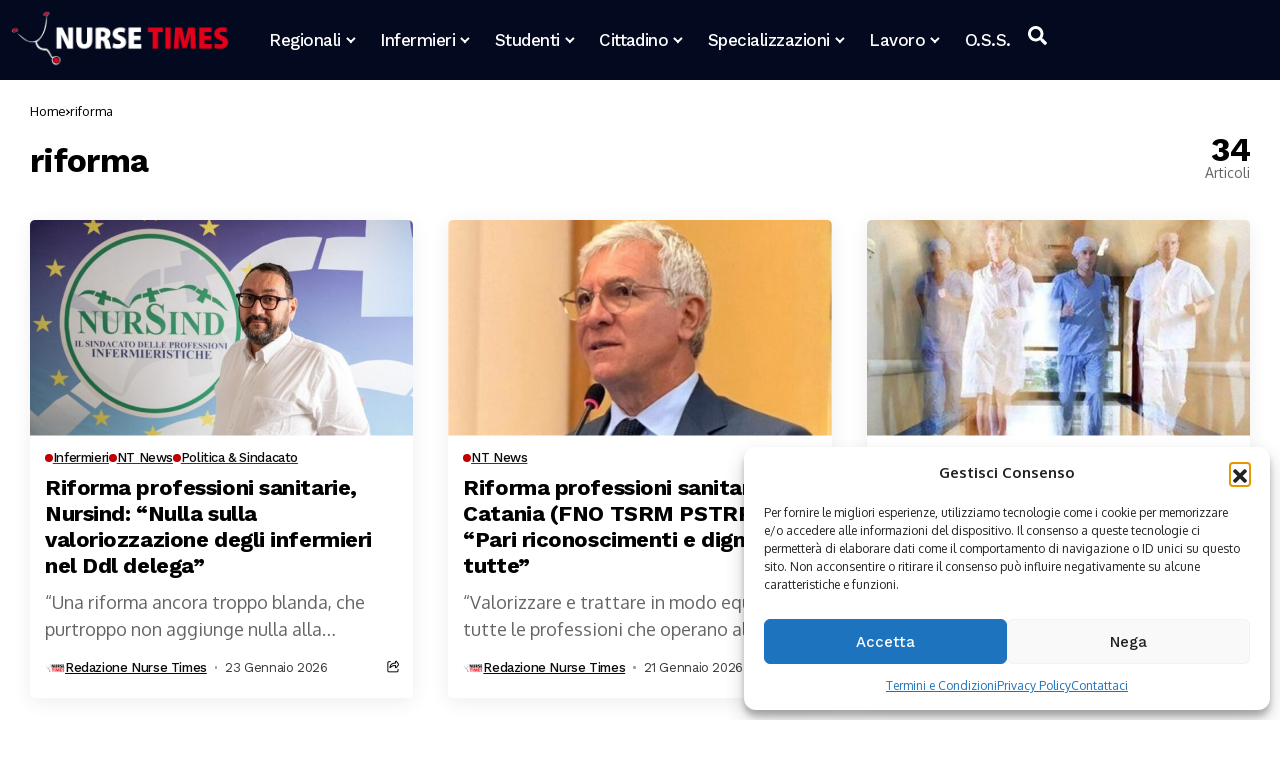

--- FILE ---
content_type: text/html; charset=UTF-8
request_url: https://nursetimes.org/tag/riforma
body_size: 62630
content:
<!DOCTYPE html>
<!--[if IE 9 ]><html class="ie ie9" lang="it-IT"><![endif]-->
   <html lang="it-IT">
      <head>
         <meta charset="UTF-8">
         <meta http-equiv="X-UA-Compatible" content="IE=edge">
         <meta name="viewport" content="width=device-width, initial-scale=1">
         <link rel="preconnect" href="https://fonts.gstatic.com" crossorigin><link rel="preload" as="style" onload="this.onload=null;this.rel='stylesheet'" id="bopea_fonts_url_preload" href="https://fonts.googleapis.com/css?family=Work+Sans%3A700%7COxygen%3A400%2C700%7CWork+Sans%3A500%2C%2C500%2C500%2C400%2C&amp;display=swap" crossorigin><noscript><link rel="stylesheet" href="https://fonts.googleapis.com/css?family=Work+Sans%3A700%7COxygen%3A400%2C700%7CWork+Sans%3A500%2C%2C500%2C500%2C400%2C&amp;display=swap"></noscript><link rel="profile" href="https://gmpg.org/xfn/11">
                  <meta name='robots' content='index, follow, max-image-preview:large, max-snippet:-1, max-video-preview:-1' />

            <script data-no-defer="1" data-ezscrex="false" data-cfasync="false" data-pagespeed-no-defer data-cookieconsent="ignore">
                var ctPublicFunctions = {"_ajax_nonce":"8993bd804c","_rest_nonce":"167300c724","_ajax_url":"\/wp-admin\/admin-ajax.php","_rest_url":"https:\/\/nursetimes.org\/wp-json\/","data__cookies_type":"none","data__ajax_type":"rest","data__bot_detector_enabled":"1","data__frontend_data_log_enabled":1,"cookiePrefix":"","wprocket_detected":false,"host_url":"nursetimes.org","text__ee_click_to_select":"Click to select the whole data","text__ee_original_email":"The complete one is","text__ee_got_it":"Got it","text__ee_blocked":"Blocked","text__ee_cannot_connect":"Cannot connect","text__ee_cannot_decode":"Can not decode email. Unknown reason","text__ee_email_decoder":"CleanTalk email decoder","text__ee_wait_for_decoding":"The magic is on the way!","text__ee_decoding_process":"Please wait a few seconds while we decode the contact data."}
            </script>
        
            <script data-no-defer="1" data-ezscrex="false" data-cfasync="false" data-pagespeed-no-defer data-cookieconsent="ignore">
                var ctPublic = {"_ajax_nonce":"8993bd804c","settings__forms__check_internal":"0","settings__forms__check_external":"0","settings__forms__force_protection":0,"settings__forms__search_test":"1","settings__forms__wc_add_to_cart":"0","settings__data__bot_detector_enabled":"1","settings__sfw__anti_crawler":0,"blog_home":"https:\/\/nursetimes.org\/","pixel__setting":"3","pixel__enabled":false,"pixel__url":null,"data__email_check_before_post":"1","data__email_check_exist_post":"1","data__cookies_type":"none","data__key_is_ok":true,"data__visible_fields_required":true,"wl_brandname":"Anti-Spam by CleanTalk","wl_brandname_short":"CleanTalk","ct_checkjs_key":19105178,"emailEncoderPassKey":"d04ec812039e318b0e5693177fcf2671","bot_detector_forms_excluded":"W10=","advancedCacheExists":false,"varnishCacheExists":false,"wc_ajax_add_to_cart":true}
            </script>
        
	<!-- This site is optimized with the Yoast SEO Premium plugin v24.6 (Yoast SEO v26.8) - https://yoast.com/product/yoast-seo-premium-wordpress/ -->
	<title>riforma Archivi - Nurse Times</title>
	<link rel="canonical" href="https://nursetimes.org/tag/riforma" />
	<link rel="next" href="https://nursetimes.org/tag/riforma/page/2" />
	<meta property="og:locale" content="it_IT" />
	<meta property="og:type" content="article" />
	<meta property="og:title" content="riforma Archivi" />
	<meta property="og:url" content="https://nursetimes.org/tag/riforma" />
	<meta property="og:site_name" content="Nurse Times" />
	<meta name="twitter:card" content="summary_large_image" />
	<meta name="twitter:site" content="@NurseTimes" />
	<script type="application/ld+json" class="yoast-schema-graph">{"@context":"https://schema.org","@graph":[{"@type":"CollectionPage","@id":"https://nursetimes.org/tag/riforma","url":"https://nursetimes.org/tag/riforma","name":"riforma Archivi - Nurse Times","isPartOf":{"@id":"https://nursetimes.org/#website"},"primaryImageOfPage":{"@id":"https://nursetimes.org/tag/riforma#primaryimage"},"image":{"@id":"https://nursetimes.org/tag/riforma#primaryimage"},"thumbnailUrl":"https://nursetimes.org/wp-content/uploads/2025/03/Nursind-1.jpeg","breadcrumb":{"@id":"https://nursetimes.org/tag/riforma#breadcrumb"},"inLanguage":"it-IT"},{"@type":"ImageObject","inLanguage":"it-IT","@id":"https://nursetimes.org/tag/riforma#primaryimage","url":"https://nursetimes.org/wp-content/uploads/2025/03/Nursind-1.jpeg","contentUrl":"https://nursetimes.org/wp-content/uploads/2025/03/Nursind-1.jpeg","width":855,"height":510},{"@type":"BreadcrumbList","@id":"https://nursetimes.org/tag/riforma#breadcrumb","itemListElement":[{"@type":"ListItem","position":1,"name":"Home","item":"https://nursetimes.org/"},{"@type":"ListItem","position":2,"name":"riforma"}]},{"@type":"WebSite","@id":"https://nursetimes.org/#website","url":"https://nursetimes.org/","name":"Nurse Times","description":"Informazione Infermieristica","publisher":{"@id":"https://nursetimes.org/#organization"},"potentialAction":[{"@type":"SearchAction","target":{"@type":"EntryPoint","urlTemplate":"https://nursetimes.org/?s={search_term_string}"},"query-input":{"@type":"PropertyValueSpecification","valueRequired":true,"valueName":"search_term_string"}}],"inLanguage":"it-IT"},{"@type":["Organization","Place"],"@id":"https://nursetimes.org/#organization","name":"Nurse Times","url":"https://nursetimes.org/","logo":{"@id":"https://nursetimes.org/tag/riforma#local-main-organization-logo"},"image":{"@id":"https://nursetimes.org/tag/riforma#local-main-organization-logo"},"sameAs":["https://www.facebook.com/NurseTimes.NT","https://x.com/NurseTimes","https://www.instagram.com/nursetimes.it/"],"telephone":[],"openingHoursSpecification":[{"@type":"OpeningHoursSpecification","dayOfWeek":["Monday","Tuesday","Wednesday","Thursday","Friday","Saturday","Sunday"],"opens":"09:00","closes":"17:00"}]},{"@type":"ImageObject","inLanguage":"it-IT","@id":"https://nursetimes.org/tag/riforma#local-main-organization-logo","url":"https://nursetimes.org/wp-content/uploads/2025/03/favicon3.jpg","contentUrl":"https://nursetimes.org/wp-content/uploads/2025/03/favicon3.jpg","width":512,"height":512,"caption":"Nurse Times"}]}</script>
	<!-- / Yoast SEO Premium plugin. -->


<link rel='dns-prefetch' href='//cdn.jsdelivr.net' />
<link rel='dns-prefetch' href='//fd.cleantalk.org' />
<link rel='dns-prefetch' href='//www.googletagmanager.com' />
<link rel='dns-prefetch' href='//cdnjs.cloudflare.com' />
<link rel='dns-prefetch' href='//fonts.googleapis.com' />
<link rel='dns-prefetch' href='//pagead2.googlesyndication.com' />
<link rel="alternate" type="application/rss+xml" title="Nurse Times &raquo; Feed" href="https://nursetimes.org/feed" />
<link rel="alternate" type="application/rss+xml" title="Nurse Times &raquo; Feed dei commenti" href="https://nursetimes.org/comments/feed" />
<link rel="alternate" type="application/rss+xml" title="Nurse Times &raquo; riforma Feed del tag" href="https://nursetimes.org/tag/riforma/feed" />
	    
        <meta property="og:image" content="https://nursetimes.org/wp-content/uploads/2024/11/cropped-favicon3.jpg">    
        
    <meta property="og:title" content="riforma Archivi - Nurse Times">
    <meta property="og:url" content="https://nursetimes.org/tag/riforma">
    <meta property="og:site_name" content="Nurse Times">	
        <style id='wp-img-auto-sizes-contain-inline-css'>
img:is([sizes=auto i],[sizes^="auto," i]){contain-intrinsic-size:3000px 1500px}
/*# sourceURL=wp-img-auto-sizes-contain-inline-css */
</style>
<link rel='stylesheet' id='select2css-css' href='https://cdn.jsdelivr.net/npm/select2@4.1.0-rc.0/dist/css/select2.min.css?ver=1.0' media='all' />
<link rel='stylesheet' id='wp-color-picker-css' href='https://nursetimes.org/wp-admin/css/color-picker.min.css?ver=6.9' media='all' />
<link rel='stylesheet' id='rainweb-style-css' href='https://nursetimes.org/wp-content/plugins/rainweb/assets/css/style.css?ver=6.9' media='all' />
<link rel='stylesheet' id='rainweb-style-nursetimes-css' href='https://nursetimes.org/wp-content/plugins/rainweb/assets/css/style-nursetimes.css?v=1.0.0&#038;ver=6.9' media='all' />
<link rel='stylesheet' id='font-awesome-css' href='https://cdnjs.cloudflare.com/ajax/libs/font-awesome/6.0.0-beta3/css/all.min.css?ver=6.9' media='all' />
<link rel='stylesheet' id='wp-block-library-css' href='https://nursetimes.org/wp-includes/css/dist/block-library/style.min.css?ver=6.9' media='all' />
<style id='wp-block-library-theme-inline-css'>
.wp-block-audio :where(figcaption){color:#555;font-size:13px;text-align:center}.is-dark-theme .wp-block-audio :where(figcaption){color:#ffffffa6}.wp-block-audio{margin:0 0 1em}.wp-block-code{border:1px solid #ccc;border-radius:4px;font-family:Menlo,Consolas,monaco,monospace;padding:.8em 1em}.wp-block-embed :where(figcaption){color:#555;font-size:13px;text-align:center}.is-dark-theme .wp-block-embed :where(figcaption){color:#ffffffa6}.wp-block-embed{margin:0 0 1em}.blocks-gallery-caption{color:#555;font-size:13px;text-align:center}.is-dark-theme .blocks-gallery-caption{color:#ffffffa6}:root :where(.wp-block-image figcaption){color:#555;font-size:13px;text-align:center}.is-dark-theme :root :where(.wp-block-image figcaption){color:#ffffffa6}.wp-block-image{margin:0 0 1em}.wp-block-pullquote{border-bottom:4px solid;border-top:4px solid;color:currentColor;margin-bottom:1.75em}.wp-block-pullquote :where(cite),.wp-block-pullquote :where(footer),.wp-block-pullquote__citation{color:currentColor;font-size:.8125em;font-style:normal;text-transform:uppercase}.wp-block-quote{border-left:.25em solid;margin:0 0 1.75em;padding-left:1em}.wp-block-quote cite,.wp-block-quote footer{color:currentColor;font-size:.8125em;font-style:normal;position:relative}.wp-block-quote:where(.has-text-align-right){border-left:none;border-right:.25em solid;padding-left:0;padding-right:1em}.wp-block-quote:where(.has-text-align-center){border:none;padding-left:0}.wp-block-quote.is-large,.wp-block-quote.is-style-large,.wp-block-quote:where(.is-style-plain){border:none}.wp-block-search .wp-block-search__label{font-weight:700}.wp-block-search__button{border:1px solid #ccc;padding:.375em .625em}:where(.wp-block-group.has-background){padding:1.25em 2.375em}.wp-block-separator.has-css-opacity{opacity:.4}.wp-block-separator{border:none;border-bottom:2px solid;margin-left:auto;margin-right:auto}.wp-block-separator.has-alpha-channel-opacity{opacity:1}.wp-block-separator:not(.is-style-wide):not(.is-style-dots){width:100px}.wp-block-separator.has-background:not(.is-style-dots){border-bottom:none;height:1px}.wp-block-separator.has-background:not(.is-style-wide):not(.is-style-dots){height:2px}.wp-block-table{margin:0 0 1em}.wp-block-table td,.wp-block-table th{word-break:normal}.wp-block-table :where(figcaption){color:#555;font-size:13px;text-align:center}.is-dark-theme .wp-block-table :where(figcaption){color:#ffffffa6}.wp-block-video :where(figcaption){color:#555;font-size:13px;text-align:center}.is-dark-theme .wp-block-video :where(figcaption){color:#ffffffa6}.wp-block-video{margin:0 0 1em}:root :where(.wp-block-template-part.has-background){margin-bottom:0;margin-top:0;padding:1.25em 2.375em}
/*# sourceURL=/wp-includes/css/dist/block-library/theme.min.css */
</style>
<style id='classic-theme-styles-inline-css'>
/*! This file is auto-generated */
.wp-block-button__link{color:#fff;background-color:#32373c;border-radius:9999px;box-shadow:none;text-decoration:none;padding:calc(.667em + 2px) calc(1.333em + 2px);font-size:1.125em}.wp-block-file__button{background:#32373c;color:#fff;text-decoration:none}
/*# sourceURL=/wp-includes/css/classic-themes.min.css */
</style>
<style id='noptin-email-optin-style-inline-css'>
.wp-block-noptin-email-optin{align-items:center;box-sizing:border-box;display:flex;justify-content:center;min-height:280px;padding:20px;position:relative;text-align:center}.wp-block-noptin-email-optin *{box-sizing:border-box}.wp-block-noptin-email-optin form{width:100%}.wp-block-noptin-email-optin.is-style-noptin-flex .noptin-block-form-footer{align-items:center;display:flex;gap:10px;justify-content:center}.wp-block-noptin-email-optin.is-style-noptin-flex .noptin-block-form-footer .noptin_form_input_email{flex-grow:1;min-width:0}.wp-block-noptin-email-optin.is-style-noptin-flex .noptin-block-form-footer .noptin_form_submit{flex-shrink:1;margin-top:0}:where(.wp-block-noptin-email-optin:not(.is-style-noptin-unstyled) input.noptin_form_input_email){background-color:#fff;border:1px solid #ced4da;border-radius:.25rem;box-shadow:none;color:#495057;padding:.45rem 1.2rem;transition:border-color .15s ease-in-out,box-shadow .15s ease-in-out}:where(.wp-block-noptin-email-optin:not(.is-style-noptin-unstyled) input.noptin_form_input_email:focus){background-color:#fff;border-color:#73b1e9;color:#495057;outline:0}:where(.wp-block-noptin-email-optin:not(.is-style-noptin-unstyled) .noptin_form_submit){background-clip:padding-box;background-color:#1e73be;border:1px solid transparent;border-radius:.25rem;box-shadow:none;color:#fff;font-weight:400;padding:.45rem 1.2rem;transition:color .15s ease-in-out,background-color .15s ease-in-out,border-color .15s ease-in-out,box-shadow .15s ease-in-out}:where(.wp-block-noptin-email-optin:not(.is-style-noptin-unstyled) .noptin_form_submit):focus,:where(.wp-block-noptin-email-optin:not(.is-style-noptin-unstyled) .noptin_form_submit):hover{box-shadow:0 .5rem 1rem rgba(0,0,0,.15)}.wp-block-noptin-email-optin:not(.is-style-noptin-unstyled) .noptin_form_title{font-size:23px;font-weight:700;line-height:1.4125;margin-bottom:10px;margin-top:16px;padding-top:4px}.wp-block-noptin-email-optin:not(.is-style-noptin-unstyled) .noptin_form_description{font-size:16px;line-height:1.3;margin-bottom:10px}.wp-block-noptin-email-optin:not(.is-style-noptin-unstyled) input.noptin_form_input_email{display:block;margin:0;width:100%}.wp-block-noptin-email-optin:not(.is-style-noptin-unstyled) input.noptin_form_input_email::-ms-expand{background-color:transparent;border:0}.wp-block-noptin-email-optin:not(.is-style-noptin-unstyled) .noptin_form_submit{display:block;flex:1 0 0;margin-top:10px;position:relative;text-align:center;text-transform:none;-webkit-user-select:none;-moz-user-select:none;user-select:none;vertical-align:middle;width:100%}.wp-block-noptin-email-optin:not(.is-style-noptin-unstyled) .noptin_form_submit:focus,.wp-block-noptin-email-optin:not(.is-style-noptin-unstyled) .noptin_form_submit:hover{outline:0!important}.noptin-block-form-header:empty{display:none}

/*# sourceURL=https://nursetimes.org/wp-content/plugins/newsletter-optin-box/build/Forms/assets/css/style-new-form-block.css */
</style>
<link rel='stylesheet' id='noptin-form-css' href='https://nursetimes.org/wp-content/plugins/newsletter-optin-box/build/Forms/assets/css/style-form.css?ver=bde59fed1153516aaf60' media='all' />
<style id='global-styles-inline-css'>
:root{--wp--preset--aspect-ratio--square: 1;--wp--preset--aspect-ratio--4-3: 4/3;--wp--preset--aspect-ratio--3-4: 3/4;--wp--preset--aspect-ratio--3-2: 3/2;--wp--preset--aspect-ratio--2-3: 2/3;--wp--preset--aspect-ratio--16-9: 16/9;--wp--preset--aspect-ratio--9-16: 9/16;--wp--preset--color--black: #000000;--wp--preset--color--cyan-bluish-gray: #abb8c3;--wp--preset--color--white: #ffffff;--wp--preset--color--pale-pink: #f78da7;--wp--preset--color--vivid-red: #cf2e2e;--wp--preset--color--luminous-vivid-orange: #ff6900;--wp--preset--color--luminous-vivid-amber: #fcb900;--wp--preset--color--light-green-cyan: #7bdcb5;--wp--preset--color--vivid-green-cyan: #00d084;--wp--preset--color--pale-cyan-blue: #8ed1fc;--wp--preset--color--vivid-cyan-blue: #0693e3;--wp--preset--color--vivid-purple: #9b51e0;--wp--preset--gradient--vivid-cyan-blue-to-vivid-purple: linear-gradient(135deg,rgb(6,147,227) 0%,rgb(155,81,224) 100%);--wp--preset--gradient--light-green-cyan-to-vivid-green-cyan: linear-gradient(135deg,rgb(122,220,180) 0%,rgb(0,208,130) 100%);--wp--preset--gradient--luminous-vivid-amber-to-luminous-vivid-orange: linear-gradient(135deg,rgb(252,185,0) 0%,rgb(255,105,0) 100%);--wp--preset--gradient--luminous-vivid-orange-to-vivid-red: linear-gradient(135deg,rgb(255,105,0) 0%,rgb(207,46,46) 100%);--wp--preset--gradient--very-light-gray-to-cyan-bluish-gray: linear-gradient(135deg,rgb(238,238,238) 0%,rgb(169,184,195) 100%);--wp--preset--gradient--cool-to-warm-spectrum: linear-gradient(135deg,rgb(74,234,220) 0%,rgb(151,120,209) 20%,rgb(207,42,186) 40%,rgb(238,44,130) 60%,rgb(251,105,98) 80%,rgb(254,248,76) 100%);--wp--preset--gradient--blush-light-purple: linear-gradient(135deg,rgb(255,206,236) 0%,rgb(152,150,240) 100%);--wp--preset--gradient--blush-bordeaux: linear-gradient(135deg,rgb(254,205,165) 0%,rgb(254,45,45) 50%,rgb(107,0,62) 100%);--wp--preset--gradient--luminous-dusk: linear-gradient(135deg,rgb(255,203,112) 0%,rgb(199,81,192) 50%,rgb(65,88,208) 100%);--wp--preset--gradient--pale-ocean: linear-gradient(135deg,rgb(255,245,203) 0%,rgb(182,227,212) 50%,rgb(51,167,181) 100%);--wp--preset--gradient--electric-grass: linear-gradient(135deg,rgb(202,248,128) 0%,rgb(113,206,126) 100%);--wp--preset--gradient--midnight: linear-gradient(135deg,rgb(2,3,129) 0%,rgb(40,116,252) 100%);--wp--preset--font-size--small: 13px;--wp--preset--font-size--medium: 20px;--wp--preset--font-size--large: 36px;--wp--preset--font-size--x-large: 42px;--wp--preset--spacing--20: 0.44rem;--wp--preset--spacing--30: 0.67rem;--wp--preset--spacing--40: 1rem;--wp--preset--spacing--50: 1.5rem;--wp--preset--spacing--60: 2.25rem;--wp--preset--spacing--70: 3.38rem;--wp--preset--spacing--80: 5.06rem;--wp--preset--shadow--natural: 6px 6px 9px rgba(0, 0, 0, 0.2);--wp--preset--shadow--deep: 12px 12px 50px rgba(0, 0, 0, 0.4);--wp--preset--shadow--sharp: 6px 6px 0px rgba(0, 0, 0, 0.2);--wp--preset--shadow--outlined: 6px 6px 0px -3px rgb(255, 255, 255), 6px 6px rgb(0, 0, 0);--wp--preset--shadow--crisp: 6px 6px 0px rgb(0, 0, 0);}:where(.is-layout-flex){gap: 0.5em;}:where(.is-layout-grid){gap: 0.5em;}body .is-layout-flex{display: flex;}.is-layout-flex{flex-wrap: wrap;align-items: center;}.is-layout-flex > :is(*, div){margin: 0;}body .is-layout-grid{display: grid;}.is-layout-grid > :is(*, div){margin: 0;}:where(.wp-block-columns.is-layout-flex){gap: 2em;}:where(.wp-block-columns.is-layout-grid){gap: 2em;}:where(.wp-block-post-template.is-layout-flex){gap: 1.25em;}:where(.wp-block-post-template.is-layout-grid){gap: 1.25em;}.has-black-color{color: var(--wp--preset--color--black) !important;}.has-cyan-bluish-gray-color{color: var(--wp--preset--color--cyan-bluish-gray) !important;}.has-white-color{color: var(--wp--preset--color--white) !important;}.has-pale-pink-color{color: var(--wp--preset--color--pale-pink) !important;}.has-vivid-red-color{color: var(--wp--preset--color--vivid-red) !important;}.has-luminous-vivid-orange-color{color: var(--wp--preset--color--luminous-vivid-orange) !important;}.has-luminous-vivid-amber-color{color: var(--wp--preset--color--luminous-vivid-amber) !important;}.has-light-green-cyan-color{color: var(--wp--preset--color--light-green-cyan) !important;}.has-vivid-green-cyan-color{color: var(--wp--preset--color--vivid-green-cyan) !important;}.has-pale-cyan-blue-color{color: var(--wp--preset--color--pale-cyan-blue) !important;}.has-vivid-cyan-blue-color{color: var(--wp--preset--color--vivid-cyan-blue) !important;}.has-vivid-purple-color{color: var(--wp--preset--color--vivid-purple) !important;}.has-black-background-color{background-color: var(--wp--preset--color--black) !important;}.has-cyan-bluish-gray-background-color{background-color: var(--wp--preset--color--cyan-bluish-gray) !important;}.has-white-background-color{background-color: var(--wp--preset--color--white) !important;}.has-pale-pink-background-color{background-color: var(--wp--preset--color--pale-pink) !important;}.has-vivid-red-background-color{background-color: var(--wp--preset--color--vivid-red) !important;}.has-luminous-vivid-orange-background-color{background-color: var(--wp--preset--color--luminous-vivid-orange) !important;}.has-luminous-vivid-amber-background-color{background-color: var(--wp--preset--color--luminous-vivid-amber) !important;}.has-light-green-cyan-background-color{background-color: var(--wp--preset--color--light-green-cyan) !important;}.has-vivid-green-cyan-background-color{background-color: var(--wp--preset--color--vivid-green-cyan) !important;}.has-pale-cyan-blue-background-color{background-color: var(--wp--preset--color--pale-cyan-blue) !important;}.has-vivid-cyan-blue-background-color{background-color: var(--wp--preset--color--vivid-cyan-blue) !important;}.has-vivid-purple-background-color{background-color: var(--wp--preset--color--vivid-purple) !important;}.has-black-border-color{border-color: var(--wp--preset--color--black) !important;}.has-cyan-bluish-gray-border-color{border-color: var(--wp--preset--color--cyan-bluish-gray) !important;}.has-white-border-color{border-color: var(--wp--preset--color--white) !important;}.has-pale-pink-border-color{border-color: var(--wp--preset--color--pale-pink) !important;}.has-vivid-red-border-color{border-color: var(--wp--preset--color--vivid-red) !important;}.has-luminous-vivid-orange-border-color{border-color: var(--wp--preset--color--luminous-vivid-orange) !important;}.has-luminous-vivid-amber-border-color{border-color: var(--wp--preset--color--luminous-vivid-amber) !important;}.has-light-green-cyan-border-color{border-color: var(--wp--preset--color--light-green-cyan) !important;}.has-vivid-green-cyan-border-color{border-color: var(--wp--preset--color--vivid-green-cyan) !important;}.has-pale-cyan-blue-border-color{border-color: var(--wp--preset--color--pale-cyan-blue) !important;}.has-vivid-cyan-blue-border-color{border-color: var(--wp--preset--color--vivid-cyan-blue) !important;}.has-vivid-purple-border-color{border-color: var(--wp--preset--color--vivid-purple) !important;}.has-vivid-cyan-blue-to-vivid-purple-gradient-background{background: var(--wp--preset--gradient--vivid-cyan-blue-to-vivid-purple) !important;}.has-light-green-cyan-to-vivid-green-cyan-gradient-background{background: var(--wp--preset--gradient--light-green-cyan-to-vivid-green-cyan) !important;}.has-luminous-vivid-amber-to-luminous-vivid-orange-gradient-background{background: var(--wp--preset--gradient--luminous-vivid-amber-to-luminous-vivid-orange) !important;}.has-luminous-vivid-orange-to-vivid-red-gradient-background{background: var(--wp--preset--gradient--luminous-vivid-orange-to-vivid-red) !important;}.has-very-light-gray-to-cyan-bluish-gray-gradient-background{background: var(--wp--preset--gradient--very-light-gray-to-cyan-bluish-gray) !important;}.has-cool-to-warm-spectrum-gradient-background{background: var(--wp--preset--gradient--cool-to-warm-spectrum) !important;}.has-blush-light-purple-gradient-background{background: var(--wp--preset--gradient--blush-light-purple) !important;}.has-blush-bordeaux-gradient-background{background: var(--wp--preset--gradient--blush-bordeaux) !important;}.has-luminous-dusk-gradient-background{background: var(--wp--preset--gradient--luminous-dusk) !important;}.has-pale-ocean-gradient-background{background: var(--wp--preset--gradient--pale-ocean) !important;}.has-electric-grass-gradient-background{background: var(--wp--preset--gradient--electric-grass) !important;}.has-midnight-gradient-background{background: var(--wp--preset--gradient--midnight) !important;}.has-small-font-size{font-size: var(--wp--preset--font-size--small) !important;}.has-medium-font-size{font-size: var(--wp--preset--font-size--medium) !important;}.has-large-font-size{font-size: var(--wp--preset--font-size--large) !important;}.has-x-large-font-size{font-size: var(--wp--preset--font-size--x-large) !important;}
:where(.wp-block-post-template.is-layout-flex){gap: 1.25em;}:where(.wp-block-post-template.is-layout-grid){gap: 1.25em;}
:where(.wp-block-term-template.is-layout-flex){gap: 1.25em;}:where(.wp-block-term-template.is-layout-grid){gap: 1.25em;}
:where(.wp-block-columns.is-layout-flex){gap: 2em;}:where(.wp-block-columns.is-layout-grid){gap: 2em;}
:root :where(.wp-block-pullquote){font-size: 1.5em;line-height: 1.6;}
/*# sourceURL=global-styles-inline-css */
</style>
<link rel='stylesheet' id='cleantalk-public-css-css' href='https://nursetimes.org/wp-content/plugins/cleantalk-spam-protect/css/cleantalk-public.min.css?ver=6.71_1769127415' media='all' />
<link rel='stylesheet' id='cleantalk-email-decoder-css-css' href='https://nursetimes.org/wp-content/plugins/cleantalk-spam-protect/css/cleantalk-email-decoder.min.css?ver=6.71_1769127415' media='all' />
<link rel='stylesheet' id='contact-form-7-css' href='https://nursetimes.org/wp-content/plugins/contact-form-7/includes/css/styles.css?ver=6.1.4' media='all' />
<link rel='stylesheet' id='noptin-popups-css' href='https://nursetimes.org/wp-content/plugins/newsletter-optin-box/build/Forms/assets/css/style-popups.css?ver=260946016a0d5f417629' media='all' />
<link rel='stylesheet' id='cmplz-general-css' href='https://nursetimes.org/wp-content/plugins/complianz-gdpr/assets/css/cookieblocker.min.css?ver=1765930626' media='all' />

<link rel='stylesheet' id='bopea_layout-css' href='https://nursetimes.org/wp-content/themes/bopea/css/layout.css?ver=1.0.7' media='all' />
<link rel='stylesheet' id='bopea_style-css' href='https://nursetimes.org/wp-content/themes/bopea/style.css?ver=1.0.7' media='all' />
<style id='bopea_style-inline-css'>
body.options_dark_skin{ --jl-logo-txt-color: #fff; --jl-logo-txt-side-color: #fff; --jl-logo-txt-foot-color: #fff; --jl-sh-bg: #fff; --jl-theme-head-color: #fff; --jl-single-head-color: #fff; --jl-single-h1-color: #fff; --jl-single-h2-color: #fff; --jl-single-h3-color: #fff; --jl-single-h4-color: #fff; --jl-single-h5-color: #fff; --jl-single-h6-color: #fff; --jl-main-color: #bc0000; --jl-bg-color: #010617; --jl-boxbg-color: #010617; --jl-txt-color: #FFF; --jl-btn-bg: #454545; --jl-comment-btn-link: #454545; --jl-comment-btn-linkc: #FFF; --jlgdpr-bg: #222; --jlgdpr-color: #FFF; --jl-menu-bg: #000f45; --jl-menu-line-color: #2f2f2f; --jl-menu-color: #ffffff; --jl-menu-hcolor: #FFF; --jl-sub-bg-color: #222; --jl-sub-menu-color: #FFF; --jl-sub-line-color: #464646; --jl-sub-item-bg: #333; --jl-sub-hcolor: #bc0000; --jl-logo-bg: #111; --jl-logo-color: #FFF; --jl-single-color: #FFF; --jl-single-link-color: #bc0000; --jl-single-link-hcolor: #bc0000; --jl-except-color: #ddd; --jl-meta-color: #ffffff; --jl-post-line-color: #494949; --jl-author-bg: #454545; --jl-foot-bg: #020D34; --jl-foot-color: #dcdcdc; --jl-foot-link: #ffffff; --jl-foot-hlink: #bc0000; --jl-foot-head: #bc0000; --jl-foot-line: rgba(136,136,136,0.15); } body.admin-bar{ --jl-stick-abar: 32px; } body{ --jl-canvas-w: 350px; --jl-logo-size: 32px; --jl-logo-size-mob: 30px; --jl-logo-txt-sps: ; --jl-logo-txt-color: #ffffff; --jl-logo-txt-side-color: #000; --jl-logo-txt-foot-color: #000; --jl-img-h: 56.25%; --jl-sh-bg: #000; --jl-theme-head-color: #000; --jl-single-head-color: #000; --jl-single-h1-color: #000; --jl-single-h2-color: #000; --jl-single-h3-color: #000; --jl-single-h4-color: #000; --jl-single-h5-color: #000; --jl-single-h6-color: #000; --jl-main-width: 1260px; --jl-boxed-p: 30px; --jl-main-color: #bc0000; --jl-bg-color: #FFF; --jl-boxbg-color: #FFF; --jl-txt-color: #000; --jl-txt-light: #FFF; --jl-btn-bg: #000; --jl-comment-btn-link: #F1F1F1; --jl-comment-btn-linkc: #000; --jl-desc-light: #ddd; --jl-meta-light: #ffffff; --jl-input-radius: 5px; --jl-input-size: 15px; --jl-button-radius: 5px; --jl-fnav-radius: 0px; --jl-menu-bg: #070f2b; --jl-menu-line-color: #eeeeee; --jl-menu-color: #ffffff; --jl-menu-hcolor: #ffffff; --jl-sub-bg-color: #ffffff; --jl-sub-menu-color: #0a0a0a; --jl-sub-line-color: #eeeeee; --jl-sub-m-radius: 8px; --jl-menu-ac-color: #bc0000; --jl-menu-ac-height: 3px; --jl-logo-bg: #FFF; --jl-logo-color: #000; --jl-pa-ach: 33px; --jl-pa-ach-excp: 16px; --jl-ache-4col: 25px; --jl-ache-3col: 35px; --jl-ache-2col: 35px; --jl-ach-excp: 18px; --jl-ach-ls-excp: 0em; --jl-ach-lh-excp: 1.5; --jl-excpt-row: 2; --jl-single-title-size: 40px; --jl-sub-title-s: 17px; --jl-subt-max: 100%; --jl-single-color: #282828; --jl-single-link-color: #bc0000; --jl-single-link-hcolor: #bc0000; --jl-except-color: #666; --jl-meta-color: #0a0a0a; --jl-post-line-color: #e0e0e0; --jl-author-bg: rgba(136,136,136,0.1); --jl-post-related-size: 18px; --jl-foot-bg: #f9f9fa; --jl-foot-color: #0a0a0a; --jl-foot-link: #0a0a0a; --jl-foot-hlink: #bc0000; --jl-foot-head: #000000; --jl-foot-line: rgba(136,136,136,0.15); --jl-foot-menu-col: 2; --jl-foot-title-size: 18px; --jl-foot-font-size: 14px; --jl-foot-copyright: 13px; --jl-foot-menu-size: 13px; --jl-body-font: Oxygen, Verdana, Geneva, sans-serif; --jl-body-font-size: 14px; --jl-body-font-weight: 400; --jl-body-spacing: 0em; --jl-body-line-height: 1.5; --jl-logo-width: 120px; --jl-m-logo-width: 120px; --jl-s-logo-width: 120px; --jl-fot-logo-width: 120px; --jl-title-font: Work Sans, Verdana, Geneva, sans-serif; --jl-title-font-weight: 700; --jl-title-transform: none; --jl-title-space: -0.02em; --jl-title-line-height: 1.2; --jl-title-line-h: 1px; --jl-content-font-size: 18px; --jl-content-spacing: 0em; --jl-content-line-height: 1.6; --jl-sec-menu-height: 70px; --jl-stick-space: 20px; --jl-stick-abar: 0px; --jl-stick-abmob: 46px; --jl-menu-font: Work Sans, Verdana, Geneva, sans-serif; --jl-menu-font-size: 17px; --jl-menu-font-weight: 500; --jl-menu-transform: capitalize; --jl-menu-space: -0.03em; --jl-spacing-menu: 25px; --jl-submenu-font-size: 15px; --jl-submenu-font-weight: 500; --jl-submenu-transform: capitalize; --jl-submenu-space: -0.02em; --jl-sub-item-bg: #f6f6f6; --jl-sub-hcolor: #bc0000; --jl-cat-font-size: 13px; --jl-cat-font-weight: 500; --jl-cat-font-space: -0.03em; --jl-cat-transform: capitalize; --jl-meta-font-size: 13px; --jl-meta-font-ssize: 14px; --jl-meta-font-weight: 400; --jl-meta-a-font-weight: 500; --jl-meta-font-space: -0.03em; --jl-meta-transform: none; --jl-button-font-size: 14px; --jl-button-font-weight: 500; --jl-button-transform: capitalize; --jl-button-space: 0em; --jl-loadmore-font-size: 13px; --jl-loadmore-font-weight: 500; --jl-loadmore-transform: capitalize; --jl-loadmore-space: 0em; --jl-border-rounded: 5px; --jl-top-rounded: 6px; --jlgdpr-width: 700px; --jlgdpr-space: 10px; --jlgdpr-radius: 10px; --jlgdpr-padding: 15px; --jlgdpr-pos: center; --jl-cookie-des-size: 13px; --jl-cookie-btn-size: 12px; --jlgdpr-btn: 5px; --jl-cookie-btn-space: 0em; --jl-cookie-btn-transform: capitalize; --jlgdpr-bg: #fff; --jlgdpr-color: #000; --jl-widget-fsize: 18px; --jl-widget-space: -0.03em; --jl-widget-transform: capitalize; } ::selection { background-color: #bc0000; color: #FFF; }  .jl_fr12_inner .jl_imgw, .jl_fr7_inner .jl_p_fr7 .jl_imgw, .jl_fr6_inner .jl_cgrid_layout .jl_imgw{ padding-bottom: var(--jl-img-h, 66.66667%); height: unset; } .jl_fe_text{ text-align: var(--jl-t-align, left); } .jl_sifea_img{max-width: fit-content;} .jl_tline .jl_fe_title a, .jl_tline .jl_wc_title a, .jl_tline .woocommerce-loop-product__title a, .jl_tline .jl_navpost .jl_cpost_title, .jl_bgt .jl_fe_title a, .jl_bgt .jl_wc_title a, .jl_bgt .woocommerce-loop-product__title a, .jl_bgt .jl_navpost .jl_cpost_title{ display: inline !important; } body.options_dark_skin #jl_sb_nav{ --jl-bg-color: #010617; --sect-t-color: #fff; --jl-txt-color: #fff; --jl-meta-color: #ddd; --jl-post-line-color: #303041; --jl-theme-head-color: var(--sect-t-color); } #jl_sb_nav{ --jl-bg-color: #ffffff; --sect-t-color: #000; --jl-txt-color: #000; --jl-meta-color: #0a0a0a; --jl-post-line-color: #e9ecef; --jl-theme-head-color: var(--sect-t-color); } .jl_sh_ctericons.jlshcolor li, .jl_sh_ctericons.jlshsc li{ display: flex; align-items: center; } .jl_sh_ctericons.jlshcolor .jl_sh_i, .jl_sh_ctericons.jlshsc .jl_sh_i{ display: flex; } .jl_encanw #jl_sb_nav .logo_small_wrapper a img.jl_logo_n{ opacity: 0; } .jl_encanw #jl_sb_nav .logo_small_wrapper a img.jl_logo_w{ opacity: 1; } .jl_enhew .jlc-hmain-in .logo_small_wrapper a img.jl_logo_n{ opacity: 0; } .jl_enhew .jlc-hmain-in .logo_small_wrapper a img.jl_logo_w{ opacity: 1; } .jl_enstew .jlc-stick-main-in .logo_small_wrapper a img.jl_logo_n{ opacity: 0; } .jl_enstew .jlc-stick-main-in .logo_small_wrapper a img.jl_logo_w{ opacity: 1; } .jl_ovt{ height: 1px; visibility: hidden; margin: 0px; padding: 0px; } .jl_ads_wrap_sec.jl_head_adsab{align-items:center;}.jl_ads_wrap_sec.jl_head_adsbl{margin-top: 40px; align-items:center;}.jl_ads_wrap_sec.jl_con_adsab{align-items:center;}.jl_ads_wrap_sec.jl_con_adsbl{align-items:center;}.jl_ads_wrap_sec.jl_auth_adsab{margin-top: 40px; align-items:center;}.jl_ads_wrap_sec.jl_auth_adsbl{align-items:center;}.jl_ads_wrap_sec.jl_rel_adsab{align-items:center;}.jl_ads_wrap_sec.jl_rel_adsbl{align-items:center;}.jl_ads_wrap_sec.jl_foot_adsab{margin-bottom: 40px; align-items:center;}.jl_ads_wrap_sec.jl_foot_adsbl{padding: 40px 0px; align-items:center;}.jl_imgw:hover .jl_imgin img, .jl_ov_el:hover .jl_imgin img, .jl_box_info:hover .jl_box_bg img{transform: scale(1.01);}.jlac_smseah.active_search_box{ overflow: unset; } .jlac_smseah.active_search_box .search_header_wrapper .jli-search{ transform: scale(.9); } .jlac_smseah.active_search_box .search_header_wrapper .jli-search:before{ font-family: "jl_font" !important; content: "\e906" !important; } .jl_shwp{ display: flex; height: 100%; } .jl_ajse{ position: absolute !important; background: var(--jl-sub-bg-color); width: 350px; top: 100% !important; right: 0px; left: auto; padding: 15px 20px; height: unset; box-shadow: 0 0 25px 0 rgba(0,0,0,.08); border-radius: var(--jl-sub-m-radius, 8px); transform: translateY(-0.6rem); } .jl_ajse .searchform_theme{ padding: 0px; float: none !important; position: unset; transform: unset; display: flex; align-items: center; justify-content: space-between; border-radius: 0px; border-bottom: 0px !important; } .jl_ajse .jl_search_head{ width: 100%; display: flex; flex-direction: column; } .jl_ajse.search_form_menu_personal .searchform_theme .search_btn{ float: none; border: 0px !important; height: 30px; font-size: 14px; color: var(--jl-sub-menu-color) !important; } .jl_ajse .jl_shnone{ font-size: 14px; margin: 0px; } .jl_ajse.search_form_menu_personal .searchform_theme .search_btn::-webkit-input-placeholder{ color: var(--jl-sub-menu-color) !important; } .jl_ajse.search_form_menu_personal .searchform_theme .search_btn::-moz-placeholder{ color: var(--jl-sub-menu-color) !important; } .jl_ajse.search_form_menu_personal .searchform_theme .search_btn:-ms-input-placeholder{ color: var(--jl-sub-menu-color) !important; } .jl_ajse.search_form_menu_personal .searchform_theme .search_btn:-moz-placeholder{ color: var(--jl-sub-menu-color) !important; } .jl_ajse .searchform_theme .button{ height: 30px; position: unset; padding: 0px 12px !important; background: var(--jl-main-color) !important; border-radius: var(--jl-sbr, 4px); text-transform: capitalize; font-weight: var(--jl-button-font-weight); font-size: 14px; width: auto; letter-spacing: var(--jl-submenu-space); } .jlc-hmain-w.jl_base_menu .jl_ajse .searchform_theme .button i.jli-search, .jlc-stick-main-w .jl_ajse .searchform_theme .button i.jli-search{ color: #fff !important; font-size: 12px; } .jl_ajse .jl_search_wrap_li{ --jl-img-space: 10px; --jl-img-w: 90px; --jl-smimg-h: 70px; --jl-h-align: left; --jl-t-size: 14px; --jl-txt-color: var(--jl-sub-menu-color) !important; --jl-meta-color: var(--jl-sub-menu-color) !important; --jlrow-gap: 15px; --jl-img-m: 13px; --jl-post-line-color: transparent; } .jl_ajse .jl_search_wrap_li .jl-donut-front{ top: 0px; right: 0px; } .jl_ajse .jl_search_wrap_li .jl_grid_wrap_f{ width: 100%; display: grid; overflow: hidden; grid-template-columns: repeat(1,minmax(0,1fr)); grid-row-gap: var(--jlrow-gap); border-top: 2px solid var(--jl-sub-line-color); padding-top: 20px; margin-top: 10px; margin-bottom: 6px; } .jl_ajse .jl_search_wrap_li .jl_li_in{ flex-direction: row !important; } .jl_ajse .jl_search_wrap_li .jl_li_in .jl_img_holder{ height: 70px !important; -webkit-flex: 0 0 var(--jl-img-w, 180px); -ms-flex: 0 0 var(--jl-img-w, 180px); flex: 0 0 var(--jl-img-w, 180px); width: var(--jl-img-w, 180px); } .jl_ajse .jl_search_wrap_li .jl_li_in .jl_img_holder .jl_imgw{ height: 70px !important; } .jl_ajse .jl_post_meta{ opacity: .5; margin-top: 5px !important; } .jl_ajse .jl_post_meta .jl_author_img_w, .jl_ajse .jl_post_meta .post-date:before{ display: none; } .jl_item_bread i{font-size: inherit;} .logo_link, .logo_link:hover{ font-family: var(--jl-title-font); font-weight: var(--jl-title-font-weight); text-transform: var(--jl-title-transform); letter-spacing: var(--jl-logo-txt-sps); line-height: var(--jl-title-line-height); font-size: var(--jl-logo-size); color: var(--jl-logo-txt-color); } @media only screen and (max-width: 767px) { .logo_link, .logo_link:hover{ font-size: var(--jl-logo-size-mob); } } .logo_link > h1, .logo_link > span{ font-size: inherit; color: var(--jl-logo-txt-color); } .jl_mobile_nav_inner .logo_link, .jl_mobile_nav_inner .logo_link:hover{ color: var(--jl-logo-txt-side-color); } .jl_ft_cw .logo_link, .jl_ft_cw .logo_link:hover{ color: var(--jl-logo-txt-foot-color); } body, p, .jl_fe_des{ letter-spacing: var(--jl-body-spacing); } .jl_content, .jl_content p{ font-size: var(--jl-content-font-size); line-height: var(--jl-content-line-height); letter-spacing: var(--jl-content-spacing); } .jl_vid_mp.jl_livid.sgvpop{ display: flex; } .jl_vid_mp.jl_livid.sgvpop .jl_pop_vid{ position: absolute !important; } .jl_single_tpl7 .jl_vid_mp.jl_livid.sgvpop, .jl_shead_mix9 .jl_vid_mp.jl_livid.sgvpop, .jl_shead_mix12 .jl_vid_mp.jl_livid.sgvpop, .jl_shead_tpl3 .jl_vid_mp.jl_livid.sgvpop{ transform: unset; position: unset; margin: 30px auto 0px auto; } .jl_lb3 .jl_cat_lbl, .jl_lb4 .jl_cat_lbl, .jl_lb5 .jl_cat_lbl, .jl_lb6 .jl_cat_lbl, .jl_lb7 .jl_cat_lbl{ padding: 4px 10px !important; border-radius: 16px !important; } .jlc-container, .jl_shead_tpl4.jl_shead_mix10 .jl_fe_text{max-width: 1260px;} .jl_sli_in .jl_sli_fb{order: 1;} .jl_sli_in .jl_sli_tw{order: 2;} .jl_sli_in .jl_sli_pi{order: 3;} .jl_sli_in .jl_sli_din{order: 4;} .jl_sli_in .jl_sli_wapp{order: 5;} .jl_sli_in .jl_sli_tele{order: 6;} .jl_sli_in .jl_sli_tumblr{order: 7;} .jl_sli_in .jl_sli_line{order: 7;} .jl_sli_in .jl_sli_mil{order: 7;}   .post_sw .jl_sli_in .jl_sli_tumblr, .jlp_hs .jl_sli_in .jl_sli_tumblr{display: none !important;} .post_sw .jl_sli_in .jl_sli_line, .jlp_hs .jl_sli_in .jl_sli_line{display: none !important;}   .jl_enltxt .logo_small_wrapper_table .logo_small_wrapper .logo_link *{ max-width: unset; width: unset; } .logo_small_wrapper_table .logo_small_wrapper a .jl_logo_w { position: absolute;top: 0px;left: 0px;opacity: 0; } .logo_small_wrapper_table .logo_small_wrapper .logo_link *{ max-width: var(--jl-logo-width); width: var(--jl-logo-width); } .jl_sleft_side .jl_smmain_side{ order: 1; padding-left: 20px; padding-right: 30px; } .jl_sleft_side .jl_smmain_con{ order: 2; } .jl_rd_wrap{ top: 0; } .jl_rd_read{ height: 5px; background-color: #930027; background-image: linear-gradient(to right, #e2003c 0%, #930027 100%); } .jl_view_none{display: none !important;} .jl_sifea_img, .jl_smmain_w .swiper-slide-inner{ border-radius: var(--jl-border-rounded); overflow: hidden; } .jl_shead_mix12 .jl_ov_layout, .jl_shead_mix10 .jl_ov_layout, .jl_shead_mix9 .jl_ov_layout{ border-radius: 0px; }   .jl_fot_gwp{ display: flex; width: 100%; justify-content: space-between; align-items: center; margin-top: 25px; } .jl_fot_gwp .jl_post_meta{ margin-top: 0px !important; } .jl_ma_layout .jl-ma-opt:nth-child(2) .jl_fot_gwp .jl_post_meta{ margin-top: 13px !important; } @media only screen and (min-width: 769px) { .jl_ma_layout .jl-ma-opt:nth-child(2) .jl_fot_gwp .jl_post_meta{ margin-top: 0px !important; } } .jl_fot_gwp .jl_fot_sh{ display: flex; } .jl_fot_gwp .jl_fot_sh > span{ display: flex; align-items: center; font-size: 14px; color: #B5B5B5; } .jl_fot_gwp .jl_fot_sh .jl_book_mark.jl_saved_p{ color: var(--jl-main-color); } .jl_fot_gwp .jl_fot_sh .jl_book_mark.jl_saved_p .jli-icon_save:before{ content: "\e901"; } .jl_fot_gwp .jl_fot_sh .jl_fot_share_i{ margin-left: 13px; } .jls_tooltip { position: relative; display: inline-block; cursor: pointer; } .jls_tooltip .jls_tooltip_w{ visibility: hidden; position: absolute; z-index: 1; opacity: 0; transition: opacity .3s; } .jls_tooltip:hover .jls_tooltip_w{ visibility: visible; opacity: 1; } .jls_tooltip .jls_tooltiptext { position: relative; display: flex; text-align: center; padding: 0px; justify-content: center; } .jl_ov_el .jls_tooltip .jls_tooltiptext{ --jl-sh-bg: #fff; } .jls_tooltip-top { padding-bottom: 10px !important; bottom: 100%; left: 50%; margin-left: -50px; } .jls_tooltiptext .jls_tooltip_in{ position: relative; z-index: 2; background: var(--jl-sh-bg); padding: 5px 0px; font-weight: 400; border-radius: 7px; } .jls_tooltip_in .jl_sli_line.jl_shli{ display: none !important; } .jls_tooltip > svg{ width: 0.93em; height: 0.93em; } .jls_tooltip > i{ font-size: 90%; } .jl_share_l_bg .jls_tooltiptext .jl_sli_in{ gap: 3px !important; display: flex; } .jls_tooltip-top .jls_tooltiptext::after { content: ""; position: absolute; bottom: -2px; right: 5px; width: 10px; height: 10px; margin-left: -5px; background-color: var(--jl-sh-bg); z-index: 1; transform: rotate(45deg); } .jl_fot_share_i .jls_tooltip_w{ width: auto; margin-left: 0px; right: 0px; bottom: auto; right: 1px; top: -46px; left: auto; } .jl_fot_share_i .jls_tooltip_w:before{ display:none; } .jl_fot_share_i .jls_tooltip_in{ padding: 6px 8px !important; } .jl_fot_share_i .jls_tooltip_in .post_sw{ display: block; width: auto; } .jl_fot_share_i.jl_share_l_bg.jls_tooltip{ z-index: 10; display: none; margin-left: var(--jl-sh-lp, auto); } .jl_fot_share_i.jl_share_l_bg.jls_tooltip:before{ display: none; } .jls_tooltiptext .jl_shli a{ flex: 0 0 25px; width: 25px !important; height: 25px !important; font-size: 12px !important; display: flex !important; align-items: center !important; justify-content: center !important; color: #fff !important } .jls_tooltiptext .jl_shli:before{ display: none; } .jl_share_l_bg .jls_tooltiptext .jl_sli_in .jl_shli a{ border-radius: 7px !important; color: #fff !important; transition: unset; text-decoration: none !important; } .jls_tooltiptext .single_post_share_icon_post li a i{ margin: 0px; } .jl_fot_gwp .jl_fot_sh .jl_fot_save > i, .jl_fot_gwp .jl_fot_sh .jl_fot_share_i > i{ transition: opacity 0.2s ease 0s; } .jl_fot_gwp .jl_fot_sh .jl_fot_save:hover > i, .jl_fot_gwp .jl_fot_sh .jl_fot_share_i:hover > i{ color: var(--jl-main-color); } .jl_main_achv .jl_fot_share_i.jl_share_l_bg.jls_tooltip{ display: inline-flex; }   .jl_home_bw .image-post-thumb{ margin-bottom: 30px; } .cat-item-260658 span{background: #e21212}.jl_cat_cid_260658{--jl-catc-bg: #e21212 !important;}.jl_cat_opt4 .jl_cat_opt_w.jl_cat_cid_260658{--jl-catb-bg: #e21212 !important;}.jl_f_cat .jl_cat260658{--jl-cat-sk: #e21212;}h1, h2, h3, h4, h5, h6, h1 a, h2 a, h3 a, h4 a, h5 a, h6 a{ color: var(--jl-theme-head-color); } .jl_shead_tpl1 .jl_head_title, .jl_single_tpl6 .jl_shead_tpl1 .jl_head_title, .jl_shead_mix13 .jl_head_title{ color: var(--jl-single-head-color); } .jl_content h1, .content_single_page h1, .jl_content h1 a, .content_single_page h1 a, .jl_content h1 a:hover, .content_single_page h1 a:hover{color: var(--jl-single-h1-color);} .jl_content h2, .content_single_page h2, .jl_content h2 a, .content_single_page h2 a, .jl_content h2 a:hover, .content_single_page h2 a:hover{color: var(--jl-single-h2-color);} .jl_content h3, .content_single_page h3, .jl_content h3 a, .content_single_page h3 a, .jl_content h3 a:hover, .content_single_page h3 a:hover{color: var(--jl-single-h3-color);} .jl_content h4, .content_single_page h4, .jl_content h4 a, .content_single_page h4 a, .jl_content h4 a:hover, .content_single_page h4 a:hover{color: var(--jl-single-h4-color);} .jl_content h5, .content_single_page h5, .jl_content h5 a, .content_single_page h5 a, .jl_content h5 a:hover, .content_single_page h5 a:hover{color: var(--jl-single-h5-color);} .jl_content h6, .content_single_page h6, .jl_content h6 a, .content_single_page h6 a, .jl_content h6 a:hover, .content_single_page h6 a:hover{color: var(--jl-single-h6-color);}  .jl_content h1, .content_single_page h1, .jl_content h2, .content_single_page h2, .jl_content h3, .content_single_page h3, .jl_content h4, .content_single_page h4, .jl_content h5, .content_single_page h5, .jl_content h6, .content_single_page h6{ text-transform: none; letter-spacing: 0em; line-height: 1.2; } @media only screen and (min-width: 1025px) { .jl-h-d{display: none;}     .jl_content h1, .content_single_page h1{font-size: 40px;}     .jl_content h2, .content_single_page h2{font-size: 32px;}     .jl_content h3, .content_single_page h3{font-size: 28px;}     .jl_content h4, .content_single_page h4{font-size: 24px;}     .jl_content h5, .content_single_page h5{font-size: 20px;}     .jl_content h6, .content_single_page h6{font-size: 16px;} } @media only screen and (min-width:768px) and (max-width:1024px) { body{ --jl-single-title-size: 34px; --jl-sub-title-s: 17px; --jl-sg-ext: 0px; --jl-ach-excp: 16px; }     .jl-h-t{display: none;}     .jl_content h1, .content_single_page h1{font-size: 40px;}     .jl_content h2, .content_single_page h2{font-size: 32px;}     .jl_content h3, .content_single_page h3{font-size: 28px;}     .jl_content h4, .content_single_page h4{font-size: 24px;}     .jl_content h5, .content_single_page h5{font-size: 20px;}     .jl_content h6, .content_single_page h6{font-size: 16px;}     body, p{ font-size: 15px}     .jl_content, .jl_content p{ font-size: 17px} } @media only screen and (max-width: 768px) { body{ --jl-single-title-size: 26px; --jl-sub-title-s: 17px; --jl-sg-ext: 0px; --jl-pa-ach: 30px; --jl-pa-ach-excp: 15px; --jl-ach-excp: 16px; --jl-ache-4col: 25px; --jl-ache-3col: 25px; --jl-ache-2col: 25px; --jl-ache-title: 20px; --jl-stp: 30px; --jl-sbp: 30px; --jl-jl-achspc: 30px; --jl-post-related-size: 17px; }     .jl_achv_tpl_list .jl_fli_wrap .jl_li_in{ --jl-img-w: 100%; --jl-img-space: 20px; --jl-img-h: 56.25%; }     .jl-h-m{display: none;}     .jl_content h1, .content_single_page h1{font-size: 40px;}     .jl_content h2, .content_single_page h2{font-size: 32px;}     .jl_content h3, .content_single_page h3{font-size: 28px;}     .jl_content h4, .content_single_page h4{font-size: 24px;}     .jl_content h5, .content_single_page h5{font-size: 20px;}     .jl_content h6, .content_single_page h6{font-size: 16px;}     body, p, .jl_fe_des{ font-size: 15px}     .jl_content, .jl_content p{ font-size: 17px}     .jl_ajse{width: 300px;}     }
/*# sourceURL=bopea_style-inline-css */
</style>
<link rel='stylesheet' id='glightbox-css' href='https://nursetimes.org/wp-content/themes/bopea/css/glightbox.min.css?ver=1.0.7' media='all' />
<link rel='stylesheet' id='swiper-css' href='https://nursetimes.org/wp-content/plugins/elementor/assets/lib/swiper/v8/css/swiper.min.css?ver=8.4.5' media='all' />
<link rel='stylesheet' id='elementor-frontend-css' href='https://nursetimes.org/wp-content/plugins/elementor/assets/css/frontend.min.css?ver=3.34.2' media='all' />
<link rel='stylesheet' id='elementor-post-30649-css' href='https://nursetimes.org/wp-content/uploads/elementor/css/post-30649.css?ver=1769127418' media='all' />
<link rel='stylesheet' id='elementor-post-30648-css' href='https://nursetimes.org/wp-content/uploads/elementor/css/post-30648.css?ver=1769127418' media='all' />
<link rel='stylesheet' id='elementor-post-30646-css' href='https://nursetimes.org/wp-content/uploads/elementor/css/post-30646.css?ver=1769127418' media='all' />
<link rel='stylesheet' id='elementor-post-30644-css' href='https://nursetimes.org/wp-content/uploads/elementor/css/post-30644.css?ver=1769127418' media='all' />
<script src="https://nursetimes.org/wp-includes/js/jquery/jquery.min.js?ver=3.7.1" id="jquery-core-js"></script>
<script src="https://nursetimes.org/wp-includes/js/jquery/jquery-migrate.min.js?ver=3.4.1" id="jquery-migrate-js"></script>
<script src="https://nursetimes.org/wp-content/plugins/cleantalk-spam-protect/js/apbct-public-bundle.min.js?ver=6.71_1769127415" id="apbct-public-bundle.min-js-js"></script>
<script src="https://fd.cleantalk.org/ct-bot-detector-wrapper.js?ver=6.71" id="ct_bot_detector-js" defer data-wp-strategy="defer"></script>

<!-- Snippet del tag Google (gtag.js) aggiunto da Site Kit -->
<!-- Snippet Google Analytics aggiunto da Site Kit -->
<script src="https://www.googletagmanager.com/gtag/js?id=G-90PVCNBH79" id="google_gtagjs-js" async></script>
<script id="google_gtagjs-js-after">
window.dataLayer = window.dataLayer || [];function gtag(){dataLayer.push(arguments);}
gtag("set","linker",{"domains":["nursetimes.org"]});
gtag("js", new Date());
gtag("set", "developer_id.dZTNiMT", true);
gtag("config", "G-90PVCNBH79");
 window._googlesitekit = window._googlesitekit || {}; window._googlesitekit.throttledEvents = []; window._googlesitekit.gtagEvent = (name, data) => { var key = JSON.stringify( { name, data } ); if ( !! window._googlesitekit.throttledEvents[ key ] ) { return; } window._googlesitekit.throttledEvents[ key ] = true; setTimeout( () => { delete window._googlesitekit.throttledEvents[ key ]; }, 5 ); gtag( "event", name, { ...data, event_source: "site-kit" } ); }; 
//# sourceURL=google_gtagjs-js-after
</script>
<link rel="https://api.w.org/" href="https://nursetimes.org/wp-json/" /><link rel="alternate" title="JSON" type="application/json" href="https://nursetimes.org/wp-json/wp/v2/tags/261411" /><link rel="EditURI" type="application/rsd+xml" title="RSD" href="https://nursetimes.org/xmlrpc.php?rsd" />
<meta name="generator" content="WordPress 6.9" />
<meta name="generator" content="Site Kit by Google 1.170.0" />			<style>.cmplz-hidden {
					display: none !important;
				}</style>
<!-- Meta tag Google AdSense aggiunti da Site Kit -->
<meta name="google-adsense-platform-account" content="ca-host-pub-2644536267352236">
<meta name="google-adsense-platform-domain" content="sitekit.withgoogle.com">
<!-- Fine dei meta tag Google AdSense aggiunti da Site Kit -->
<meta name="generator" content="Elementor 3.34.2; features: e_font_icon_svg, additional_custom_breakpoints; settings: css_print_method-external, google_font-enabled, font_display-swap">
			<style>
				.e-con.e-parent:nth-of-type(n+4):not(.e-lazyloaded):not(.e-no-lazyload),
				.e-con.e-parent:nth-of-type(n+4):not(.e-lazyloaded):not(.e-no-lazyload) * {
					background-image: none !important;
				}
				@media screen and (max-height: 1024px) {
					.e-con.e-parent:nth-of-type(n+3):not(.e-lazyloaded):not(.e-no-lazyload),
					.e-con.e-parent:nth-of-type(n+3):not(.e-lazyloaded):not(.e-no-lazyload) * {
						background-image: none !important;
					}
				}
				@media screen and (max-height: 640px) {
					.e-con.e-parent:nth-of-type(n+2):not(.e-lazyloaded):not(.e-no-lazyload),
					.e-con.e-parent:nth-of-type(n+2):not(.e-lazyloaded):not(.e-no-lazyload) * {
						background-image: none !important;
					}
				}
			</style>
			
<!-- Snippet Google AdSense aggiunto da Site Kit -->
<script async src="https://pagead2.googlesyndication.com/pagead/js/adsbygoogle.js?client=ca-pub-6770255177958859&amp;host=ca-host-pub-2644536267352236" crossorigin="anonymous"></script>

<!-- Termina lo snippet Google AdSense aggiunto da Site Kit -->
<link rel="icon" href="https://nursetimes.org/wp-content/uploads/2024/11/cropped-favicon3-32x32.jpg" sizes="32x32" />
<link rel="icon" href="https://nursetimes.org/wp-content/uploads/2024/11/cropped-favicon3-192x192.jpg" sizes="192x192" />
<link rel="apple-touch-icon" href="https://nursetimes.org/wp-content/uploads/2024/11/cropped-favicon3-180x180.jpg" />
<meta name="msapplication-TileImage" content="https://nursetimes.org/wp-content/uploads/2024/11/cropped-favicon3-270x270.jpg" />
         
      </head>
      <body data-cmplz=1 class="archive tag tag-riforma tag-261411 wp-embed-responsive wp-theme-bopea noptin jl_cbgop cat_dot_cir jl_enhew jl_enstew jl_spop_single1 jl_share_l_bg logo_foot_white jl_weg_title jl_sright_side jl_nav_stick jl_nav_active jl_nav_slide mobile_nav_class is-lazyload   jl_en_day_night jl-has-sidebar jl_uline jl_sticky_smart elementor-default elementor-kit-30522">
                 <div class="options_layout_wrapper jl_clear_at">
         <div class="options_layout_container tp_head_off">
         <header class="jlc-hmain-w jlh-e jl_base_menu jl_md_main">
    		<div data-elementor-type="wp-post" data-elementor-id="108859" class="elementor elementor-108859">
				<div class="elementor-element elementor-element-57dd103 e-flex e-con-boxed e-con e-parent" data-id="57dd103" data-element_type="container" data-settings="{&quot;background_background&quot;:&quot;classic&quot;}">
					<div class="e-con-inner">
		<div class="elementor-element elementor-element-7e9c682 e-con-full e-flex e-con e-child" data-id="7e9c682" data-element_type="container">
				<div class="elementor-element elementor-element-c438d78 elementor-widget elementor-widget-bopea-section-logo" data-id="c438d78" data-element_type="widget" data-widget_type="bopea-section-logo.default">
				<div class="elementor-widget-container">
					        <div class="logo_small_wrapper_table">
            <div class="logo_small_wrapper">
                                                                                                                    
                <a class="logo_link" href="https://nursetimes.org/">
                                <span>
                                                <img class="jl_logo_n" src="https://nursetimes.org/wp-content/uploads/2022/11/nursetimes-lungo.png" alt="Informazione Infermieristica" />                                    
                                                                        <img class="jl_logo_w" src="https://nursetimes.org/wp-content/uploads/2024/09/nursetimes-lungo.png" alt="Informazione Infermieristica" />
                                                        
                    </span>
                </a>
            </div>
        </div>   
    				</div>
				</div>
				</div>
		<div class="elementor-element elementor-element-e1fa599 e-con-full e-flex e-con e-child" data-id="e1fa599" data-element_type="container">
				<div class="elementor-element elementor-element-ed95859 elementor-widget elementor-widget-bopea-main-menu" data-id="ed95859" data-element_type="widget" data-widget_type="bopea-main-menu.default">
				<div class="elementor-widget-container">
					                
        <div class="navigation_wrapper jl_mb_wp jl_mm_lb" >            
            <div class="menu-menu-principale-container"><ul id="menu-ed95859" class="jl_main_menu jl_mm_box"><li class="menupost mega-category-menu menu-item menu-item-type-taxonomy menu-item-object-category"><a href="https://nursetimes.org/territorio-ed-infermieri"><span class="jl_mblt">Regionali</span></a><div class="sub-menu menu_post_feature jl_megal_bw jl-cus-mega-menu"><div class="jl_megal_bu">		<div data-elementor-type="wp-post" data-elementor-id="108952" class="elementor elementor-108952">
				<div class="elementor-element elementor-element-385794eb e-flex e-con-boxed e-con e-parent" data-id="385794eb" data-element_type="container" data-settings="{&quot;background_background&quot;:&quot;classic&quot;}">
					<div class="e-con-inner">
		<div class="elementor-element elementor-element-41f38249 e-con-full e-flex e-con e-child" data-id="41f38249" data-element_type="container">
				<div class="elementor-element elementor-element-6a581d40 elementor-widget elementor-widget-bopea-section-title" data-id="6a581d40" data-element_type="widget" data-widget_type="bopea-section-title.default">
				<div class="elementor-widget-container">
					          <div class="jlcus_sec_title jl_sec_style1 jl_secf_title  ">
            <div class="jlcus_sect_inner">
                                    <h2 class="jl-heading-text">
                                                <span class="jl_ttw"><span style='color:#e2001a'>Regionali</span></span>                                          </h2>
                                                </div>                    
                      </div>                    
    				</div>
				</div>
		<div class="elementor-element elementor-element-a7da63b e-con-full e-flex e-con e-child" data-id="a7da63b" data-element_type="container">
		<div class="elementor-element elementor-element-2f8a392 e-con-full e-flex e-con e-child" data-id="2f8a392" data-element_type="container">
				<div class="elementor-element elementor-element-8311817 elementor-widget elementor-widget-bopea-button" data-id="8311817" data-element_type="widget" data-widget_type="bopea-button.default">
				<div class="elementor-widget-container">
					        <div class="jl-wid-con">
        <div class="jl-btn-wraper">
                            <a href="/territorio-ed-infermieri/abruzzo" class="jlopt-btn jl_bnt_simple jl_bnt_sm jl_t_line_ani jl_i_hor_ani">
                                    <span class="jl_btn_txt">Abruzzo</span>
                                    <span class="jl_btn_ico"><svg fill="currentColor" width="16" height="16" viewBox="0 0 16 16"><path d="M8 0L6.59 1.41L12.17 7H0V9H12.17L6.59 14.59L8 16L16 8L8 0Z"></path></svg><svg fill="currentColor" width="16" height="16" viewBox="0 0 16 16"><path d="M8 0L6.59 1.41L12.17 7H0V9H12.17L6.59 14.59L8 16L16 8L8 0Z"></path></svg></span>                </a>
                        </div>
        </div>
        				</div>
				</div>
				<div class="elementor-element elementor-element-c57018d elementor-widget elementor-widget-bopea-button" data-id="c57018d" data-element_type="widget" data-widget_type="bopea-button.default">
				<div class="elementor-widget-container">
					        <div class="jl-wid-con">
        <div class="jl-btn-wraper">
                            <a href="/territorio-ed-infermieri/basilicata" class="jlopt-btn jl_bnt_simple jl_bnt_sm jl_t_line_ani jl_i_hor_ani">
                                    <span class="jl_btn_txt">Basilicata</span>
                                    <span class="jl_btn_ico"><svg fill="currentColor" width="16" height="16" viewBox="0 0 16 16"><path d="M8 0L6.59 1.41L12.17 7H0V9H12.17L6.59 14.59L8 16L16 8L8 0Z"></path></svg><svg fill="currentColor" width="16" height="16" viewBox="0 0 16 16"><path d="M8 0L6.59 1.41L12.17 7H0V9H12.17L6.59 14.59L8 16L16 8L8 0Z"></path></svg></span>                </a>
                        </div>
        </div>
        				</div>
				</div>
				<div class="elementor-element elementor-element-eb792d5 elementor-widget elementor-widget-bopea-button" data-id="eb792d5" data-element_type="widget" data-widget_type="bopea-button.default">
				<div class="elementor-widget-container">
					        <div class="jl-wid-con">
        <div class="jl-btn-wraper">
                            <a href="/territorio-ed-infermieri/calabria" class="jlopt-btn jl_bnt_simple jl_bnt_sm jl_t_line_ani jl_i_hor_ani">
                                    <span class="jl_btn_txt">Calabria</span>
                                    <span class="jl_btn_ico"><svg fill="currentColor" width="16" height="16" viewBox="0 0 16 16"><path d="M8 0L6.59 1.41L12.17 7H0V9H12.17L6.59 14.59L8 16L16 8L8 0Z"></path></svg><svg fill="currentColor" width="16" height="16" viewBox="0 0 16 16"><path d="M8 0L6.59 1.41L12.17 7H0V9H12.17L6.59 14.59L8 16L16 8L8 0Z"></path></svg></span>                </a>
                        </div>
        </div>
        				</div>
				</div>
				<div class="elementor-element elementor-element-da4c4be elementor-widget elementor-widget-bopea-button" data-id="da4c4be" data-element_type="widget" data-widget_type="bopea-button.default">
				<div class="elementor-widget-container">
					        <div class="jl-wid-con">
        <div class="jl-btn-wraper">
                            <a href="/territorio-ed-infermieri/campania" class="jlopt-btn jl_bnt_simple jl_bnt_sm jl_t_line_ani jl_i_hor_ani">
                                    <span class="jl_btn_txt">Campania</span>
                                    <span class="jl_btn_ico"><svg fill="currentColor" width="16" height="16" viewBox="0 0 16 16"><path d="M8 0L6.59 1.41L12.17 7H0V9H12.17L6.59 14.59L8 16L16 8L8 0Z"></path></svg><svg fill="currentColor" width="16" height="16" viewBox="0 0 16 16"><path d="M8 0L6.59 1.41L12.17 7H0V9H12.17L6.59 14.59L8 16L16 8L8 0Z"></path></svg></span>                </a>
                        </div>
        </div>
        				</div>
				</div>
				<div class="elementor-element elementor-element-03c6ce6 elementor-widget elementor-widget-bopea-button" data-id="03c6ce6" data-element_type="widget" data-widget_type="bopea-button.default">
				<div class="elementor-widget-container">
					        <div class="jl-wid-con">
        <div class="jl-btn-wraper">
                            <a href="/territorio-ed-infermieri/emilia-romagna" class="jlopt-btn jl_bnt_simple jl_bnt_sm jl_t_line_ani jl_i_hor_ani">
                                    <span class="jl_btn_txt">Emilia Romagna</span>
                                    <span class="jl_btn_ico"><svg fill="currentColor" width="16" height="16" viewBox="0 0 16 16"><path d="M8 0L6.59 1.41L12.17 7H0V9H12.17L6.59 14.59L8 16L16 8L8 0Z"></path></svg><svg fill="currentColor" width="16" height="16" viewBox="0 0 16 16"><path d="M8 0L6.59 1.41L12.17 7H0V9H12.17L6.59 14.59L8 16L16 8L8 0Z"></path></svg></span>                </a>
                        </div>
        </div>
        				</div>
				</div>
				</div>
		<div class="elementor-element elementor-element-2680aa75 e-con-full e-flex e-con e-child" data-id="2680aa75" data-element_type="container">
				<div class="elementor-element elementor-element-7aeef5f9 elementor-widget elementor-widget-bopea-button" data-id="7aeef5f9" data-element_type="widget" data-widget_type="bopea-button.default">
				<div class="elementor-widget-container">
					        <div class="jl-wid-con">
        <div class="jl-btn-wraper">
                            <a href="/territorio-ed-infermieri/friuli-venezia-giulia" class="jlopt-btn jl_bnt_simple jl_bnt_sm jl_t_line_ani jl_i_hor_ani">
                                    <span class="jl_btn_txt">Friuli venezia Giulia</span>
                                    <span class="jl_btn_ico"><svg fill="currentColor" width="16" height="16" viewBox="0 0 16 16"><path d="M8 0L6.59 1.41L12.17 7H0V9H12.17L6.59 14.59L8 16L16 8L8 0Z"></path></svg><svg fill="currentColor" width="16" height="16" viewBox="0 0 16 16"><path d="M8 0L6.59 1.41L12.17 7H0V9H12.17L6.59 14.59L8 16L16 8L8 0Z"></path></svg></span>                </a>
                        </div>
        </div>
        				</div>
				</div>
				<div class="elementor-element elementor-element-11571250 elementor-widget elementor-widget-bopea-button" data-id="11571250" data-element_type="widget" data-widget_type="bopea-button.default">
				<div class="elementor-widget-container">
					        <div class="jl-wid-con">
        <div class="jl-btn-wraper">
                            <a href="/territorio-ed-infermieri/lazio" class="jlopt-btn jl_bnt_simple jl_bnt_sm jl_t_line_ani jl_i_hor_ani">
                                    <span class="jl_btn_txt">Lazio</span>
                                    <span class="jl_btn_ico"><svg fill="currentColor" width="16" height="16" viewBox="0 0 16 16"><path d="M8 0L6.59 1.41L12.17 7H0V9H12.17L6.59 14.59L8 16L16 8L8 0Z"></path></svg><svg fill="currentColor" width="16" height="16" viewBox="0 0 16 16"><path d="M8 0L6.59 1.41L12.17 7H0V9H12.17L6.59 14.59L8 16L16 8L8 0Z"></path></svg></span>                </a>
                        </div>
        </div>
        				</div>
				</div>
				<div class="elementor-element elementor-element-4bce07f8 elementor-widget elementor-widget-bopea-button" data-id="4bce07f8" data-element_type="widget" data-widget_type="bopea-button.default">
				<div class="elementor-widget-container">
					        <div class="jl-wid-con">
        <div class="jl-btn-wraper">
                            <a href="/territorio-ed-infermieri/liguria" class="jlopt-btn jl_bnt_simple jl_bnt_sm jl_t_line_ani jl_i_hor_ani">
                                    <span class="jl_btn_txt">Liguria</span>
                                    <span class="jl_btn_ico"><svg fill="currentColor" width="16" height="16" viewBox="0 0 16 16"><path d="M8 0L6.59 1.41L12.17 7H0V9H12.17L6.59 14.59L8 16L16 8L8 0Z"></path></svg><svg fill="currentColor" width="16" height="16" viewBox="0 0 16 16"><path d="M8 0L6.59 1.41L12.17 7H0V9H12.17L6.59 14.59L8 16L16 8L8 0Z"></path></svg></span>                </a>
                        </div>
        </div>
        				</div>
				</div>
				<div class="elementor-element elementor-element-b2cd434 elementor-widget elementor-widget-bopea-button" data-id="b2cd434" data-element_type="widget" data-widget_type="bopea-button.default">
				<div class="elementor-widget-container">
					        <div class="jl-wid-con">
        <div class="jl-btn-wraper">
                            <a href="/territorio-ed-infermieri/lombardia" class="jlopt-btn jl_bnt_simple jl_bnt_sm jl_t_line_ani jl_i_hor_ani">
                                    <span class="jl_btn_txt">Lombardia</span>
                                    <span class="jl_btn_ico"><svg fill="currentColor" width="16" height="16" viewBox="0 0 16 16"><path d="M8 0L6.59 1.41L12.17 7H0V9H12.17L6.59 14.59L8 16L16 8L8 0Z"></path></svg><svg fill="currentColor" width="16" height="16" viewBox="0 0 16 16"><path d="M8 0L6.59 1.41L12.17 7H0V9H12.17L6.59 14.59L8 16L16 8L8 0Z"></path></svg></span>                </a>
                        </div>
        </div>
        				</div>
				</div>
				<div class="elementor-element elementor-element-ad360ab elementor-widget elementor-widget-bopea-button" data-id="ad360ab" data-element_type="widget" data-widget_type="bopea-button.default">
				<div class="elementor-widget-container">
					        <div class="jl-wid-con">
        <div class="jl-btn-wraper">
                            <a href="/territorio-ed-infermieri/marche" class="jlopt-btn jl_bnt_simple jl_bnt_sm jl_t_line_ani jl_i_hor_ani">
                                    <span class="jl_btn_txt">Marche</span>
                                    <span class="jl_btn_ico"><svg fill="currentColor" width="16" height="16" viewBox="0 0 16 16"><path d="M8 0L6.59 1.41L12.17 7H0V9H12.17L6.59 14.59L8 16L16 8L8 0Z"></path></svg><svg fill="currentColor" width="16" height="16" viewBox="0 0 16 16"><path d="M8 0L6.59 1.41L12.17 7H0V9H12.17L6.59 14.59L8 16L16 8L8 0Z"></path></svg></span>                </a>
                        </div>
        </div>
        				</div>
				</div>
				</div>
		<div class="elementor-element elementor-element-86deb70 e-con-full e-flex e-con e-child" data-id="86deb70" data-element_type="container">
				<div class="elementor-element elementor-element-e1821ce elementor-widget elementor-widget-bopea-button" data-id="e1821ce" data-element_type="widget" data-widget_type="bopea-button.default">
				<div class="elementor-widget-container">
					        <div class="jl-wid-con">
        <div class="jl-btn-wraper">
                            <a href="/territorio-ed-infermieri/molise" class="jlopt-btn jl_bnt_simple jl_bnt_sm jl_t_line_ani jl_i_hor_ani">
                                    <span class="jl_btn_txt">Molise</span>
                                    <span class="jl_btn_ico"><svg fill="currentColor" width="16" height="16" viewBox="0 0 16 16"><path d="M8 0L6.59 1.41L12.17 7H0V9H12.17L6.59 14.59L8 16L16 8L8 0Z"></path></svg><svg fill="currentColor" width="16" height="16" viewBox="0 0 16 16"><path d="M8 0L6.59 1.41L12.17 7H0V9H12.17L6.59 14.59L8 16L16 8L8 0Z"></path></svg></span>                </a>
                        </div>
        </div>
        				</div>
				</div>
				<div class="elementor-element elementor-element-93228be elementor-widget elementor-widget-bopea-button" data-id="93228be" data-element_type="widget" data-widget_type="bopea-button.default">
				<div class="elementor-widget-container">
					        <div class="jl-wid-con">
        <div class="jl-btn-wraper">
                            <a href="/territorio-ed-infermieri/piemonte" class="jlopt-btn jl_bnt_simple jl_bnt_sm jl_t_line_ani jl_i_hor_ani">
                                    <span class="jl_btn_txt">Piemonte</span>
                                    <span class="jl_btn_ico"><svg fill="currentColor" width="16" height="16" viewBox="0 0 16 16"><path d="M8 0L6.59 1.41L12.17 7H0V9H12.17L6.59 14.59L8 16L16 8L8 0Z"></path></svg><svg fill="currentColor" width="16" height="16" viewBox="0 0 16 16"><path d="M8 0L6.59 1.41L12.17 7H0V9H12.17L6.59 14.59L8 16L16 8L8 0Z"></path></svg></span>                </a>
                        </div>
        </div>
        				</div>
				</div>
				<div class="elementor-element elementor-element-14f71ac elementor-widget elementor-widget-bopea-button" data-id="14f71ac" data-element_type="widget" data-widget_type="bopea-button.default">
				<div class="elementor-widget-container">
					        <div class="jl-wid-con">
        <div class="jl-btn-wraper">
                            <a href="/territorio-ed-infermieri/puglia" class="jlopt-btn jl_bnt_simple jl_bnt_sm jl_t_line_ani jl_i_hor_ani">
                                    <span class="jl_btn_txt">Puglia</span>
                                    <span class="jl_btn_ico"><svg fill="currentColor" width="16" height="16" viewBox="0 0 16 16"><path d="M8 0L6.59 1.41L12.17 7H0V9H12.17L6.59 14.59L8 16L16 8L8 0Z"></path></svg><svg fill="currentColor" width="16" height="16" viewBox="0 0 16 16"><path d="M8 0L6.59 1.41L12.17 7H0V9H12.17L6.59 14.59L8 16L16 8L8 0Z"></path></svg></span>                </a>
                        </div>
        </div>
        				</div>
				</div>
				<div class="elementor-element elementor-element-ac70a45 elementor-widget elementor-widget-bopea-button" data-id="ac70a45" data-element_type="widget" data-widget_type="bopea-button.default">
				<div class="elementor-widget-container">
					        <div class="jl-wid-con">
        <div class="jl-btn-wraper">
                            <a href="/territorio-ed-infermieri/sardegna" class="jlopt-btn jl_bnt_simple jl_bnt_sm jl_t_line_ani jl_i_hor_ani">
                                    <span class="jl_btn_txt">Sardegna</span>
                                    <span class="jl_btn_ico"><svg fill="currentColor" width="16" height="16" viewBox="0 0 16 16"><path d="M8 0L6.59 1.41L12.17 7H0V9H12.17L6.59 14.59L8 16L16 8L8 0Z"></path></svg><svg fill="currentColor" width="16" height="16" viewBox="0 0 16 16"><path d="M8 0L6.59 1.41L12.17 7H0V9H12.17L6.59 14.59L8 16L16 8L8 0Z"></path></svg></span>                </a>
                        </div>
        </div>
        				</div>
				</div>
				<div class="elementor-element elementor-element-92b0215 elementor-widget elementor-widget-bopea-button" data-id="92b0215" data-element_type="widget" data-widget_type="bopea-button.default">
				<div class="elementor-widget-container">
					        <div class="jl-wid-con">
        <div class="jl-btn-wraper">
                            <a href="/territorio-ed-infermieri/sicilia" class="jlopt-btn jl_bnt_simple jl_bnt_sm jl_t_line_ani jl_i_hor_ani">
                                    <span class="jl_btn_txt">Sicilia</span>
                                    <span class="jl_btn_ico"><svg fill="currentColor" width="16" height="16" viewBox="0 0 16 16"><path d="M8 0L6.59 1.41L12.17 7H0V9H12.17L6.59 14.59L8 16L16 8L8 0Z"></path></svg><svg fill="currentColor" width="16" height="16" viewBox="0 0 16 16"><path d="M8 0L6.59 1.41L12.17 7H0V9H12.17L6.59 14.59L8 16L16 8L8 0Z"></path></svg></span>                </a>
                        </div>
        </div>
        				</div>
				</div>
				</div>
		<div class="elementor-element elementor-element-9baf2ac e-con-full e-flex e-con e-child" data-id="9baf2ac" data-element_type="container">
				<div class="elementor-element elementor-element-d0161d9 elementor-widget elementor-widget-bopea-button" data-id="d0161d9" data-element_type="widget" data-widget_type="bopea-button.default">
				<div class="elementor-widget-container">
					        <div class="jl-wid-con">
        <div class="jl-btn-wraper">
                            <a href="/territorio-ed-infermieri/toscana" class="jlopt-btn jl_bnt_simple jl_bnt_sm jl_t_line_ani jl_i_hor_ani">
                                    <span class="jl_btn_txt">Toscana</span>
                                    <span class="jl_btn_ico"><svg fill="currentColor" width="16" height="16" viewBox="0 0 16 16"><path d="M8 0L6.59 1.41L12.17 7H0V9H12.17L6.59 14.59L8 16L16 8L8 0Z"></path></svg><svg fill="currentColor" width="16" height="16" viewBox="0 0 16 16"><path d="M8 0L6.59 1.41L12.17 7H0V9H12.17L6.59 14.59L8 16L16 8L8 0Z"></path></svg></span>                </a>
                        </div>
        </div>
        				</div>
				</div>
				<div class="elementor-element elementor-element-4b13920 elementor-widget elementor-widget-bopea-button" data-id="4b13920" data-element_type="widget" data-widget_type="bopea-button.default">
				<div class="elementor-widget-container">
					        <div class="jl-wid-con">
        <div class="jl-btn-wraper">
                            <a href="/territorio-ed-infermieri/trentino" class="jlopt-btn jl_bnt_simple jl_bnt_sm jl_t_line_ani jl_i_hor_ani">
                                    <span class="jl_btn_txt">Trentino</span>
                                    <span class="jl_btn_ico"><svg fill="currentColor" width="16" height="16" viewBox="0 0 16 16"><path d="M8 0L6.59 1.41L12.17 7H0V9H12.17L6.59 14.59L8 16L16 8L8 0Z"></path></svg><svg fill="currentColor" width="16" height="16" viewBox="0 0 16 16"><path d="M8 0L6.59 1.41L12.17 7H0V9H12.17L6.59 14.59L8 16L16 8L8 0Z"></path></svg></span>                </a>
                        </div>
        </div>
        				</div>
				</div>
				<div class="elementor-element elementor-element-02dc053 elementor-widget elementor-widget-bopea-button" data-id="02dc053" data-element_type="widget" data-widget_type="bopea-button.default">
				<div class="elementor-widget-container">
					        <div class="jl-wid-con">
        <div class="jl-btn-wraper">
                            <a href="/territorio-ed-infermieri/umbria" class="jlopt-btn jl_bnt_simple jl_bnt_sm jl_t_line_ani jl_i_hor_ani">
                                    <span class="jl_btn_txt">Umbria</span>
                                    <span class="jl_btn_ico"><svg fill="currentColor" width="16" height="16" viewBox="0 0 16 16"><path d="M8 0L6.59 1.41L12.17 7H0V9H12.17L6.59 14.59L8 16L16 8L8 0Z"></path></svg><svg fill="currentColor" width="16" height="16" viewBox="0 0 16 16"><path d="M8 0L6.59 1.41L12.17 7H0V9H12.17L6.59 14.59L8 16L16 8L8 0Z"></path></svg></span>                </a>
                        </div>
        </div>
        				</div>
				</div>
				<div class="elementor-element elementor-element-8417c19 elementor-widget elementor-widget-bopea-button" data-id="8417c19" data-element_type="widget" data-widget_type="bopea-button.default">
				<div class="elementor-widget-container">
					        <div class="jl-wid-con">
        <div class="jl-btn-wraper">
                            <a href="/territorio-ed-infermieri/valle-daosta" class="jlopt-btn jl_bnt_simple jl_bnt_sm jl_t_line_ani jl_i_hor_ani">
                                    <span class="jl_btn_txt">Valle d&#039;Aosta</span>
                                    <span class="jl_btn_ico"><svg fill="currentColor" width="16" height="16" viewBox="0 0 16 16"><path d="M8 0L6.59 1.41L12.17 7H0V9H12.17L6.59 14.59L8 16L16 8L8 0Z"></path></svg><svg fill="currentColor" width="16" height="16" viewBox="0 0 16 16"><path d="M8 0L6.59 1.41L12.17 7H0V9H12.17L6.59 14.59L8 16L16 8L8 0Z"></path></svg></span>                </a>
                        </div>
        </div>
        				</div>
				</div>
				<div class="elementor-element elementor-element-7dee9f5 elementor-widget elementor-widget-bopea-button" data-id="7dee9f5" data-element_type="widget" data-widget_type="bopea-button.default">
				<div class="elementor-widget-container">
					        <div class="jl-wid-con">
        <div class="jl-btn-wraper">
                            <a href="/territorio-ed-infermieri/veneto" class="jlopt-btn jl_bnt_simple jl_bnt_sm jl_t_line_ani jl_i_hor_ani">
                                    <span class="jl_btn_txt">Veneto</span>
                                    <span class="jl_btn_ico"><svg fill="currentColor" width="16" height="16" viewBox="0 0 16 16"><path d="M8 0L6.59 1.41L12.17 7H0V9H12.17L6.59 14.59L8 16L16 8L8 0Z"></path></svg><svg fill="currentColor" width="16" height="16" viewBox="0 0 16 16"><path d="M8 0L6.59 1.41L12.17 7H0V9H12.17L6.59 14.59L8 16L16 8L8 0Z"></path></svg></span>                </a>
                        </div>
        </div>
        				</div>
				</div>
				</div>
				</div>
				</div>
					</div>
				</div>
				</div>
		</div></div><li class="menupost mega-category-menu menu-item menu-item-type-taxonomy menu-item-object-category"><a href="https://nursetimes.org/infermieri"><span class="jl_mblt">Infermieri</span></a><div class="sub-menu menu_post_feature jl_megal_bw jl-cus-mega-menu"><div class="jl_megal_bu">		<div data-elementor-type="wp-post" data-elementor-id="108965" class="elementor elementor-108965">
				<div class="elementor-element elementor-element-578bbbb4 e-flex e-con-boxed e-con e-parent" data-id="578bbbb4" data-element_type="container" data-settings="{&quot;background_background&quot;:&quot;classic&quot;}">
					<div class="e-con-inner">
		<div class="elementor-element elementor-element-1af620d9 e-con-full e-flex e-con e-child" data-id="1af620d9" data-element_type="container">
				<div class="elementor-element elementor-element-ca6fe4d elementor-widget elementor-widget-bopea-section-title" data-id="ca6fe4d" data-element_type="widget" data-widget_type="bopea-section-title.default">
				<div class="elementor-widget-container">
					          <div class="jlcus_sec_title jl_sec_style1 jl_secf_title  ">
            <div class="jlcus_sect_inner">
                                    <h2 class="jl-heading-text">
                                                <span class="jl_ttw"><span style='color:#e2001a'>Associazioni e Formazione</span></span>                                          </h2>
                                                </div>                    
                      </div>                    
    				</div>
				</div>
				<div class="elementor-element elementor-element-6e3f970b elementor-widget elementor-widget-bopea-button" data-id="6e3f970b" data-element_type="widget" data-widget_type="bopea-button.default">
				<div class="elementor-widget-container">
					        <div class="jl-wid-con">
        <div class="jl-btn-wraper">
                            <a href="/infermieri/associazioni-scientifiche-professionali" class="jlopt-btn jl_bnt_simple jl_bnt_sm jl_t_line_ani jl_i_hor_ani">
                                    <span class="jl_btn_txt">Associazioni scientifiche &amp; professionali</span>
                                    <span class="jl_btn_ico"><svg fill="currentColor" width="16" height="16" viewBox="0 0 16 16"><path d="M8 0L6.59 1.41L12.17 7H0V9H12.17L6.59 14.59L8 16L16 8L8 0Z"></path></svg><svg fill="currentColor" width="16" height="16" viewBox="0 0 16 16"><path d="M8 0L6.59 1.41L12.17 7H0V9H12.17L6.59 14.59L8 16L16 8L8 0Z"></path></svg></span>                </a>
                        </div>
        </div>
        				</div>
				</div>
				<div class="elementor-element elementor-element-7829cd29 elementor-widget elementor-widget-bopea-button" data-id="7829cd29" data-element_type="widget" data-widget_type="bopea-button.default">
				<div class="elementor-widget-container">
					        <div class="jl-wid-con">
        <div class="jl-btn-wraper">
                            <a href="/infermieri/ecm-e-fad" class="jlopt-btn jl_bnt_simple jl_bnt_sm jl_t_line_ani jl_i_hor_ani">
                                    <span class="jl_btn_txt">ECM e FAD</span>
                                    <span class="jl_btn_ico"><svg fill="currentColor" width="16" height="16" viewBox="0 0 16 16"><path d="M8 0L6.59 1.41L12.17 7H0V9H12.17L6.59 14.59L8 16L16 8L8 0Z"></path></svg><svg fill="currentColor" width="16" height="16" viewBox="0 0 16 16"><path d="M8 0L6.59 1.41L12.17 7H0V9H12.17L6.59 14.59L8 16L16 8L8 0Z"></path></svg></span>                </a>
                        </div>
        </div>
        				</div>
				</div>
				<div class="elementor-element elementor-element-1e9bd694 elementor-widget elementor-widget-bopea-button" data-id="1e9bd694" data-element_type="widget" data-widget_type="bopea-button.default">
				<div class="elementor-widget-container">
					        <div class="jl-wid-con">
        <div class="jl-btn-wraper">
                            <a href="/infermieri/fnopi" class="jlopt-btn jl_bnt_simple jl_bnt_sm jl_t_line_ani jl_i_hor_ani">
                                    <span class="jl_btn_txt">FNopi</span>
                                    <span class="jl_btn_ico"><svg fill="currentColor" width="16" height="16" viewBox="0 0 16 16"><path d="M8 0L6.59 1.41L12.17 7H0V9H12.17L6.59 14.59L8 16L16 8L8 0Z"></path></svg><svg fill="currentColor" width="16" height="16" viewBox="0 0 16 16"><path d="M8 0L6.59 1.41L12.17 7H0V9H12.17L6.59 14.59L8 16L16 8L8 0Z"></path></svg></span>                </a>
                        </div>
        </div>
        				</div>
				</div>
				<div class="elementor-element elementor-element-b92313f elementor-widget elementor-widget-bopea-button" data-id="b92313f" data-element_type="widget" data-widget_type="bopea-button.default">
				<div class="elementor-widget-container">
					        <div class="jl-wid-con">
        <div class="jl-btn-wraper">
                            <a href="/infermieri/etica-e-deontologia" class="jlopt-btn jl_bnt_simple jl_bnt_sm jl_t_line_ani jl_i_hor_ani">
                                    <span class="jl_btn_txt">Etica &amp; Deontologia</span>
                                    <span class="jl_btn_ico"><svg fill="currentColor" width="16" height="16" viewBox="0 0 16 16"><path d="M8 0L6.59 1.41L12.17 7H0V9H12.17L6.59 14.59L8 16L16 8L8 0Z"></path></svg><svg fill="currentColor" width="16" height="16" viewBox="0 0 16 16"><path d="M8 0L6.59 1.41L12.17 7H0V9H12.17L6.59 14.59L8 16L16 8L8 0Z"></path></svg></span>                </a>
                        </div>
        </div>
        				</div>
				</div>
				</div>
		<div class="elementor-element elementor-element-10488dc e-con-full e-flex e-con e-child" data-id="10488dc" data-element_type="container">
				<div class="elementor-element elementor-element-4bf296b1 elementor-widget elementor-widget-bopea-section-title" data-id="4bf296b1" data-element_type="widget" data-widget_type="bopea-section-title.default">
				<div class="elementor-widget-container">
					          <div class="jlcus_sec_title jl_sec_style1 jl_secf_title  ">
            <div class="jlcus_sect_inner">
                                    <h2 class="jl-heading-text">
                                                <span class="jl_ttw"><span style='color:#e2001a'>Normative e Aspetti Legali</span></span>                                          </h2>
                                                </div>                    
                      </div>                    
    				</div>
				</div>
				<div class="elementor-element elementor-element-6de39674 elementor-widget elementor-widget-bopea-button" data-id="6de39674" data-element_type="widget" data-widget_type="bopea-button.default">
				<div class="elementor-widget-container">
					        <div class="jl-wid-con">
        <div class="jl-btn-wraper">
                            <a href="/infermieri/normative" class="jlopt-btn jl_bnt_simple jl_bnt_sm jl_t_line_ani jl_i_hor_ani">
                                    <span class="jl_btn_txt">Normative</span>
                                    <span class="jl_btn_ico"><svg fill="currentColor" width="16" height="16" viewBox="0 0 16 16"><path d="M8 0L6.59 1.41L12.17 7H0V9H12.17L6.59 14.59L8 16L16 8L8 0Z"></path></svg><svg fill="currentColor" width="16" height="16" viewBox="0 0 16 16"><path d="M8 0L6.59 1.41L12.17 7H0V9H12.17L6.59 14.59L8 16L16 8L8 0Z"></path></svg></span>                </a>
                        </div>
        </div>
        				</div>
				</div>
				<div class="elementor-element elementor-element-63d62c58 elementor-widget elementor-widget-bopea-button" data-id="63d62c58" data-element_type="widget" data-widget_type="bopea-button.default">
				<div class="elementor-widget-container">
					        <div class="jl-wid-con">
        <div class="jl-btn-wraper">
                            <a href="/infermieri/responsabilita-professionale" class="jlopt-btn jl_bnt_simple jl_bnt_sm jl_t_line_ani jl_i_hor_ani">
                                    <span class="jl_btn_txt">Responsabilità professionale</span>
                                    <span class="jl_btn_ico"><svg fill="currentColor" width="16" height="16" viewBox="0 0 16 16"><path d="M8 0L6.59 1.41L12.17 7H0V9H12.17L6.59 14.59L8 16L16 8L8 0Z"></path></svg><svg fill="currentColor" width="16" height="16" viewBox="0 0 16 16"><path d="M8 0L6.59 1.41L12.17 7H0V9H12.17L6.59 14.59L8 16L16 8L8 0Z"></path></svg></span>                </a>
                        </div>
        </div>
        				</div>
				</div>
				<div class="elementor-element elementor-element-20faac8 elementor-widget elementor-widget-bopea-button" data-id="20faac8" data-element_type="widget" data-widget_type="bopea-button.default">
				<div class="elementor-widget-container">
					        <div class="jl-wid-con">
        <div class="jl-btn-wraper">
                            <a href="/infermieri/profilo-professionale" class="jlopt-btn jl_bnt_simple jl_bnt_sm jl_t_line_ani jl_i_hor_ani">
                                    <span class="jl_btn_txt">Profilo professionale</span>
                                    <span class="jl_btn_ico"><svg fill="currentColor" width="16" height="16" viewBox="0 0 16 16"><path d="M8 0L6.59 1.41L12.17 7H0V9H12.17L6.59 14.59L8 16L16 8L8 0Z"></path></svg><svg fill="currentColor" width="16" height="16" viewBox="0 0 16 16"><path d="M8 0L6.59 1.41L12.17 7H0V9H12.17L6.59 14.59L8 16L16 8L8 0Z"></path></svg></span>                </a>
                        </div>
        </div>
        				</div>
				</div>
				<div class="elementor-element elementor-element-4137d21a elementor-widget elementor-widget-bopea-button" data-id="4137d21a" data-element_type="widget" data-widget_type="bopea-button.default">
				<div class="elementor-widget-container">
					        <div class="jl-wid-con">
        <div class="jl-btn-wraper">
                            <a href="/infermieri/procedure-protocolli-e-linee-guida" class="jlopt-btn jl_bnt_simple jl_bnt_sm jl_t_line_ani jl_i_hor_ani">
                                    <span class="jl_btn_txt">Procedure, Protocolli e Linee Guida</span>
                                    <span class="jl_btn_ico"><svg fill="currentColor" width="16" height="16" viewBox="0 0 16 16"><path d="M8 0L6.59 1.41L12.17 7H0V9H12.17L6.59 14.59L8 16L16 8L8 0Z"></path></svg><svg fill="currentColor" width="16" height="16" viewBox="0 0 16 16"><path d="M8 0L6.59 1.41L12.17 7H0V9H12.17L6.59 14.59L8 16L16 8L8 0Z"></path></svg></span>                </a>
                        </div>
        </div>
        				</div>
				</div>
				</div>
		<div class="elementor-element elementor-element-37a804a e-con-full e-flex e-con e-child" data-id="37a804a" data-element_type="container">
				<div class="elementor-element elementor-element-5cbc38c3 elementor-widget elementor-widget-bopea-section-title" data-id="5cbc38c3" data-element_type="widget" data-widget_type="bopea-section-title.default">
				<div class="elementor-widget-container">
					          <div class="jlcus_sec_title jl_sec_style1 jl_secf_title  ">
            <div class="jlcus_sect_inner">
                                    <h2 class="jl-heading-text">
                                                <span class="jl_ttw"><span style='color:#e2001a'>Carriera e Rappresentanza</span></span>                                          </h2>
                                                </div>                    
                      </div>                    
    				</div>
				</div>
				<div class="elementor-element elementor-element-2b051614 elementor-widget elementor-widget-bopea-button" data-id="2b051614" data-element_type="widget" data-widget_type="bopea-button.default">
				<div class="elementor-widget-container">
					        <div class="jl-wid-con">
        <div class="jl-btn-wraper">
                            <a href="/infermieri/liberi-professionisti" class="jlopt-btn jl_bnt_simple jl_bnt_sm jl_t_line_ani jl_i_hor_ani">
                                    <span class="jl_btn_txt">Liberi Professionisti</span>
                                    <span class="jl_btn_ico"><svg fill="currentColor" width="16" height="16" viewBox="0 0 16 16"><path d="M8 0L6.59 1.41L12.17 7H0V9H12.17L6.59 14.59L8 16L16 8L8 0Z"></path></svg><svg fill="currentColor" width="16" height="16" viewBox="0 0 16 16"><path d="M8 0L6.59 1.41L12.17 7H0V9H12.17L6.59 14.59L8 16L16 8L8 0Z"></path></svg></span>                </a>
                        </div>
        </div>
        				</div>
				</div>
				<div class="elementor-element elementor-element-626869d0 elementor-widget elementor-widget-bopea-button" data-id="626869d0" data-element_type="widget" data-widget_type="bopea-button.default">
				<div class="elementor-widget-container">
					        <div class="jl-wid-con">
        <div class="jl-btn-wraper">
                            <a href="/infermieri/politica-e-sindacato" class="jlopt-btn jl_bnt_simple jl_bnt_sm jl_t_line_ani jl_i_hor_ani">
                                    <span class="jl_btn_txt">Politica &amp; Sindacato</span>
                                    <span class="jl_btn_ico"><svg fill="currentColor" width="16" height="16" viewBox="0 0 16 16"><path d="M8 0L6.59 1.41L12.17 7H0V9H12.17L6.59 14.59L8 16L16 8L8 0Z"></path></svg><svg fill="currentColor" width="16" height="16" viewBox="0 0 16 16"><path d="M8 0L6.59 1.41L12.17 7H0V9H12.17L6.59 14.59L8 16L16 8L8 0Z"></path></svg></span>                </a>
                        </div>
        </div>
        				</div>
				</div>
				</div>
					</div>
				</div>
				</div>
		</div></div><li class="menupost mega-category-menu menu-item menu-item-type-taxonomy menu-item-object-category"><a href="https://nursetimes.org/studenti"><span class="jl_mblt">Studenti</span></a><div class="sub-menu menu_post_feature jl_megal_bw jl-cus-mega-menu"><div class="jl_megal_bu">		<div data-elementor-type="wp-post" data-elementor-id="108962" class="elementor elementor-108962">
				<div class="elementor-element elementor-element-666f278e e-flex e-con-boxed e-con e-parent" data-id="666f278e" data-element_type="container" data-settings="{&quot;background_background&quot;:&quot;classic&quot;}">
					<div class="e-con-inner">
		<div class="elementor-element elementor-element-115fc469 e-con-full e-flex e-con e-child" data-id="115fc469" data-element_type="container">
				<div class="elementor-element elementor-element-12a8792a elementor-widget elementor-widget-bopea-section-title" data-id="12a8792a" data-element_type="widget" data-widget_type="bopea-section-title.default">
				<div class="elementor-widget-container">
					          <div class="jlcus_sec_title jl_sec_style1 jl_secf_title  ">
            <div class="jlcus_sect_inner">
                                    <h2 class="jl-heading-text">
                                                <span class="jl_ttw"><span style='color:#e2001a'>Corsi di Studio</span></span>                                          </h2>
                                                </div>                    
                      </div>                    
    				</div>
				</div>
				<div class="elementor-element elementor-element-130e5d3 elementor-widget elementor-widget-bopea-button" data-id="130e5d3" data-element_type="widget" data-widget_type="bopea-button.default">
				<div class="elementor-widget-container">
					        <div class="jl-wid-con">
        <div class="jl-btn-wraper">
                            <a href="/studenti/medicina" class="jlopt-btn jl_bnt_simple jl_bnt_sm jl_t_line_ani jl_i_hor_ani">
                                    <span class="jl_btn_txt">Medicina</span>
                                    <span class="jl_btn_ico"><svg fill="currentColor" width="16" height="16" viewBox="0 0 16 16"><path d="M8 0L6.59 1.41L12.17 7H0V9H12.17L6.59 14.59L8 16L16 8L8 0Z"></path></svg><svg fill="currentColor" width="16" height="16" viewBox="0 0 16 16"><path d="M8 0L6.59 1.41L12.17 7H0V9H12.17L6.59 14.59L8 16L16 8L8 0Z"></path></svg></span>                </a>
                        </div>
        </div>
        				</div>
				</div>
				<div class="elementor-element elementor-element-9461c5c elementor-widget elementor-widget-bopea-button" data-id="9461c5c" data-element_type="widget" data-widget_type="bopea-button.default">
				<div class="elementor-widget-container">
					        <div class="jl-wid-con">
        <div class="jl-btn-wraper">
                            <a href="/studenti/cdl-infermieristica" class="jlopt-btn jl_bnt_simple jl_bnt_sm jl_t_line_ani jl_i_hor_ani">
                                    <span class="jl_btn_txt">CdL Infermeristica</span>
                                    <span class="jl_btn_ico"><svg fill="currentColor" width="16" height="16" viewBox="0 0 16 16"><path d="M8 0L6.59 1.41L12.17 7H0V9H12.17L6.59 14.59L8 16L16 8L8 0Z"></path></svg><svg fill="currentColor" width="16" height="16" viewBox="0 0 16 16"><path d="M8 0L6.59 1.41L12.17 7H0V9H12.17L6.59 14.59L8 16L16 8L8 0Z"></path></svg></span>                </a>
                        </div>
        </div>
        				</div>
				</div>
				<div class="elementor-element elementor-element-25db58b5 elementor-widget elementor-widget-bopea-button" data-id="25db58b5" data-element_type="widget" data-widget_type="bopea-button.default">
				<div class="elementor-widget-container">
					        <div class="jl-wid-con">
        <div class="jl-btn-wraper">
                            <a href="/studenti/laurea-magistrale" class="jlopt-btn jl_bnt_simple jl_bnt_sm jl_t_line_ani jl_i_hor_ani">
                                    <span class="jl_btn_txt">Laurea Magistrale</span>
                                    <span class="jl_btn_ico"><svg fill="currentColor" width="16" height="16" viewBox="0 0 16 16"><path d="M8 0L6.59 1.41L12.17 7H0V9H12.17L6.59 14.59L8 16L16 8L8 0Z"></path></svg><svg fill="currentColor" width="16" height="16" viewBox="0 0 16 16"><path d="M8 0L6.59 1.41L12.17 7H0V9H12.17L6.59 14.59L8 16L16 8L8 0Z"></path></svg></span>                </a>
                        </div>
        </div>
        				</div>
				</div>
				</div>
		<div class="elementor-element elementor-element-e60e061 e-con-full e-flex e-con e-child" data-id="e60e061" data-element_type="container">
				<div class="elementor-element elementor-element-d93a4e elementor-widget elementor-widget-bopea-section-title" data-id="d93a4e" data-element_type="widget" data-widget_type="bopea-section-title.default">
				<div class="elementor-widget-container">
					          <div class="jlcus_sec_title jl_sec_style1 jl_secf_title  ">
            <div class="jlcus_sect_inner">
                                    <h2 class="jl-heading-text">
                                                <span class="jl_ttw"><span style='color:#e2001a'>Formazione Avanzata</span></span>                                          </h2>
                                                </div>                    
                      </div>                    
    				</div>
				</div>
				<div class="elementor-element elementor-element-ba6b5e8 elementor-widget elementor-widget-bopea-button" data-id="ba6b5e8" data-element_type="widget" data-widget_type="bopea-button.default">
				<div class="elementor-widget-container">
					        <div class="jl-wid-con">
        <div class="jl-btn-wraper">
                            <a href="/studenti/master-scienze-infermieristiche" class="jlopt-btn jl_bnt_simple jl_bnt_sm jl_t_line_ani jl_i_hor_ani">
                                    <span class="jl_btn_txt">Master</span>
                                    <span class="jl_btn_ico"><svg fill="currentColor" width="16" height="16" viewBox="0 0 16 16"><path d="M8 0L6.59 1.41L12.17 7H0V9H12.17L6.59 14.59L8 16L16 8L8 0Z"></path></svg><svg fill="currentColor" width="16" height="16" viewBox="0 0 16 16"><path d="M8 0L6.59 1.41L12.17 7H0V9H12.17L6.59 14.59L8 16L16 8L8 0Z"></path></svg></span>                </a>
                        </div>
        </div>
        				</div>
				</div>
				<div class="elementor-element elementor-element-5e00a05 elementor-widget elementor-widget-bopea-button" data-id="5e00a05" data-element_type="widget" data-widget_type="bopea-button.default">
				<div class="elementor-widget-container">
					        <div class="jl-wid-con">
        <div class="jl-btn-wraper">
                            <a href="/studenti/dottorato" class="jlopt-btn jl_bnt_simple jl_bnt_sm jl_t_line_ani jl_i_hor_ani">
                                    <span class="jl_btn_txt">Dottorato</span>
                                    <span class="jl_btn_ico"><svg fill="currentColor" width="16" height="16" viewBox="0 0 16 16"><path d="M8 0L6.59 1.41L12.17 7H0V9H12.17L6.59 14.59L8 16L16 8L8 0Z"></path></svg><svg fill="currentColor" width="16" height="16" viewBox="0 0 16 16"><path d="M8 0L6.59 1.41L12.17 7H0V9H12.17L6.59 14.59L8 16L16 8L8 0Z"></path></svg></span>                </a>
                        </div>
        </div>
        				</div>
				</div>
				<div class="elementor-element elementor-element-7dee8621 elementor-widget elementor-widget-bopea-button" data-id="7dee8621" data-element_type="widget" data-widget_type="bopea-button.default">
				<div class="elementor-widget-container">
					        <div class="jl-wid-con">
        <div class="jl-btn-wraper">
                            <a href="/studenti/professioni-sanitarie" class="jlopt-btn jl_bnt_simple jl_bnt_sm jl_t_line_ani jl_i_hor_ani">
                                    <span class="jl_btn_txt">Professioni Sanitarie</span>
                                    <span class="jl_btn_ico"><svg fill="currentColor" width="16" height="16" viewBox="0 0 16 16"><path d="M8 0L6.59 1.41L12.17 7H0V9H12.17L6.59 14.59L8 16L16 8L8 0Z"></path></svg><svg fill="currentColor" width="16" height="16" viewBox="0 0 16 16"><path d="M8 0L6.59 1.41L12.17 7H0V9H12.17L6.59 14.59L8 16L16 8L8 0Z"></path></svg></span>                </a>
                        </div>
        </div>
        				</div>
				</div>
				<div class="elementor-element elementor-element-01c7c3b elementor-widget elementor-widget-bopea-button" data-id="01c7c3b" data-element_type="widget" data-widget_type="bopea-button.default">
				<div class="elementor-widget-container">
					        <div class="jl-wid-con">
        <div class="jl-btn-wraper">
                            <a href="/studenti/scale-di-valutazione" class="jlopt-btn jl_bnt_simple jl_bnt_sm jl_t_line_ani jl_i_hor_ani">
                                    <span class="jl_btn_txt">Scale di Valutazione</span>
                                    <span class="jl_btn_ico"><svg fill="currentColor" width="16" height="16" viewBox="0 0 16 16"><path d="M8 0L6.59 1.41L12.17 7H0V9H12.17L6.59 14.59L8 16L16 8L8 0Z"></path></svg><svg fill="currentColor" width="16" height="16" viewBox="0 0 16 16"><path d="M8 0L6.59 1.41L12.17 7H0V9H12.17L6.59 14.59L8 16L16 8L8 0Z"></path></svg></span>                </a>
                        </div>
        </div>
        				</div>
				</div>
				<div class="elementor-element elementor-element-182d0b96 elementor-widget elementor-widget-bopea-button" data-id="182d0b96" data-element_type="widget" data-widget_type="bopea-button.default">
				<div class="elementor-widget-container">
					        <div class="jl-wid-con">
        <div class="jl-btn-wraper">
                            <a href="/studenti/tesi-di-laurea-next" target="_blank" class="jlopt-btn jl_bnt_simple jl_bnt_sm jl_t_line_ani jl_i_hor_ani">
                                    <span class="jl_btn_txt">Tesi di Laurea - NeXT</span>
                                    <span class="jl_btn_ico"><svg fill="currentColor" width="16" height="16" viewBox="0 0 16 16"><path d="M8 0L6.59 1.41L12.17 7H0V9H12.17L6.59 14.59L8 16L16 8L8 0Z"></path></svg><svg fill="currentColor" width="16" height="16" viewBox="0 0 16 16"><path d="M8 0L6.59 1.41L12.17 7H0V9H12.17L6.59 14.59L8 16L16 8L8 0Z"></path></svg></span>                </a>
                        </div>
        </div>
        				</div>
				</div>
				</div>
					</div>
				</div>
				</div>
		</div></div><li class="menupost mega-category-menu menu-item menu-item-type-taxonomy menu-item-object-category"><a href="https://nursetimes.org/cittadino"><span class="jl_mblt">Cittadino</span></a><div class="sub-menu menu_post_feature jl_megal_bw jl-cus-mega-menu"><div class="jl_megal_bu">		<div data-elementor-type="wp-post" data-elementor-id="108928" class="elementor elementor-108928">
				<div class="elementor-element elementor-element-6a7d562 e-flex e-con-boxed e-con e-parent" data-id="6a7d562" data-element_type="container" data-settings="{&quot;background_background&quot;:&quot;classic&quot;}">
					<div class="e-con-inner">
		<div class="elementor-element elementor-element-d41fe3e e-con-full e-flex e-con e-child" data-id="d41fe3e" data-element_type="container">
				<div class="elementor-element elementor-element-0d4bab7 elementor-widget elementor-widget-bopea-section-title" data-id="0d4bab7" data-element_type="widget" data-widget_type="bopea-section-title.default">
				<div class="elementor-widget-container">
					          <div class="jlcus_sec_title jl_sec_style1 jl_secf_title  ">
            <div class="jlcus_sect_inner">
                                    <h2 class="jl-heading-text">
                                                <span class="jl_ttw"><span style='color:#e2001a'>Prevenzione e Salute</span></span>                                          </h2>
                                                </div>                    
                      </div>                    
    				</div>
				</div>
				<div class="elementor-element elementor-element-5a509b0 elementor-widget elementor-widget-bopea-button" data-id="5a509b0" data-element_type="widget" data-widget_type="bopea-button.default">
				<div class="elementor-widget-container">
					        <div class="jl-wid-con">
        <div class="jl-btn-wraper">
                            <a href="/cittadino/prevenzione" class="jlopt-btn jl_bnt_simple jl_bnt_sm jl_t_line_ani jl_i_hor_ani">
                                    <span class="jl_btn_txt">Prevenzione</span>
                                    <span class="jl_btn_ico"><svg fill="currentColor" width="16" height="16" viewBox="0 0 16 16"><path d="M8 0L6.59 1.41L12.17 7H0V9H12.17L6.59 14.59L8 16L16 8L8 0Z"></path></svg><svg fill="currentColor" width="16" height="16" viewBox="0 0 16 16"><path d="M8 0L6.59 1.41L12.17 7H0V9H12.17L6.59 14.59L8 16L16 8L8 0Z"></path></svg></span>                </a>
                        </div>
        </div>
        				</div>
				</div>
				<div class="elementor-element elementor-element-d100c6f elementor-widget elementor-widget-bopea-button" data-id="d100c6f" data-element_type="widget" data-widget_type="bopea-button.default">
				<div class="elementor-widget-container">
					        <div class="jl-wid-con">
        <div class="jl-btn-wraper">
                            <a href="/cittadino/educazione-sanitaria" class="jlopt-btn jl_bnt_simple jl_bnt_sm jl_t_line_ani jl_i_hor_ani">
                                    <span class="jl_btn_txt">Educazione Sanitaria</span>
                                    <span class="jl_btn_ico"><svg fill="currentColor" width="16" height="16" viewBox="0 0 16 16"><path d="M8 0L6.59 1.41L12.17 7H0V9H12.17L6.59 14.59L8 16L16 8L8 0Z"></path></svg><svg fill="currentColor" width="16" height="16" viewBox="0 0 16 16"><path d="M8 0L6.59 1.41L12.17 7H0V9H12.17L6.59 14.59L8 16L16 8L8 0Z"></path></svg></span>                </a>
                        </div>
        </div>
        				</div>
				</div>
				<div class="elementor-element elementor-element-d90e5c8 elementor-widget elementor-widget-bopea-button" data-id="d90e5c8" data-element_type="widget" data-widget_type="bopea-button.default">
				<div class="elementor-widget-container">
					        <div class="jl-wid-con">
        <div class="jl-btn-wraper">
                            <a href="/cittadino/salute-mentale" class="jlopt-btn jl_bnt_simple jl_bnt_sm jl_t_line_ani jl_i_hor_ani">
                                    <span class="jl_btn_txt">Salute Mentale</span>
                                    <span class="jl_btn_ico"><svg fill="currentColor" width="16" height="16" viewBox="0 0 16 16"><path d="M8 0L6.59 1.41L12.17 7H0V9H12.17L6.59 14.59L8 16L16 8L8 0Z"></path></svg><svg fill="currentColor" width="16" height="16" viewBox="0 0 16 16"><path d="M8 0L6.59 1.41L12.17 7H0V9H12.17L6.59 14.59L8 16L16 8L8 0Z"></path></svg></span>                </a>
                        </div>
        </div>
        				</div>
				</div>
				<div class="elementor-element elementor-element-375965c elementor-widget elementor-widget-bopea-button" data-id="375965c" data-element_type="widget" data-widget_type="bopea-button.default">
				<div class="elementor-widget-container">
					        <div class="jl-wid-con">
        <div class="jl-btn-wraper">
                            <a href="/cittadino/alimentazione" class="jlopt-btn jl_bnt_simple jl_bnt_sm jl_t_line_ani jl_i_hor_ani">
                                    <span class="jl_btn_txt">Alimentazione</span>
                                    <span class="jl_btn_ico"><svg fill="currentColor" width="16" height="16" viewBox="0 0 16 16"><path d="M8 0L6.59 1.41L12.17 7H0V9H12.17L6.59 14.59L8 16L16 8L8 0Z"></path></svg><svg fill="currentColor" width="16" height="16" viewBox="0 0 16 16"><path d="M8 0L6.59 1.41L12.17 7H0V9H12.17L6.59 14.59L8 16L16 8L8 0Z"></path></svg></span>                </a>
                        </div>
        </div>
        				</div>
				</div>
				<div class="elementor-element elementor-element-2df0f2d elementor-widget elementor-widget-bopea-button" data-id="2df0f2d" data-element_type="widget" data-widget_type="bopea-button.default">
				<div class="elementor-widget-container">
					        <div class="jl-wid-con">
        <div class="jl-btn-wraper">
                            <a href="/cittadino/benessere-il-tuo-infermiere" class="jlopt-btn jl_bnt_simple jl_bnt_sm jl_t_line_ani jl_i_hor_ani">
                                    <span class="jl_btn_txt">Benessere</span>
                                    <span class="jl_btn_ico"><svg fill="currentColor" width="16" height="16" viewBox="0 0 16 16"><path d="M8 0L6.59 1.41L12.17 7H0V9H12.17L6.59 14.59L8 16L16 8L8 0Z"></path></svg><svg fill="currentColor" width="16" height="16" viewBox="0 0 16 16"><path d="M8 0L6.59 1.41L12.17 7H0V9H12.17L6.59 14.59L8 16L16 8L8 0Z"></path></svg></span>                </a>
                        </div>
        </div>
        				</div>
				</div>
				</div>
		<div class="elementor-element elementor-element-3055c71 e-con-full e-flex e-con e-child" data-id="3055c71" data-element_type="container">
				<div class="elementor-element elementor-element-8639ef2 elementor-widget elementor-widget-bopea-section-title" data-id="8639ef2" data-element_type="widget" data-widget_type="bopea-section-title.default">
				<div class="elementor-widget-container">
					          <div class="jlcus_sec_title jl_sec_style1 jl_secf_title  ">
            <div class="jlcus_sect_inner">
                                    <h2 class="jl-heading-text">
                                                <span class="jl_ttw"><span style='color:#e2001a'>Patologie e Trattamenti</span></span>                                          </h2>
                                                </div>                    
                      </div>                    
    				</div>
				</div>
				<div class="elementor-element elementor-element-4eaedc2 elementor-widget elementor-widget-bopea-button" data-id="4eaedc2" data-element_type="widget" data-widget_type="bopea-button.default">
				<div class="elementor-widget-container">
					        <div class="jl-wid-con">
        <div class="jl-btn-wraper">
                            <a href="/cittadino/cardiologia" class="jlopt-btn jl_bnt_simple jl_bnt_sm jl_t_line_ani jl_i_hor_ani">
                                    <span class="jl_btn_txt">Cardiologia</span>
                                    <span class="jl_btn_ico"><svg fill="currentColor" width="16" height="16" viewBox="0 0 16 16"><path d="M8 0L6.59 1.41L12.17 7H0V9H12.17L6.59 14.59L8 16L16 8L8 0Z"></path></svg><svg fill="currentColor" width="16" height="16" viewBox="0 0 16 16"><path d="M8 0L6.59 1.41L12.17 7H0V9H12.17L6.59 14.59L8 16L16 8L8 0Z"></path></svg></span>                </a>
                        </div>
        </div>
        				</div>
				</div>
				<div class="elementor-element elementor-element-a70915e elementor-widget elementor-widget-bopea-button" data-id="a70915e" data-element_type="widget" data-widget_type="bopea-button.default">
				<div class="elementor-widget-container">
					        <div class="jl-wid-con">
        <div class="jl-btn-wraper">
                            <a href="/cittadino/oncologia" class="jlopt-btn jl_bnt_simple jl_bnt_sm jl_t_line_ani jl_i_hor_ani">
                                    <span class="jl_btn_txt">Oncologia</span>
                                    <span class="jl_btn_ico"><svg fill="currentColor" width="16" height="16" viewBox="0 0 16 16"><path d="M8 0L6.59 1.41L12.17 7H0V9H12.17L6.59 14.59L8 16L16 8L8 0Z"></path></svg><svg fill="currentColor" width="16" height="16" viewBox="0 0 16 16"><path d="M8 0L6.59 1.41L12.17 7H0V9H12.17L6.59 14.59L8 16L16 8L8 0Z"></path></svg></span>                </a>
                        </div>
        </div>
        				</div>
				</div>
				<div class="elementor-element elementor-element-11f7665 elementor-widget elementor-widget-bopea-button" data-id="11f7665" data-element_type="widget" data-widget_type="bopea-button.default">
				<div class="elementor-widget-container">
					        <div class="jl-wid-con">
        <div class="jl-btn-wraper">
                            <a href="/cittadino/gravidanza" class="jlopt-btn jl_bnt_simple jl_bnt_sm jl_t_line_ani jl_i_hor_ani">
                                    <span class="jl_btn_txt">Gravidanza</span>
                                    <span class="jl_btn_ico"><svg fill="currentColor" width="16" height="16" viewBox="0 0 16 16"><path d="M8 0L6.59 1.41L12.17 7H0V9H12.17L6.59 14.59L8 16L16 8L8 0Z"></path></svg><svg fill="currentColor" width="16" height="16" viewBox="0 0 16 16"><path d="M8 0L6.59 1.41L12.17 7H0V9H12.17L6.59 14.59L8 16L16 8L8 0Z"></path></svg></span>                </a>
                        </div>
        </div>
        				</div>
				</div>
				<div class="elementor-element elementor-element-449e3af elementor-widget elementor-widget-bopea-button" data-id="449e3af" data-element_type="widget" data-widget_type="bopea-button.default">
				<div class="elementor-widget-container">
					        <div class="jl-wid-con">
        <div class="jl-btn-wraper">
                            <a href="/cittadino/farmacologia" class="jlopt-btn jl_bnt_simple jl_bnt_sm jl_t_line_ani jl_i_hor_ani">
                                    <span class="jl_btn_txt">Farmacologia</span>
                                    <span class="jl_btn_ico"><svg fill="currentColor" width="16" height="16" viewBox="0 0 16 16"><path d="M8 0L6.59 1.41L12.17 7H0V9H12.17L6.59 14.59L8 16L16 8L8 0Z"></path></svg><svg fill="currentColor" width="16" height="16" viewBox="0 0 16 16"><path d="M8 0L6.59 1.41L12.17 7H0V9H12.17L6.59 14.59L8 16L16 8L8 0Z"></path></svg></span>                </a>
                        </div>
        </div>
        				</div>
				</div>
				</div>
		<div class="elementor-element elementor-element-39e3d48 e-con-full e-flex e-con e-child" data-id="39e3d48" data-element_type="container">
				<div class="elementor-element elementor-element-42f4f48 elementor-widget elementor-widget-bopea-section-title" data-id="42f4f48" data-element_type="widget" data-widget_type="bopea-section-title.default">
				<div class="elementor-widget-container">
					          <div class="jlcus_sec_title jl_sec_style1 jl_secf_title  ">
            <div class="jlcus_sect_inner">
                                    <h2 class="jl-heading-text">
                                                <span class="jl_ttw"><span style='color:#e2001a'>Diagnostica</span></span>                                          </h2>
                                                </div>                    
                      </div>                    
    				</div>
				</div>
				<div class="elementor-element elementor-element-6379563 elementor-widget elementor-widget-bopea-button" data-id="6379563" data-element_type="widget" data-widget_type="bopea-button.default">
				<div class="elementor-widget-container">
					        <div class="jl-wid-con">
        <div class="jl-btn-wraper">
                            <a href="/cittadino/esami-di-laboratorio" class="jlopt-btn jl_bnt_simple jl_bnt_sm jl_t_line_ani jl_i_hor_ani">
                                    <span class="jl_btn_txt">Esami di Laboratorio</span>
                                    <span class="jl_btn_ico"><svg fill="currentColor" width="16" height="16" viewBox="0 0 16 16"><path d="M8 0L6.59 1.41L12.17 7H0V9H12.17L6.59 14.59L8 16L16 8L8 0Z"></path></svg><svg fill="currentColor" width="16" height="16" viewBox="0 0 16 16"><path d="M8 0L6.59 1.41L12.17 7H0V9H12.17L6.59 14.59L8 16L16 8L8 0Z"></path></svg></span>                </a>
                        </div>
        </div>
        				</div>
				</div>
				<div class="elementor-element elementor-element-9277fb6 elementor-widget elementor-widget-bopea-button" data-id="9277fb6" data-element_type="widget" data-widget_type="bopea-button.default">
				<div class="elementor-widget-container">
					        <div class="jl-wid-con">
        <div class="jl-btn-wraper">
                            <a href="/cittadino/esami-strumentali" class="jlopt-btn jl_bnt_simple jl_bnt_sm jl_t_line_ani jl_i_hor_ani">
                                    <span class="jl_btn_txt">Esami Strumentali</span>
                                    <span class="jl_btn_ico"><svg fill="currentColor" width="16" height="16" viewBox="0 0 16 16"><path d="M8 0L6.59 1.41L12.17 7H0V9H12.17L6.59 14.59L8 16L16 8L8 0Z"></path></svg><svg fill="currentColor" width="16" height="16" viewBox="0 0 16 16"><path d="M8 0L6.59 1.41L12.17 7H0V9H12.17L6.59 14.59L8 16L16 8L8 0Z"></path></svg></span>                </a>
                        </div>
        </div>
        				</div>
				</div>
				</div>
					</div>
				</div>
				</div>
		</div></div><li class="menupost mega-category-menu menu-item menu-item-type-taxonomy menu-item-object-category"><a href="https://nursetimes.org/specializzazioni"><span class="jl_mblt">Specializzazioni</span></a><div class="sub-menu menu_post_feature jl_megal_bw jl-cus-mega-menu"><div class="jl_megal_bu">		<div data-elementor-type="wp-post" data-elementor-id="108957" class="elementor elementor-108957">
				<div class="elementor-element elementor-element-2ed2cb56 e-flex e-con-boxed e-con e-parent" data-id="2ed2cb56" data-element_type="container" data-settings="{&quot;background_background&quot;:&quot;classic&quot;}">
					<div class="e-con-inner">
		<div class="elementor-element elementor-element-5a4085ed e-con-full e-flex e-con e-child" data-id="5a4085ed" data-element_type="container">
				<div class="elementor-element elementor-element-1ce1f46a elementor-widget elementor-widget-bopea-section-title" data-id="1ce1f46a" data-element_type="widget" data-widget_type="bopea-section-title.default">
				<div class="elementor-widget-container">
					          <div class="jlcus_sec_title jl_sec_style1 jl_secf_title  ">
            <div class="jlcus_sect_inner">
                                    <h2 class="jl-heading-text">
                                                <span class="jl_ttw"><span style='color:#e2001a'>Infermieristica Specialistica</span></span>                                          </h2>
                                                </div>                    
                      </div>                    
    				</div>
				</div>
		<div class="elementor-element elementor-element-6b22aac e-con-full e-flex e-con e-child" data-id="6b22aac" data-element_type="container">
		<div class="elementor-element elementor-element-d592165 e-con-full e-flex e-con e-child" data-id="d592165" data-element_type="container">
				<div class="elementor-element elementor-element-60c54af6 elementor-widget elementor-widget-bopea-button" data-id="60c54af6" data-element_type="widget" data-widget_type="bopea-button.default">
				<div class="elementor-widget-container">
					        <div class="jl-wid-con">
        <div class="jl-btn-wraper">
                            <a href="/specializzazioni/infermiere-dellemergenza" class="jlopt-btn jl_bnt_simple jl_bnt_sm jl_t_line_ani jl_i_hor_ani">
                                    <span class="jl_btn_txt">Infermiere dell’Emergenza</span>
                                    <span class="jl_btn_ico"><svg fill="currentColor" width="16" height="16" viewBox="0 0 16 16"><path d="M8 0L6.59 1.41L12.17 7H0V9H12.17L6.59 14.59L8 16L16 8L8 0Z"></path></svg><svg fill="currentColor" width="16" height="16" viewBox="0 0 16 16"><path d="M8 0L6.59 1.41L12.17 7H0V9H12.17L6.59 14.59L8 16L16 8L8 0Z"></path></svg></span>                </a>
                        </div>
        </div>
        				</div>
				</div>
				<div class="elementor-element elementor-element-196cd1ab elementor-widget elementor-widget-bopea-button" data-id="196cd1ab" data-element_type="widget" data-widget_type="bopea-button.default">
				<div class="elementor-widget-container">
					        <div class="jl-wid-con">
        <div class="jl-btn-wraper">
                            <a href="/specializzazioni/infermiere-di-emodinamica" class="jlopt-btn jl_bnt_simple jl_bnt_sm jl_t_line_ani jl_i_hor_ani">
                                    <span class="jl_btn_txt">Infermiere di Emodinamica</span>
                                    <span class="jl_btn_ico"><svg fill="currentColor" width="16" height="16" viewBox="0 0 16 16"><path d="M8 0L6.59 1.41L12.17 7H0V9H12.17L6.59 14.59L8 16L16 8L8 0Z"></path></svg><svg fill="currentColor" width="16" height="16" viewBox="0 0 16 16"><path d="M8 0L6.59 1.41L12.17 7H0V9H12.17L6.59 14.59L8 16L16 8L8 0Z"></path></svg></span>                </a>
                        </div>
        </div>
        				</div>
				</div>
				<div class="elementor-element elementor-element-733e1bf8 elementor-widget elementor-widget-bopea-button" data-id="733e1bf8" data-element_type="widget" data-widget_type="bopea-button.default">
				<div class="elementor-widget-container">
					        <div class="jl-wid-con">
        <div class="jl-btn-wraper">
                            <a href="/specializzazioni/infermiere-di-famiglia-comunita" class="jlopt-btn jl_bnt_simple jl_bnt_sm jl_t_line_ani jl_i_hor_ani">
                                    <span class="jl_btn_txt">Infermiere di famiglia &amp; comunità</span>
                                    <span class="jl_btn_ico"><svg fill="currentColor" width="16" height="16" viewBox="0 0 16 16"><path d="M8 0L6.59 1.41L12.17 7H0V9H12.17L6.59 14.59L8 16L16 8L8 0Z"></path></svg><svg fill="currentColor" width="16" height="16" viewBox="0 0 16 16"><path d="M8 0L6.59 1.41L12.17 7H0V9H12.17L6.59 14.59L8 16L16 8L8 0Z"></path></svg></span>                </a>
                        </div>
        </div>
        				</div>
				</div>
				<div class="elementor-element elementor-element-78397a08 elementor-widget elementor-widget-bopea-button" data-id="78397a08" data-element_type="widget" data-widget_type="bopea-button.default">
				<div class="elementor-widget-container">
					        <div class="jl-wid-con">
        <div class="jl-btn-wraper">
                            <a href="/specializzazioni/infermiere-di-rianimazione" class="jlopt-btn jl_bnt_simple jl_bnt_sm jl_t_line_ani jl_i_hor_ani">
                                    <span class="jl_btn_txt">Infermiere di Rianimazione</span>
                                    <span class="jl_btn_ico"><svg fill="currentColor" width="16" height="16" viewBox="0 0 16 16"><path d="M8 0L6.59 1.41L12.17 7H0V9H12.17L6.59 14.59L8 16L16 8L8 0Z"></path></svg><svg fill="currentColor" width="16" height="16" viewBox="0 0 16 16"><path d="M8 0L6.59 1.41L12.17 7H0V9H12.17L6.59 14.59L8 16L16 8L8 0Z"></path></svg></span>                </a>
                        </div>
        </div>
        				</div>
				</div>
				<div class="elementor-element elementor-element-3fefd3a elementor-widget elementor-widget-bopea-button" data-id="3fefd3a" data-element_type="widget" data-widget_type="bopea-button.default">
				<div class="elementor-widget-container">
					        <div class="jl-wid-con">
        <div class="jl-btn-wraper">
                            <a href="/specializzazioni/infermiere-di-sala-operatoria" class="jlopt-btn jl_bnt_simple jl_bnt_sm jl_t_line_ani jl_i_hor_ani">
                                    <span class="jl_btn_txt">Infermiere di Sala Operatoria</span>
                                    <span class="jl_btn_ico"><svg fill="currentColor" width="16" height="16" viewBox="0 0 16 16"><path d="M8 0L6.59 1.41L12.17 7H0V9H12.17L6.59 14.59L8 16L16 8L8 0Z"></path></svg><svg fill="currentColor" width="16" height="16" viewBox="0 0 16 16"><path d="M8 0L6.59 1.41L12.17 7H0V9H12.17L6.59 14.59L8 16L16 8L8 0Z"></path></svg></span>                </a>
                        </div>
        </div>
        				</div>
				</div>
				</div>
		<div class="elementor-element elementor-element-2c2ecac e-con-full e-flex e-con e-child" data-id="2c2ecac" data-element_type="container">
				<div class="elementor-element elementor-element-6de0596 elementor-widget elementor-widget-bopea-button" data-id="6de0596" data-element_type="widget" data-widget_type="bopea-button.default">
				<div class="elementor-widget-container">
					        <div class="jl-wid-con">
        <div class="jl-btn-wraper">
                            <a href="/specializzazioni/infermiere-rischio-infettivo" class="jlopt-btn jl_bnt_simple jl_bnt_sm jl_t_line_ani jl_i_hor_ani">
                                    <span class="jl_btn_txt">Infermiere e rischio Infettivo</span>
                                    <span class="jl_btn_ico"><svg fill="currentColor" width="16" height="16" viewBox="0 0 16 16"><path d="M8 0L6.59 1.41L12.17 7H0V9H12.17L6.59 14.59L8 16L16 8L8 0Z"></path></svg><svg fill="currentColor" width="16" height="16" viewBox="0 0 16 16"><path d="M8 0L6.59 1.41L12.17 7H0V9H12.17L6.59 14.59L8 16L16 8L8 0Z"></path></svg></span>                </a>
                        </div>
        </div>
        				</div>
				</div>
				<div class="elementor-element elementor-element-2b04d61 elementor-widget elementor-widget-bopea-button" data-id="2b04d61" data-element_type="widget" data-widget_type="bopea-button.default">
				<div class="elementor-widget-container">
					        <div class="jl-wid-con">
        <div class="jl-btn-wraper">
                            <a href="/specializzazioni/infermiere-in-wound-care" class="jlopt-btn jl_bnt_simple jl_bnt_sm jl_t_line_ani jl_i_hor_ani">
                                    <span class="jl_btn_txt">Infermiere in Wound Care</span>
                                    <span class="jl_btn_ico"><svg fill="currentColor" width="16" height="16" viewBox="0 0 16 16"><path d="M8 0L6.59 1.41L12.17 7H0V9H12.17L6.59 14.59L8 16L16 8L8 0Z"></path></svg><svg fill="currentColor" width="16" height="16" viewBox="0 0 16 16"><path d="M8 0L6.59 1.41L12.17 7H0V9H12.17L6.59 14.59L8 16L16 8L8 0Z"></path></svg></span>                </a>
                        </div>
        </div>
        				</div>
				</div>
				<div class="elementor-element elementor-element-2eb00da elementor-widget elementor-widget-bopea-button" data-id="2eb00da" data-element_type="widget" data-widget_type="bopea-button.default">
				<div class="elementor-widget-container">
					        <div class="jl-wid-con">
        <div class="jl-btn-wraper">
                            <a href="/specializzazioni/infermiere-militare" class="jlopt-btn jl_bnt_simple jl_bnt_sm jl_t_line_ani jl_i_hor_ani">
                                    <span class="jl_btn_txt">Infermiere militare</span>
                                    <span class="jl_btn_ico"><svg fill="currentColor" width="16" height="16" viewBox="0 0 16 16"><path d="M8 0L6.59 1.41L12.17 7H0V9H12.17L6.59 14.59L8 16L16 8L8 0Z"></path></svg><svg fill="currentColor" width="16" height="16" viewBox="0 0 16 16"><path d="M8 0L6.59 1.41L12.17 7H0V9H12.17L6.59 14.59L8 16L16 8L8 0Z"></path></svg></span>                </a>
                        </div>
        </div>
        				</div>
				</div>
				<div class="elementor-element elementor-element-0b78cc3 elementor-widget elementor-widget-bopea-button" data-id="0b78cc3" data-element_type="widget" data-widget_type="bopea-button.default">
				<div class="elementor-widget-container">
					        <div class="jl-wid-con">
        <div class="jl-btn-wraper">
                            <a href="/specializzazioni/infermiere-stomaterapista" class="jlopt-btn jl_bnt_simple jl_bnt_sm jl_t_line_ani jl_i_hor_ani">
                                    <span class="jl_btn_txt">Infermiere Stomaterapista</span>
                                    <span class="jl_btn_ico"><svg fill="currentColor" width="16" height="16" viewBox="0 0 16 16"><path d="M8 0L6.59 1.41L12.17 7H0V9H12.17L6.59 14.59L8 16L16 8L8 0Z"></path></svg><svg fill="currentColor" width="16" height="16" viewBox="0 0 16 16"><path d="M8 0L6.59 1.41L12.17 7H0V9H12.17L6.59 14.59L8 16L16 8L8 0Z"></path></svg></span>                </a>
                        </div>
        </div>
        				</div>
				</div>
				<div class="elementor-element elementor-element-13fcf41 elementor-widget elementor-widget-bopea-button" data-id="13fcf41" data-element_type="widget" data-widget_type="bopea-button.default">
				<div class="elementor-widget-container">
					        <div class="jl-wid-con">
        <div class="jl-btn-wraper">
                            <a href="/specializzazioni/infermieristica-legale-forense" class="jlopt-btn jl_bnt_simple jl_bnt_sm jl_t_line_ani jl_i_hor_ani">
                                    <span class="jl_btn_txt">infermieristica legale forense</span>
                                    <span class="jl_btn_ico"><svg fill="currentColor" width="16" height="16" viewBox="0 0 16 16"><path d="M8 0L6.59 1.41L12.17 7H0V9H12.17L6.59 14.59L8 16L16 8L8 0Z"></path></svg><svg fill="currentColor" width="16" height="16" viewBox="0 0 16 16"><path d="M8 0L6.59 1.41L12.17 7H0V9H12.17L6.59 14.59L8 16L16 8L8 0Z"></path></svg></span>                </a>
                        </div>
        </div>
        				</div>
				</div>
				</div>
		<div class="elementor-element elementor-element-8e18abf e-con-full e-flex e-con e-child" data-id="8e18abf" data-element_type="container">
				<div class="elementor-element elementor-element-1a8e8647 elementor-widget elementor-widget-bopea-button" data-id="1a8e8647" data-element_type="widget" data-widget_type="bopea-button.default">
				<div class="elementor-widget-container">
					        <div class="jl-wid-con">
        <div class="jl-btn-wraper">
                            <a href="/specializzazioni/genetic-nurse" class="jlopt-btn jl_bnt_simple jl_bnt_sm jl_t_line_ani jl_i_hor_ani">
                                    <span class="jl_btn_txt">Genetic nurse</span>
                                    <span class="jl_btn_ico"><svg fill="currentColor" width="16" height="16" viewBox="0 0 16 16"><path d="M8 0L6.59 1.41L12.17 7H0V9H12.17L6.59 14.59L8 16L16 8L8 0Z"></path></svg><svg fill="currentColor" width="16" height="16" viewBox="0 0 16 16"><path d="M8 0L6.59 1.41L12.17 7H0V9H12.17L6.59 14.59L8 16L16 8L8 0Z"></path></svg></span>                </a>
                        </div>
        </div>
        				</div>
				</div>
				<div class="elementor-element elementor-element-7c6da7f3 elementor-widget elementor-widget-bopea-button" data-id="7c6da7f3" data-element_type="widget" data-widget_type="bopea-button.default">
				<div class="elementor-widget-container">
					        <div class="jl-wid-con">
        <div class="jl-btn-wraper">
                            <a href="/specializzazioni/geriatria" class="jlopt-btn jl_bnt_simple jl_bnt_sm jl_t_line_ani jl_i_hor_ani">
                                    <span class="jl_btn_txt">Geriatria</span>
                                    <span class="jl_btn_ico"><svg fill="currentColor" width="16" height="16" viewBox="0 0 16 16"><path d="M8 0L6.59 1.41L12.17 7H0V9H12.17L6.59 14.59L8 16L16 8L8 0Z"></path></svg><svg fill="currentColor" width="16" height="16" viewBox="0 0 16 16"><path d="M8 0L6.59 1.41L12.17 7H0V9H12.17L6.59 14.59L8 16L16 8L8 0Z"></path></svg></span>                </a>
                        </div>
        </div>
        				</div>
				</div>
				<div class="elementor-element elementor-element-6f99a301 elementor-widget elementor-widget-bopea-button" data-id="6f99a301" data-element_type="widget" data-widget_type="bopea-button.default">
				<div class="elementor-widget-container">
					        <div class="jl-wid-con">
        <div class="jl-btn-wraper">
                            <a href="/specializzazioni/neonatologia-e-pediatria" class="jlopt-btn jl_bnt_simple jl_bnt_sm jl_t_line_ani jl_i_hor_ani">
                                    <span class="jl_btn_txt">Neonatologia e pediatria</span>
                                    <span class="jl_btn_ico"><svg fill="currentColor" width="16" height="16" viewBox="0 0 16 16"><path d="M8 0L6.59 1.41L12.17 7H0V9H12.17L6.59 14.59L8 16L16 8L8 0Z"></path></svg><svg fill="currentColor" width="16" height="16" viewBox="0 0 16 16"><path d="M8 0L6.59 1.41L12.17 7H0V9H12.17L6.59 14.59L8 16L16 8L8 0Z"></path></svg></span>                </a>
                        </div>
        </div>
        				</div>
				</div>
				<div class="elementor-element elementor-element-5fd8c61 elementor-widget elementor-widget-bopea-button" data-id="5fd8c61" data-element_type="widget" data-widget_type="bopea-button.default">
				<div class="elementor-widget-container">
					        <div class="jl-wid-con">
        <div class="jl-btn-wraper">
                            <a href="/specializzazioni/psichiatria" class="jlopt-btn jl_bnt_simple jl_bnt_sm jl_t_line_ani jl_i_hor_ani">
                                    <span class="jl_btn_txt">Psichiatria</span>
                                    <span class="jl_btn_ico"><svg fill="currentColor" width="16" height="16" viewBox="0 0 16 16"><path d="M8 0L6.59 1.41L12.17 7H0V9H12.17L6.59 14.59L8 16L16 8L8 0Z"></path></svg><svg fill="currentColor" width="16" height="16" viewBox="0 0 16 16"><path d="M8 0L6.59 1.41L12.17 7H0V9H12.17L6.59 14.59L8 16L16 8L8 0Z"></path></svg></span>                </a>
                        </div>
        </div>
        				</div>
				</div>
				</div>
				</div>
				</div>
					</div>
				</div>
				</div>
		</div></div><li class="menupost mega-category-menu menu-item menu-item-type-taxonomy menu-item-object-category"><a href="https://nursetimes.org/lavoro-infermieri"><span class="jl_mblt">Lavoro</span></a><div class="sub-menu menu_post_feature jl_megal_bw jl-cus-mega-menu"><div class="jl_megal_bu">		<div data-elementor-type="wp-post" data-elementor-id="108977" class="elementor elementor-108977">
				<div class="elementor-element elementor-element-74bac766 e-flex e-con-boxed e-con e-parent" data-id="74bac766" data-element_type="container" data-settings="{&quot;background_background&quot;:&quot;classic&quot;}">
					<div class="e-con-inner">
		<div class="elementor-element elementor-element-4d1c6b1a e-con-full e-flex e-con e-child" data-id="4d1c6b1a" data-element_type="container">
				<div class="elementor-element elementor-element-50e0a8e9 elementor-widget elementor-widget-bopea-section-title" data-id="50e0a8e9" data-element_type="widget" data-widget_type="bopea-section-title.default">
				<div class="elementor-widget-container">
					          <div class="jlcus_sec_title jl_sec_style1 jl_secf_title  ">
            <div class="jlcus_sect_inner">
                                    <h2 class="jl-heading-text">
                                                <span class="jl_ttw"><span style='color:#e2001a'>Opportunità Lavorative</span></span>                                          </h2>
                                                </div>                    
                      </div>                    
    				</div>
				</div>
				<div class="elementor-element elementor-element-a7998b6 elementor-widget elementor-widget-bopea-button" data-id="a7998b6" data-element_type="widget" data-widget_type="bopea-button.default">
				<div class="elementor-widget-container">
					        <div class="jl-wid-con">
        <div class="jl-btn-wraper">
                            <a href="/lavoro-infermieri/avvisi-pubblici-infermieri" class="jlopt-btn jl_bnt_simple jl_bnt_sm jl_t_line_ani jl_i_hor_ani">
                                    <span class="jl_btn_txt">Avvisi Pubblici</span>
                                    <span class="jl_btn_ico"><svg fill="currentColor" width="16" height="16" viewBox="0 0 16 16"><path d="M8 0L6.59 1.41L12.17 7H0V9H12.17L6.59 14.59L8 16L16 8L8 0Z"></path></svg><svg fill="currentColor" width="16" height="16" viewBox="0 0 16 16"><path d="M8 0L6.59 1.41L12.17 7H0V9H12.17L6.59 14.59L8 16L16 8L8 0Z"></path></svg></span>                </a>
                        </div>
        </div>
        				</div>
				</div>
				<div class="elementor-element elementor-element-534ddc8f elementor-widget elementor-widget-bopea-button" data-id="534ddc8f" data-element_type="widget" data-widget_type="bopea-button.default">
				<div class="elementor-widget-container">
					        <div class="jl-wid-con">
        <div class="jl-btn-wraper">
                            <a href="/lavoro-infermieri/concorsi-pubblici-infermieri" class="jlopt-btn jl_bnt_simple jl_bnt_sm jl_t_line_ani jl_i_hor_ani">
                                    <span class="jl_btn_txt">Concorsi</span>
                                    <span class="jl_btn_ico"><svg fill="currentColor" width="16" height="16" viewBox="0 0 16 16"><path d="M8 0L6.59 1.41L12.17 7H0V9H12.17L6.59 14.59L8 16L16 8L8 0Z"></path></svg><svg fill="currentColor" width="16" height="16" viewBox="0 0 16 16"><path d="M8 0L6.59 1.41L12.17 7H0V9H12.17L6.59 14.59L8 16L16 8L8 0Z"></path></svg></span>                </a>
                        </div>
        </div>
        				</div>
				</div>
				<div class="elementor-element elementor-element-6fd5000c elementor-widget elementor-widget-bopea-button" data-id="6fd5000c" data-element_type="widget" data-widget_type="bopea-button.default">
				<div class="elementor-widget-container">
					        <div class="jl-wid-con">
        <div class="jl-btn-wraper">
                            <a href="/lavoro-infermieri/lavorare-all-estero-infermieri" class="jlopt-btn jl_bnt_simple jl_bnt_sm jl_t_line_ani jl_i_hor_ani">
                                    <span class="jl_btn_txt">Lavorare all&#039;Estero</span>
                                    <span class="jl_btn_ico"><svg fill="currentColor" width="16" height="16" viewBox="0 0 16 16"><path d="M8 0L6.59 1.41L12.17 7H0V9H12.17L6.59 14.59L8 16L16 8L8 0Z"></path></svg><svg fill="currentColor" width="16" height="16" viewBox="0 0 16 16"><path d="M8 0L6.59 1.41L12.17 7H0V9H12.17L6.59 14.59L8 16L16 8L8 0Z"></path></svg></span>                </a>
                        </div>
        </div>
        				</div>
				</div>
				<div class="elementor-element elementor-element-65531f4f elementor-widget elementor-widget-bopea-button" data-id="65531f4f" data-element_type="widget" data-widget_type="bopea-button.default">
				<div class="elementor-widget-container">
					        <div class="jl-wid-con">
        <div class="jl-btn-wraper">
                            <a href="/lavoro-infermieri/libera-professione" class="jlopt-btn jl_bnt_simple jl_bnt_sm jl_t_line_ani jl_i_hor_ani">
                                    <span class="jl_btn_txt">Libera Professione</span>
                                    <span class="jl_btn_ico"><svg fill="currentColor" width="16" height="16" viewBox="0 0 16 16"><path d="M8 0L6.59 1.41L12.17 7H0V9H12.17L6.59 14.59L8 16L16 8L8 0Z"></path></svg><svg fill="currentColor" width="16" height="16" viewBox="0 0 16 16"><path d="M8 0L6.59 1.41L12.17 7H0V9H12.17L6.59 14.59L8 16L16 8L8 0Z"></path></svg></span>                </a>
                        </div>
        </div>
        				</div>
				</div>
				<div class="elementor-element elementor-element-637833f7 elementor-widget elementor-widget-bopea-button" data-id="637833f7" data-element_type="widget" data-widget_type="bopea-button.default">
				<div class="elementor-widget-container">
					        <div class="jl-wid-con">
        <div class="jl-btn-wraper">
                            <a href="/lavoro-infermieri/mobilita" class="jlopt-btn jl_bnt_simple jl_bnt_sm jl_t_line_ani jl_i_hor_ani">
                                    <span class="jl_btn_txt">Mobilità</span>
                                    <span class="jl_btn_ico"><svg fill="currentColor" width="16" height="16" viewBox="0 0 16 16"><path d="M8 0L6.59 1.41L12.17 7H0V9H12.17L6.59 14.59L8 16L16 8L8 0Z"></path></svg><svg fill="currentColor" width="16" height="16" viewBox="0 0 16 16"><path d="M8 0L6.59 1.41L12.17 7H0V9H12.17L6.59 14.59L8 16L16 8L8 0Z"></path></svg></span>                </a>
                        </div>
        </div>
        				</div>
				</div>
				</div>
					</div>
				</div>
				</div>
		</div></div><li class="menu-item menu-item-type-taxonomy menu-item-object-category"><a href="https://nursetimes.org/o-s-s"><span class="jl_mblt">O.S.S.</span></a></ul></div>        </div>				</div>
				</div>
				</div>
		<div class="elementor-element elementor-element-48035fa e-con-full e-flex e-con e-child" data-id="48035fa" data-element_type="container">
				<div class="elementor-element elementor-element-ea9ec7a elementor-widget elementor-widget-bopea-search-button" data-id="ea9ec7a" data-element_type="widget" data-widget_type="bopea-search-button.default">
				<div class="elementor-widget-container">
					        <div class="jl_shwp">
        <div class="search_header_wrapper jlce-seach search_form_menu_personal_click">        
            <svg aria-hidden="true" class="e-font-icon-svg e-fas-search" viewBox="0 0 512 512" xmlns="http://www.w3.org/2000/svg"><path d="M505 442.7L405.3 343c-4.5-4.5-10.6-7-17-7H372c27.6-35.3 44-79.7 44-128C416 93.1 322.9 0 208 0S0 93.1 0 208s93.1 208 208 208c48.3 0 92.7-16.4 128-44v16.3c0 6.4 2.5 12.5 7 17l99.7 99.7c9.4 9.4 24.6 9.4 33.9 0l28.3-28.3c9.4-9.4 9.4-24.6.1-34zM208 336c-70.7 0-128-57.2-128-128 0-70.7 57.2-128 128-128 70.7 0 128 57.2 128 128 0 70.7-57.2 128-128 128z"></path></svg>        </div>
                </div>
        				</div>
				</div>
				<div class="elementor-element elementor-element-1c531c7 elementor-hidden-desktop elementor-widget elementor-widget-bopea-mobile-menu" data-id="1c531c7" data-element_type="widget" data-widget_type="bopea-mobile-menu.default">
				<div class="elementor-widget-container">
					       <div class="menu_mobile_icons_wrap">
       <div class="menu_mobile_icons">
                    <div class="jlm_w"><span class="jlma"></span><span class="jlmb"></span><span class="jlmc"></span></div>
                  </div>
      </div>
    				</div>
				</div>
				</div>
					</div>
				</div>
				</div>
		    
</header>
<div class="jlc-stick-main-w jl_cus_sihead jl_r_menu">
    		<div data-elementor-type="wp-post" data-elementor-id="108859" class="elementor elementor-108859">
				<div class="elementor-element elementor-element-57dd103 e-flex e-con-boxed e-con e-parent" data-id="57dd103" data-element_type="container" data-settings="{&quot;background_background&quot;:&quot;classic&quot;}">
					<div class="e-con-inner">
		<div class="elementor-element elementor-element-7e9c682 e-con-full e-flex e-con e-child" data-id="7e9c682" data-element_type="container">
				<div class="elementor-element elementor-element-c438d78 elementor-widget elementor-widget-bopea-section-logo" data-id="c438d78" data-element_type="widget" data-widget_type="bopea-section-logo.default">
				<div class="elementor-widget-container">
					        <div class="logo_small_wrapper_table">
            <div class="logo_small_wrapper">
                                                                                                                    
                <a class="logo_link" href="https://nursetimes.org/">
                                <span>
                                                <img class="jl_logo_n" src="https://nursetimes.org/wp-content/uploads/2022/11/nursetimes-lungo.png" alt="Informazione Infermieristica" />                                    
                                                                        <img class="jl_logo_w" src="https://nursetimes.org/wp-content/uploads/2024/09/nursetimes-lungo.png" alt="Informazione Infermieristica" />
                                                        
                    </span>
                </a>
            </div>
        </div>   
    				</div>
				</div>
				</div>
		<div class="elementor-element elementor-element-e1fa599 e-con-full e-flex e-con e-child" data-id="e1fa599" data-element_type="container">
				<div class="elementor-element elementor-element-ed95859 elementor-widget elementor-widget-bopea-main-menu" data-id="ed95859" data-element_type="widget" data-widget_type="bopea-main-menu.default">
				<div class="elementor-widget-container">
					                
        <div class="navigation_wrapper jl_mb_wp jl_mm_lb" >            
            <div class="menu-menu-principale-container"><ul id="menu-ed95859" class="jl_main_menu jl_mm_box"><li class="menupost mega-category-menu menu-item menu-item-type-taxonomy menu-item-object-category"><a href="https://nursetimes.org/territorio-ed-infermieri"><span class="jl_mblt">Regionali</span></a><div class="sub-menu menu_post_feature jl_megal_bw jl-cus-mega-menu"><div class="jl_megal_bu">		<div data-elementor-type="wp-post" data-elementor-id="108952" class="elementor elementor-108952">
				<div class="elementor-element elementor-element-385794eb e-flex e-con-boxed e-con e-parent" data-id="385794eb" data-element_type="container" data-settings="{&quot;background_background&quot;:&quot;classic&quot;}">
					<div class="e-con-inner">
		<div class="elementor-element elementor-element-41f38249 e-con-full e-flex e-con e-child" data-id="41f38249" data-element_type="container">
				<div class="elementor-element elementor-element-6a581d40 elementor-widget elementor-widget-bopea-section-title" data-id="6a581d40" data-element_type="widget" data-widget_type="bopea-section-title.default">
				<div class="elementor-widget-container">
					          <div class="jlcus_sec_title jl_sec_style1 jl_secf_title  ">
            <div class="jlcus_sect_inner">
                                    <h2 class="jl-heading-text">
                                                <span class="jl_ttw"><span style='color:#e2001a'>Regionali</span></span>                                          </h2>
                                                </div>                    
                      </div>                    
    				</div>
				</div>
		<div class="elementor-element elementor-element-a7da63b e-con-full e-flex e-con e-child" data-id="a7da63b" data-element_type="container">
		<div class="elementor-element elementor-element-2f8a392 e-con-full e-flex e-con e-child" data-id="2f8a392" data-element_type="container">
				<div class="elementor-element elementor-element-8311817 elementor-widget elementor-widget-bopea-button" data-id="8311817" data-element_type="widget" data-widget_type="bopea-button.default">
				<div class="elementor-widget-container">
					        <div class="jl-wid-con">
        <div class="jl-btn-wraper">
                            <a href="/territorio-ed-infermieri/abruzzo" class="jlopt-btn jl_bnt_simple jl_bnt_sm jl_t_line_ani jl_i_hor_ani">
                                    <span class="jl_btn_txt">Abruzzo</span>
                                    <span class="jl_btn_ico"><svg fill="currentColor" width="16" height="16" viewBox="0 0 16 16"><path d="M8 0L6.59 1.41L12.17 7H0V9H12.17L6.59 14.59L8 16L16 8L8 0Z"></path></svg><svg fill="currentColor" width="16" height="16" viewBox="0 0 16 16"><path d="M8 0L6.59 1.41L12.17 7H0V9H12.17L6.59 14.59L8 16L16 8L8 0Z"></path></svg></span>                </a>
                        </div>
        </div>
        				</div>
				</div>
				<div class="elementor-element elementor-element-c57018d elementor-widget elementor-widget-bopea-button" data-id="c57018d" data-element_type="widget" data-widget_type="bopea-button.default">
				<div class="elementor-widget-container">
					        <div class="jl-wid-con">
        <div class="jl-btn-wraper">
                            <a href="/territorio-ed-infermieri/basilicata" class="jlopt-btn jl_bnt_simple jl_bnt_sm jl_t_line_ani jl_i_hor_ani">
                                    <span class="jl_btn_txt">Basilicata</span>
                                    <span class="jl_btn_ico"><svg fill="currentColor" width="16" height="16" viewBox="0 0 16 16"><path d="M8 0L6.59 1.41L12.17 7H0V9H12.17L6.59 14.59L8 16L16 8L8 0Z"></path></svg><svg fill="currentColor" width="16" height="16" viewBox="0 0 16 16"><path d="M8 0L6.59 1.41L12.17 7H0V9H12.17L6.59 14.59L8 16L16 8L8 0Z"></path></svg></span>                </a>
                        </div>
        </div>
        				</div>
				</div>
				<div class="elementor-element elementor-element-eb792d5 elementor-widget elementor-widget-bopea-button" data-id="eb792d5" data-element_type="widget" data-widget_type="bopea-button.default">
				<div class="elementor-widget-container">
					        <div class="jl-wid-con">
        <div class="jl-btn-wraper">
                            <a href="/territorio-ed-infermieri/calabria" class="jlopt-btn jl_bnt_simple jl_bnt_sm jl_t_line_ani jl_i_hor_ani">
                                    <span class="jl_btn_txt">Calabria</span>
                                    <span class="jl_btn_ico"><svg fill="currentColor" width="16" height="16" viewBox="0 0 16 16"><path d="M8 0L6.59 1.41L12.17 7H0V9H12.17L6.59 14.59L8 16L16 8L8 0Z"></path></svg><svg fill="currentColor" width="16" height="16" viewBox="0 0 16 16"><path d="M8 0L6.59 1.41L12.17 7H0V9H12.17L6.59 14.59L8 16L16 8L8 0Z"></path></svg></span>                </a>
                        </div>
        </div>
        				</div>
				</div>
				<div class="elementor-element elementor-element-da4c4be elementor-widget elementor-widget-bopea-button" data-id="da4c4be" data-element_type="widget" data-widget_type="bopea-button.default">
				<div class="elementor-widget-container">
					        <div class="jl-wid-con">
        <div class="jl-btn-wraper">
                            <a href="/territorio-ed-infermieri/campania" class="jlopt-btn jl_bnt_simple jl_bnt_sm jl_t_line_ani jl_i_hor_ani">
                                    <span class="jl_btn_txt">Campania</span>
                                    <span class="jl_btn_ico"><svg fill="currentColor" width="16" height="16" viewBox="0 0 16 16"><path d="M8 0L6.59 1.41L12.17 7H0V9H12.17L6.59 14.59L8 16L16 8L8 0Z"></path></svg><svg fill="currentColor" width="16" height="16" viewBox="0 0 16 16"><path d="M8 0L6.59 1.41L12.17 7H0V9H12.17L6.59 14.59L8 16L16 8L8 0Z"></path></svg></span>                </a>
                        </div>
        </div>
        				</div>
				</div>
				<div class="elementor-element elementor-element-03c6ce6 elementor-widget elementor-widget-bopea-button" data-id="03c6ce6" data-element_type="widget" data-widget_type="bopea-button.default">
				<div class="elementor-widget-container">
					        <div class="jl-wid-con">
        <div class="jl-btn-wraper">
                            <a href="/territorio-ed-infermieri/emilia-romagna" class="jlopt-btn jl_bnt_simple jl_bnt_sm jl_t_line_ani jl_i_hor_ani">
                                    <span class="jl_btn_txt">Emilia Romagna</span>
                                    <span class="jl_btn_ico"><svg fill="currentColor" width="16" height="16" viewBox="0 0 16 16"><path d="M8 0L6.59 1.41L12.17 7H0V9H12.17L6.59 14.59L8 16L16 8L8 0Z"></path></svg><svg fill="currentColor" width="16" height="16" viewBox="0 0 16 16"><path d="M8 0L6.59 1.41L12.17 7H0V9H12.17L6.59 14.59L8 16L16 8L8 0Z"></path></svg></span>                </a>
                        </div>
        </div>
        				</div>
				</div>
				</div>
		<div class="elementor-element elementor-element-2680aa75 e-con-full e-flex e-con e-child" data-id="2680aa75" data-element_type="container">
				<div class="elementor-element elementor-element-7aeef5f9 elementor-widget elementor-widget-bopea-button" data-id="7aeef5f9" data-element_type="widget" data-widget_type="bopea-button.default">
				<div class="elementor-widget-container">
					        <div class="jl-wid-con">
        <div class="jl-btn-wraper">
                            <a href="/territorio-ed-infermieri/friuli-venezia-giulia" class="jlopt-btn jl_bnt_simple jl_bnt_sm jl_t_line_ani jl_i_hor_ani">
                                    <span class="jl_btn_txt">Friuli venezia Giulia</span>
                                    <span class="jl_btn_ico"><svg fill="currentColor" width="16" height="16" viewBox="0 0 16 16"><path d="M8 0L6.59 1.41L12.17 7H0V9H12.17L6.59 14.59L8 16L16 8L8 0Z"></path></svg><svg fill="currentColor" width="16" height="16" viewBox="0 0 16 16"><path d="M8 0L6.59 1.41L12.17 7H0V9H12.17L6.59 14.59L8 16L16 8L8 0Z"></path></svg></span>                </a>
                        </div>
        </div>
        				</div>
				</div>
				<div class="elementor-element elementor-element-11571250 elementor-widget elementor-widget-bopea-button" data-id="11571250" data-element_type="widget" data-widget_type="bopea-button.default">
				<div class="elementor-widget-container">
					        <div class="jl-wid-con">
        <div class="jl-btn-wraper">
                            <a href="/territorio-ed-infermieri/lazio" class="jlopt-btn jl_bnt_simple jl_bnt_sm jl_t_line_ani jl_i_hor_ani">
                                    <span class="jl_btn_txt">Lazio</span>
                                    <span class="jl_btn_ico"><svg fill="currentColor" width="16" height="16" viewBox="0 0 16 16"><path d="M8 0L6.59 1.41L12.17 7H0V9H12.17L6.59 14.59L8 16L16 8L8 0Z"></path></svg><svg fill="currentColor" width="16" height="16" viewBox="0 0 16 16"><path d="M8 0L6.59 1.41L12.17 7H0V9H12.17L6.59 14.59L8 16L16 8L8 0Z"></path></svg></span>                </a>
                        </div>
        </div>
        				</div>
				</div>
				<div class="elementor-element elementor-element-4bce07f8 elementor-widget elementor-widget-bopea-button" data-id="4bce07f8" data-element_type="widget" data-widget_type="bopea-button.default">
				<div class="elementor-widget-container">
					        <div class="jl-wid-con">
        <div class="jl-btn-wraper">
                            <a href="/territorio-ed-infermieri/liguria" class="jlopt-btn jl_bnt_simple jl_bnt_sm jl_t_line_ani jl_i_hor_ani">
                                    <span class="jl_btn_txt">Liguria</span>
                                    <span class="jl_btn_ico"><svg fill="currentColor" width="16" height="16" viewBox="0 0 16 16"><path d="M8 0L6.59 1.41L12.17 7H0V9H12.17L6.59 14.59L8 16L16 8L8 0Z"></path></svg><svg fill="currentColor" width="16" height="16" viewBox="0 0 16 16"><path d="M8 0L6.59 1.41L12.17 7H0V9H12.17L6.59 14.59L8 16L16 8L8 0Z"></path></svg></span>                </a>
                        </div>
        </div>
        				</div>
				</div>
				<div class="elementor-element elementor-element-b2cd434 elementor-widget elementor-widget-bopea-button" data-id="b2cd434" data-element_type="widget" data-widget_type="bopea-button.default">
				<div class="elementor-widget-container">
					        <div class="jl-wid-con">
        <div class="jl-btn-wraper">
                            <a href="/territorio-ed-infermieri/lombardia" class="jlopt-btn jl_bnt_simple jl_bnt_sm jl_t_line_ani jl_i_hor_ani">
                                    <span class="jl_btn_txt">Lombardia</span>
                                    <span class="jl_btn_ico"><svg fill="currentColor" width="16" height="16" viewBox="0 0 16 16"><path d="M8 0L6.59 1.41L12.17 7H0V9H12.17L6.59 14.59L8 16L16 8L8 0Z"></path></svg><svg fill="currentColor" width="16" height="16" viewBox="0 0 16 16"><path d="M8 0L6.59 1.41L12.17 7H0V9H12.17L6.59 14.59L8 16L16 8L8 0Z"></path></svg></span>                </a>
                        </div>
        </div>
        				</div>
				</div>
				<div class="elementor-element elementor-element-ad360ab elementor-widget elementor-widget-bopea-button" data-id="ad360ab" data-element_type="widget" data-widget_type="bopea-button.default">
				<div class="elementor-widget-container">
					        <div class="jl-wid-con">
        <div class="jl-btn-wraper">
                            <a href="/territorio-ed-infermieri/marche" class="jlopt-btn jl_bnt_simple jl_bnt_sm jl_t_line_ani jl_i_hor_ani">
                                    <span class="jl_btn_txt">Marche</span>
                                    <span class="jl_btn_ico"><svg fill="currentColor" width="16" height="16" viewBox="0 0 16 16"><path d="M8 0L6.59 1.41L12.17 7H0V9H12.17L6.59 14.59L8 16L16 8L8 0Z"></path></svg><svg fill="currentColor" width="16" height="16" viewBox="0 0 16 16"><path d="M8 0L6.59 1.41L12.17 7H0V9H12.17L6.59 14.59L8 16L16 8L8 0Z"></path></svg></span>                </a>
                        </div>
        </div>
        				</div>
				</div>
				</div>
		<div class="elementor-element elementor-element-86deb70 e-con-full e-flex e-con e-child" data-id="86deb70" data-element_type="container">
				<div class="elementor-element elementor-element-e1821ce elementor-widget elementor-widget-bopea-button" data-id="e1821ce" data-element_type="widget" data-widget_type="bopea-button.default">
				<div class="elementor-widget-container">
					        <div class="jl-wid-con">
        <div class="jl-btn-wraper">
                            <a href="/territorio-ed-infermieri/molise" class="jlopt-btn jl_bnt_simple jl_bnt_sm jl_t_line_ani jl_i_hor_ani">
                                    <span class="jl_btn_txt">Molise</span>
                                    <span class="jl_btn_ico"><svg fill="currentColor" width="16" height="16" viewBox="0 0 16 16"><path d="M8 0L6.59 1.41L12.17 7H0V9H12.17L6.59 14.59L8 16L16 8L8 0Z"></path></svg><svg fill="currentColor" width="16" height="16" viewBox="0 0 16 16"><path d="M8 0L6.59 1.41L12.17 7H0V9H12.17L6.59 14.59L8 16L16 8L8 0Z"></path></svg></span>                </a>
                        </div>
        </div>
        				</div>
				</div>
				<div class="elementor-element elementor-element-93228be elementor-widget elementor-widget-bopea-button" data-id="93228be" data-element_type="widget" data-widget_type="bopea-button.default">
				<div class="elementor-widget-container">
					        <div class="jl-wid-con">
        <div class="jl-btn-wraper">
                            <a href="/territorio-ed-infermieri/piemonte" class="jlopt-btn jl_bnt_simple jl_bnt_sm jl_t_line_ani jl_i_hor_ani">
                                    <span class="jl_btn_txt">Piemonte</span>
                                    <span class="jl_btn_ico"><svg fill="currentColor" width="16" height="16" viewBox="0 0 16 16"><path d="M8 0L6.59 1.41L12.17 7H0V9H12.17L6.59 14.59L8 16L16 8L8 0Z"></path></svg><svg fill="currentColor" width="16" height="16" viewBox="0 0 16 16"><path d="M8 0L6.59 1.41L12.17 7H0V9H12.17L6.59 14.59L8 16L16 8L8 0Z"></path></svg></span>                </a>
                        </div>
        </div>
        				</div>
				</div>
				<div class="elementor-element elementor-element-14f71ac elementor-widget elementor-widget-bopea-button" data-id="14f71ac" data-element_type="widget" data-widget_type="bopea-button.default">
				<div class="elementor-widget-container">
					        <div class="jl-wid-con">
        <div class="jl-btn-wraper">
                            <a href="/territorio-ed-infermieri/puglia" class="jlopt-btn jl_bnt_simple jl_bnt_sm jl_t_line_ani jl_i_hor_ani">
                                    <span class="jl_btn_txt">Puglia</span>
                                    <span class="jl_btn_ico"><svg fill="currentColor" width="16" height="16" viewBox="0 0 16 16"><path d="M8 0L6.59 1.41L12.17 7H0V9H12.17L6.59 14.59L8 16L16 8L8 0Z"></path></svg><svg fill="currentColor" width="16" height="16" viewBox="0 0 16 16"><path d="M8 0L6.59 1.41L12.17 7H0V9H12.17L6.59 14.59L8 16L16 8L8 0Z"></path></svg></span>                </a>
                        </div>
        </div>
        				</div>
				</div>
				<div class="elementor-element elementor-element-ac70a45 elementor-widget elementor-widget-bopea-button" data-id="ac70a45" data-element_type="widget" data-widget_type="bopea-button.default">
				<div class="elementor-widget-container">
					        <div class="jl-wid-con">
        <div class="jl-btn-wraper">
                            <a href="/territorio-ed-infermieri/sardegna" class="jlopt-btn jl_bnt_simple jl_bnt_sm jl_t_line_ani jl_i_hor_ani">
                                    <span class="jl_btn_txt">Sardegna</span>
                                    <span class="jl_btn_ico"><svg fill="currentColor" width="16" height="16" viewBox="0 0 16 16"><path d="M8 0L6.59 1.41L12.17 7H0V9H12.17L6.59 14.59L8 16L16 8L8 0Z"></path></svg><svg fill="currentColor" width="16" height="16" viewBox="0 0 16 16"><path d="M8 0L6.59 1.41L12.17 7H0V9H12.17L6.59 14.59L8 16L16 8L8 0Z"></path></svg></span>                </a>
                        </div>
        </div>
        				</div>
				</div>
				<div class="elementor-element elementor-element-92b0215 elementor-widget elementor-widget-bopea-button" data-id="92b0215" data-element_type="widget" data-widget_type="bopea-button.default">
				<div class="elementor-widget-container">
					        <div class="jl-wid-con">
        <div class="jl-btn-wraper">
                            <a href="/territorio-ed-infermieri/sicilia" class="jlopt-btn jl_bnt_simple jl_bnt_sm jl_t_line_ani jl_i_hor_ani">
                                    <span class="jl_btn_txt">Sicilia</span>
                                    <span class="jl_btn_ico"><svg fill="currentColor" width="16" height="16" viewBox="0 0 16 16"><path d="M8 0L6.59 1.41L12.17 7H0V9H12.17L6.59 14.59L8 16L16 8L8 0Z"></path></svg><svg fill="currentColor" width="16" height="16" viewBox="0 0 16 16"><path d="M8 0L6.59 1.41L12.17 7H0V9H12.17L6.59 14.59L8 16L16 8L8 0Z"></path></svg></span>                </a>
                        </div>
        </div>
        				</div>
				</div>
				</div>
		<div class="elementor-element elementor-element-9baf2ac e-con-full e-flex e-con e-child" data-id="9baf2ac" data-element_type="container">
				<div class="elementor-element elementor-element-d0161d9 elementor-widget elementor-widget-bopea-button" data-id="d0161d9" data-element_type="widget" data-widget_type="bopea-button.default">
				<div class="elementor-widget-container">
					        <div class="jl-wid-con">
        <div class="jl-btn-wraper">
                            <a href="/territorio-ed-infermieri/toscana" class="jlopt-btn jl_bnt_simple jl_bnt_sm jl_t_line_ani jl_i_hor_ani">
                                    <span class="jl_btn_txt">Toscana</span>
                                    <span class="jl_btn_ico"><svg fill="currentColor" width="16" height="16" viewBox="0 0 16 16"><path d="M8 0L6.59 1.41L12.17 7H0V9H12.17L6.59 14.59L8 16L16 8L8 0Z"></path></svg><svg fill="currentColor" width="16" height="16" viewBox="0 0 16 16"><path d="M8 0L6.59 1.41L12.17 7H0V9H12.17L6.59 14.59L8 16L16 8L8 0Z"></path></svg></span>                </a>
                        </div>
        </div>
        				</div>
				</div>
				<div class="elementor-element elementor-element-4b13920 elementor-widget elementor-widget-bopea-button" data-id="4b13920" data-element_type="widget" data-widget_type="bopea-button.default">
				<div class="elementor-widget-container">
					        <div class="jl-wid-con">
        <div class="jl-btn-wraper">
                            <a href="/territorio-ed-infermieri/trentino" class="jlopt-btn jl_bnt_simple jl_bnt_sm jl_t_line_ani jl_i_hor_ani">
                                    <span class="jl_btn_txt">Trentino</span>
                                    <span class="jl_btn_ico"><svg fill="currentColor" width="16" height="16" viewBox="0 0 16 16"><path d="M8 0L6.59 1.41L12.17 7H0V9H12.17L6.59 14.59L8 16L16 8L8 0Z"></path></svg><svg fill="currentColor" width="16" height="16" viewBox="0 0 16 16"><path d="M8 0L6.59 1.41L12.17 7H0V9H12.17L6.59 14.59L8 16L16 8L8 0Z"></path></svg></span>                </a>
                        </div>
        </div>
        				</div>
				</div>
				<div class="elementor-element elementor-element-02dc053 elementor-widget elementor-widget-bopea-button" data-id="02dc053" data-element_type="widget" data-widget_type="bopea-button.default">
				<div class="elementor-widget-container">
					        <div class="jl-wid-con">
        <div class="jl-btn-wraper">
                            <a href="/territorio-ed-infermieri/umbria" class="jlopt-btn jl_bnt_simple jl_bnt_sm jl_t_line_ani jl_i_hor_ani">
                                    <span class="jl_btn_txt">Umbria</span>
                                    <span class="jl_btn_ico"><svg fill="currentColor" width="16" height="16" viewBox="0 0 16 16"><path d="M8 0L6.59 1.41L12.17 7H0V9H12.17L6.59 14.59L8 16L16 8L8 0Z"></path></svg><svg fill="currentColor" width="16" height="16" viewBox="0 0 16 16"><path d="M8 0L6.59 1.41L12.17 7H0V9H12.17L6.59 14.59L8 16L16 8L8 0Z"></path></svg></span>                </a>
                        </div>
        </div>
        				</div>
				</div>
				<div class="elementor-element elementor-element-8417c19 elementor-widget elementor-widget-bopea-button" data-id="8417c19" data-element_type="widget" data-widget_type="bopea-button.default">
				<div class="elementor-widget-container">
					        <div class="jl-wid-con">
        <div class="jl-btn-wraper">
                            <a href="/territorio-ed-infermieri/valle-daosta" class="jlopt-btn jl_bnt_simple jl_bnt_sm jl_t_line_ani jl_i_hor_ani">
                                    <span class="jl_btn_txt">Valle d&#039;Aosta</span>
                                    <span class="jl_btn_ico"><svg fill="currentColor" width="16" height="16" viewBox="0 0 16 16"><path d="M8 0L6.59 1.41L12.17 7H0V9H12.17L6.59 14.59L8 16L16 8L8 0Z"></path></svg><svg fill="currentColor" width="16" height="16" viewBox="0 0 16 16"><path d="M8 0L6.59 1.41L12.17 7H0V9H12.17L6.59 14.59L8 16L16 8L8 0Z"></path></svg></span>                </a>
                        </div>
        </div>
        				</div>
				</div>
				<div class="elementor-element elementor-element-7dee9f5 elementor-widget elementor-widget-bopea-button" data-id="7dee9f5" data-element_type="widget" data-widget_type="bopea-button.default">
				<div class="elementor-widget-container">
					        <div class="jl-wid-con">
        <div class="jl-btn-wraper">
                            <a href="/territorio-ed-infermieri/veneto" class="jlopt-btn jl_bnt_simple jl_bnt_sm jl_t_line_ani jl_i_hor_ani">
                                    <span class="jl_btn_txt">Veneto</span>
                                    <span class="jl_btn_ico"><svg fill="currentColor" width="16" height="16" viewBox="0 0 16 16"><path d="M8 0L6.59 1.41L12.17 7H0V9H12.17L6.59 14.59L8 16L16 8L8 0Z"></path></svg><svg fill="currentColor" width="16" height="16" viewBox="0 0 16 16"><path d="M8 0L6.59 1.41L12.17 7H0V9H12.17L6.59 14.59L8 16L16 8L8 0Z"></path></svg></span>                </a>
                        </div>
        </div>
        				</div>
				</div>
				</div>
				</div>
				</div>
					</div>
				</div>
				</div>
		</div></div><li class="menupost mega-category-menu menu-item menu-item-type-taxonomy menu-item-object-category"><a href="https://nursetimes.org/infermieri"><span class="jl_mblt">Infermieri</span></a><div class="sub-menu menu_post_feature jl_megal_bw jl-cus-mega-menu"><div class="jl_megal_bu">		<div data-elementor-type="wp-post" data-elementor-id="108965" class="elementor elementor-108965">
				<div class="elementor-element elementor-element-578bbbb4 e-flex e-con-boxed e-con e-parent" data-id="578bbbb4" data-element_type="container" data-settings="{&quot;background_background&quot;:&quot;classic&quot;}">
					<div class="e-con-inner">
		<div class="elementor-element elementor-element-1af620d9 e-con-full e-flex e-con e-child" data-id="1af620d9" data-element_type="container">
				<div class="elementor-element elementor-element-ca6fe4d elementor-widget elementor-widget-bopea-section-title" data-id="ca6fe4d" data-element_type="widget" data-widget_type="bopea-section-title.default">
				<div class="elementor-widget-container">
					          <div class="jlcus_sec_title jl_sec_style1 jl_secf_title  ">
            <div class="jlcus_sect_inner">
                                    <h2 class="jl-heading-text">
                                                <span class="jl_ttw"><span style='color:#e2001a'>Associazioni e Formazione</span></span>                                          </h2>
                                                </div>                    
                      </div>                    
    				</div>
				</div>
				<div class="elementor-element elementor-element-6e3f970b elementor-widget elementor-widget-bopea-button" data-id="6e3f970b" data-element_type="widget" data-widget_type="bopea-button.default">
				<div class="elementor-widget-container">
					        <div class="jl-wid-con">
        <div class="jl-btn-wraper">
                            <a href="/infermieri/associazioni-scientifiche-professionali" class="jlopt-btn jl_bnt_simple jl_bnt_sm jl_t_line_ani jl_i_hor_ani">
                                    <span class="jl_btn_txt">Associazioni scientifiche &amp; professionali</span>
                                    <span class="jl_btn_ico"><svg fill="currentColor" width="16" height="16" viewBox="0 0 16 16"><path d="M8 0L6.59 1.41L12.17 7H0V9H12.17L6.59 14.59L8 16L16 8L8 0Z"></path></svg><svg fill="currentColor" width="16" height="16" viewBox="0 0 16 16"><path d="M8 0L6.59 1.41L12.17 7H0V9H12.17L6.59 14.59L8 16L16 8L8 0Z"></path></svg></span>                </a>
                        </div>
        </div>
        				</div>
				</div>
				<div class="elementor-element elementor-element-7829cd29 elementor-widget elementor-widget-bopea-button" data-id="7829cd29" data-element_type="widget" data-widget_type="bopea-button.default">
				<div class="elementor-widget-container">
					        <div class="jl-wid-con">
        <div class="jl-btn-wraper">
                            <a href="/infermieri/ecm-e-fad" class="jlopt-btn jl_bnt_simple jl_bnt_sm jl_t_line_ani jl_i_hor_ani">
                                    <span class="jl_btn_txt">ECM e FAD</span>
                                    <span class="jl_btn_ico"><svg fill="currentColor" width="16" height="16" viewBox="0 0 16 16"><path d="M8 0L6.59 1.41L12.17 7H0V9H12.17L6.59 14.59L8 16L16 8L8 0Z"></path></svg><svg fill="currentColor" width="16" height="16" viewBox="0 0 16 16"><path d="M8 0L6.59 1.41L12.17 7H0V9H12.17L6.59 14.59L8 16L16 8L8 0Z"></path></svg></span>                </a>
                        </div>
        </div>
        				</div>
				</div>
				<div class="elementor-element elementor-element-1e9bd694 elementor-widget elementor-widget-bopea-button" data-id="1e9bd694" data-element_type="widget" data-widget_type="bopea-button.default">
				<div class="elementor-widget-container">
					        <div class="jl-wid-con">
        <div class="jl-btn-wraper">
                            <a href="/infermieri/fnopi" class="jlopt-btn jl_bnt_simple jl_bnt_sm jl_t_line_ani jl_i_hor_ani">
                                    <span class="jl_btn_txt">FNopi</span>
                                    <span class="jl_btn_ico"><svg fill="currentColor" width="16" height="16" viewBox="0 0 16 16"><path d="M8 0L6.59 1.41L12.17 7H0V9H12.17L6.59 14.59L8 16L16 8L8 0Z"></path></svg><svg fill="currentColor" width="16" height="16" viewBox="0 0 16 16"><path d="M8 0L6.59 1.41L12.17 7H0V9H12.17L6.59 14.59L8 16L16 8L8 0Z"></path></svg></span>                </a>
                        </div>
        </div>
        				</div>
				</div>
				<div class="elementor-element elementor-element-b92313f elementor-widget elementor-widget-bopea-button" data-id="b92313f" data-element_type="widget" data-widget_type="bopea-button.default">
				<div class="elementor-widget-container">
					        <div class="jl-wid-con">
        <div class="jl-btn-wraper">
                            <a href="/infermieri/etica-e-deontologia" class="jlopt-btn jl_bnt_simple jl_bnt_sm jl_t_line_ani jl_i_hor_ani">
                                    <span class="jl_btn_txt">Etica &amp; Deontologia</span>
                                    <span class="jl_btn_ico"><svg fill="currentColor" width="16" height="16" viewBox="0 0 16 16"><path d="M8 0L6.59 1.41L12.17 7H0V9H12.17L6.59 14.59L8 16L16 8L8 0Z"></path></svg><svg fill="currentColor" width="16" height="16" viewBox="0 0 16 16"><path d="M8 0L6.59 1.41L12.17 7H0V9H12.17L6.59 14.59L8 16L16 8L8 0Z"></path></svg></span>                </a>
                        </div>
        </div>
        				</div>
				</div>
				</div>
		<div class="elementor-element elementor-element-10488dc e-con-full e-flex e-con e-child" data-id="10488dc" data-element_type="container">
				<div class="elementor-element elementor-element-4bf296b1 elementor-widget elementor-widget-bopea-section-title" data-id="4bf296b1" data-element_type="widget" data-widget_type="bopea-section-title.default">
				<div class="elementor-widget-container">
					          <div class="jlcus_sec_title jl_sec_style1 jl_secf_title  ">
            <div class="jlcus_sect_inner">
                                    <h2 class="jl-heading-text">
                                                <span class="jl_ttw"><span style='color:#e2001a'>Normative e Aspetti Legali</span></span>                                          </h2>
                                                </div>                    
                      </div>                    
    				</div>
				</div>
				<div class="elementor-element elementor-element-6de39674 elementor-widget elementor-widget-bopea-button" data-id="6de39674" data-element_type="widget" data-widget_type="bopea-button.default">
				<div class="elementor-widget-container">
					        <div class="jl-wid-con">
        <div class="jl-btn-wraper">
                            <a href="/infermieri/normative" class="jlopt-btn jl_bnt_simple jl_bnt_sm jl_t_line_ani jl_i_hor_ani">
                                    <span class="jl_btn_txt">Normative</span>
                                    <span class="jl_btn_ico"><svg fill="currentColor" width="16" height="16" viewBox="0 0 16 16"><path d="M8 0L6.59 1.41L12.17 7H0V9H12.17L6.59 14.59L8 16L16 8L8 0Z"></path></svg><svg fill="currentColor" width="16" height="16" viewBox="0 0 16 16"><path d="M8 0L6.59 1.41L12.17 7H0V9H12.17L6.59 14.59L8 16L16 8L8 0Z"></path></svg></span>                </a>
                        </div>
        </div>
        				</div>
				</div>
				<div class="elementor-element elementor-element-63d62c58 elementor-widget elementor-widget-bopea-button" data-id="63d62c58" data-element_type="widget" data-widget_type="bopea-button.default">
				<div class="elementor-widget-container">
					        <div class="jl-wid-con">
        <div class="jl-btn-wraper">
                            <a href="/infermieri/responsabilita-professionale" class="jlopt-btn jl_bnt_simple jl_bnt_sm jl_t_line_ani jl_i_hor_ani">
                                    <span class="jl_btn_txt">Responsabilità professionale</span>
                                    <span class="jl_btn_ico"><svg fill="currentColor" width="16" height="16" viewBox="0 0 16 16"><path d="M8 0L6.59 1.41L12.17 7H0V9H12.17L6.59 14.59L8 16L16 8L8 0Z"></path></svg><svg fill="currentColor" width="16" height="16" viewBox="0 0 16 16"><path d="M8 0L6.59 1.41L12.17 7H0V9H12.17L6.59 14.59L8 16L16 8L8 0Z"></path></svg></span>                </a>
                        </div>
        </div>
        				</div>
				</div>
				<div class="elementor-element elementor-element-20faac8 elementor-widget elementor-widget-bopea-button" data-id="20faac8" data-element_type="widget" data-widget_type="bopea-button.default">
				<div class="elementor-widget-container">
					        <div class="jl-wid-con">
        <div class="jl-btn-wraper">
                            <a href="/infermieri/profilo-professionale" class="jlopt-btn jl_bnt_simple jl_bnt_sm jl_t_line_ani jl_i_hor_ani">
                                    <span class="jl_btn_txt">Profilo professionale</span>
                                    <span class="jl_btn_ico"><svg fill="currentColor" width="16" height="16" viewBox="0 0 16 16"><path d="M8 0L6.59 1.41L12.17 7H0V9H12.17L6.59 14.59L8 16L16 8L8 0Z"></path></svg><svg fill="currentColor" width="16" height="16" viewBox="0 0 16 16"><path d="M8 0L6.59 1.41L12.17 7H0V9H12.17L6.59 14.59L8 16L16 8L8 0Z"></path></svg></span>                </a>
                        </div>
        </div>
        				</div>
				</div>
				<div class="elementor-element elementor-element-4137d21a elementor-widget elementor-widget-bopea-button" data-id="4137d21a" data-element_type="widget" data-widget_type="bopea-button.default">
				<div class="elementor-widget-container">
					        <div class="jl-wid-con">
        <div class="jl-btn-wraper">
                            <a href="/infermieri/procedure-protocolli-e-linee-guida" class="jlopt-btn jl_bnt_simple jl_bnt_sm jl_t_line_ani jl_i_hor_ani">
                                    <span class="jl_btn_txt">Procedure, Protocolli e Linee Guida</span>
                                    <span class="jl_btn_ico"><svg fill="currentColor" width="16" height="16" viewBox="0 0 16 16"><path d="M8 0L6.59 1.41L12.17 7H0V9H12.17L6.59 14.59L8 16L16 8L8 0Z"></path></svg><svg fill="currentColor" width="16" height="16" viewBox="0 0 16 16"><path d="M8 0L6.59 1.41L12.17 7H0V9H12.17L6.59 14.59L8 16L16 8L8 0Z"></path></svg></span>                </a>
                        </div>
        </div>
        				</div>
				</div>
				</div>
		<div class="elementor-element elementor-element-37a804a e-con-full e-flex e-con e-child" data-id="37a804a" data-element_type="container">
				<div class="elementor-element elementor-element-5cbc38c3 elementor-widget elementor-widget-bopea-section-title" data-id="5cbc38c3" data-element_type="widget" data-widget_type="bopea-section-title.default">
				<div class="elementor-widget-container">
					          <div class="jlcus_sec_title jl_sec_style1 jl_secf_title  ">
            <div class="jlcus_sect_inner">
                                    <h2 class="jl-heading-text">
                                                <span class="jl_ttw"><span style='color:#e2001a'>Carriera e Rappresentanza</span></span>                                          </h2>
                                                </div>                    
                      </div>                    
    				</div>
				</div>
				<div class="elementor-element elementor-element-2b051614 elementor-widget elementor-widget-bopea-button" data-id="2b051614" data-element_type="widget" data-widget_type="bopea-button.default">
				<div class="elementor-widget-container">
					        <div class="jl-wid-con">
        <div class="jl-btn-wraper">
                            <a href="/infermieri/liberi-professionisti" class="jlopt-btn jl_bnt_simple jl_bnt_sm jl_t_line_ani jl_i_hor_ani">
                                    <span class="jl_btn_txt">Liberi Professionisti</span>
                                    <span class="jl_btn_ico"><svg fill="currentColor" width="16" height="16" viewBox="0 0 16 16"><path d="M8 0L6.59 1.41L12.17 7H0V9H12.17L6.59 14.59L8 16L16 8L8 0Z"></path></svg><svg fill="currentColor" width="16" height="16" viewBox="0 0 16 16"><path d="M8 0L6.59 1.41L12.17 7H0V9H12.17L6.59 14.59L8 16L16 8L8 0Z"></path></svg></span>                </a>
                        </div>
        </div>
        				</div>
				</div>
				<div class="elementor-element elementor-element-626869d0 elementor-widget elementor-widget-bopea-button" data-id="626869d0" data-element_type="widget" data-widget_type="bopea-button.default">
				<div class="elementor-widget-container">
					        <div class="jl-wid-con">
        <div class="jl-btn-wraper">
                            <a href="/infermieri/politica-e-sindacato" class="jlopt-btn jl_bnt_simple jl_bnt_sm jl_t_line_ani jl_i_hor_ani">
                                    <span class="jl_btn_txt">Politica &amp; Sindacato</span>
                                    <span class="jl_btn_ico"><svg fill="currentColor" width="16" height="16" viewBox="0 0 16 16"><path d="M8 0L6.59 1.41L12.17 7H0V9H12.17L6.59 14.59L8 16L16 8L8 0Z"></path></svg><svg fill="currentColor" width="16" height="16" viewBox="0 0 16 16"><path d="M8 0L6.59 1.41L12.17 7H0V9H12.17L6.59 14.59L8 16L16 8L8 0Z"></path></svg></span>                </a>
                        </div>
        </div>
        				</div>
				</div>
				</div>
					</div>
				</div>
				</div>
		</div></div><li class="menupost mega-category-menu menu-item menu-item-type-taxonomy menu-item-object-category"><a href="https://nursetimes.org/studenti"><span class="jl_mblt">Studenti</span></a><div class="sub-menu menu_post_feature jl_megal_bw jl-cus-mega-menu"><div class="jl_megal_bu">		<div data-elementor-type="wp-post" data-elementor-id="108962" class="elementor elementor-108962">
				<div class="elementor-element elementor-element-666f278e e-flex e-con-boxed e-con e-parent" data-id="666f278e" data-element_type="container" data-settings="{&quot;background_background&quot;:&quot;classic&quot;}">
					<div class="e-con-inner">
		<div class="elementor-element elementor-element-115fc469 e-con-full e-flex e-con e-child" data-id="115fc469" data-element_type="container">
				<div class="elementor-element elementor-element-12a8792a elementor-widget elementor-widget-bopea-section-title" data-id="12a8792a" data-element_type="widget" data-widget_type="bopea-section-title.default">
				<div class="elementor-widget-container">
					          <div class="jlcus_sec_title jl_sec_style1 jl_secf_title  ">
            <div class="jlcus_sect_inner">
                                    <h2 class="jl-heading-text">
                                                <span class="jl_ttw"><span style='color:#e2001a'>Corsi di Studio</span></span>                                          </h2>
                                                </div>                    
                      </div>                    
    				</div>
				</div>
				<div class="elementor-element elementor-element-130e5d3 elementor-widget elementor-widget-bopea-button" data-id="130e5d3" data-element_type="widget" data-widget_type="bopea-button.default">
				<div class="elementor-widget-container">
					        <div class="jl-wid-con">
        <div class="jl-btn-wraper">
                            <a href="/studenti/medicina" class="jlopt-btn jl_bnt_simple jl_bnt_sm jl_t_line_ani jl_i_hor_ani">
                                    <span class="jl_btn_txt">Medicina</span>
                                    <span class="jl_btn_ico"><svg fill="currentColor" width="16" height="16" viewBox="0 0 16 16"><path d="M8 0L6.59 1.41L12.17 7H0V9H12.17L6.59 14.59L8 16L16 8L8 0Z"></path></svg><svg fill="currentColor" width="16" height="16" viewBox="0 0 16 16"><path d="M8 0L6.59 1.41L12.17 7H0V9H12.17L6.59 14.59L8 16L16 8L8 0Z"></path></svg></span>                </a>
                        </div>
        </div>
        				</div>
				</div>
				<div class="elementor-element elementor-element-9461c5c elementor-widget elementor-widget-bopea-button" data-id="9461c5c" data-element_type="widget" data-widget_type="bopea-button.default">
				<div class="elementor-widget-container">
					        <div class="jl-wid-con">
        <div class="jl-btn-wraper">
                            <a href="/studenti/cdl-infermieristica" class="jlopt-btn jl_bnt_simple jl_bnt_sm jl_t_line_ani jl_i_hor_ani">
                                    <span class="jl_btn_txt">CdL Infermeristica</span>
                                    <span class="jl_btn_ico"><svg fill="currentColor" width="16" height="16" viewBox="0 0 16 16"><path d="M8 0L6.59 1.41L12.17 7H0V9H12.17L6.59 14.59L8 16L16 8L8 0Z"></path></svg><svg fill="currentColor" width="16" height="16" viewBox="0 0 16 16"><path d="M8 0L6.59 1.41L12.17 7H0V9H12.17L6.59 14.59L8 16L16 8L8 0Z"></path></svg></span>                </a>
                        </div>
        </div>
        				</div>
				</div>
				<div class="elementor-element elementor-element-25db58b5 elementor-widget elementor-widget-bopea-button" data-id="25db58b5" data-element_type="widget" data-widget_type="bopea-button.default">
				<div class="elementor-widget-container">
					        <div class="jl-wid-con">
        <div class="jl-btn-wraper">
                            <a href="/studenti/laurea-magistrale" class="jlopt-btn jl_bnt_simple jl_bnt_sm jl_t_line_ani jl_i_hor_ani">
                                    <span class="jl_btn_txt">Laurea Magistrale</span>
                                    <span class="jl_btn_ico"><svg fill="currentColor" width="16" height="16" viewBox="0 0 16 16"><path d="M8 0L6.59 1.41L12.17 7H0V9H12.17L6.59 14.59L8 16L16 8L8 0Z"></path></svg><svg fill="currentColor" width="16" height="16" viewBox="0 0 16 16"><path d="M8 0L6.59 1.41L12.17 7H0V9H12.17L6.59 14.59L8 16L16 8L8 0Z"></path></svg></span>                </a>
                        </div>
        </div>
        				</div>
				</div>
				</div>
		<div class="elementor-element elementor-element-e60e061 e-con-full e-flex e-con e-child" data-id="e60e061" data-element_type="container">
				<div class="elementor-element elementor-element-d93a4e elementor-widget elementor-widget-bopea-section-title" data-id="d93a4e" data-element_type="widget" data-widget_type="bopea-section-title.default">
				<div class="elementor-widget-container">
					          <div class="jlcus_sec_title jl_sec_style1 jl_secf_title  ">
            <div class="jlcus_sect_inner">
                                    <h2 class="jl-heading-text">
                                                <span class="jl_ttw"><span style='color:#e2001a'>Formazione Avanzata</span></span>                                          </h2>
                                                </div>                    
                      </div>                    
    				</div>
				</div>
				<div class="elementor-element elementor-element-ba6b5e8 elementor-widget elementor-widget-bopea-button" data-id="ba6b5e8" data-element_type="widget" data-widget_type="bopea-button.default">
				<div class="elementor-widget-container">
					        <div class="jl-wid-con">
        <div class="jl-btn-wraper">
                            <a href="/studenti/master-scienze-infermieristiche" class="jlopt-btn jl_bnt_simple jl_bnt_sm jl_t_line_ani jl_i_hor_ani">
                                    <span class="jl_btn_txt">Master</span>
                                    <span class="jl_btn_ico"><svg fill="currentColor" width="16" height="16" viewBox="0 0 16 16"><path d="M8 0L6.59 1.41L12.17 7H0V9H12.17L6.59 14.59L8 16L16 8L8 0Z"></path></svg><svg fill="currentColor" width="16" height="16" viewBox="0 0 16 16"><path d="M8 0L6.59 1.41L12.17 7H0V9H12.17L6.59 14.59L8 16L16 8L8 0Z"></path></svg></span>                </a>
                        </div>
        </div>
        				</div>
				</div>
				<div class="elementor-element elementor-element-5e00a05 elementor-widget elementor-widget-bopea-button" data-id="5e00a05" data-element_type="widget" data-widget_type="bopea-button.default">
				<div class="elementor-widget-container">
					        <div class="jl-wid-con">
        <div class="jl-btn-wraper">
                            <a href="/studenti/dottorato" class="jlopt-btn jl_bnt_simple jl_bnt_sm jl_t_line_ani jl_i_hor_ani">
                                    <span class="jl_btn_txt">Dottorato</span>
                                    <span class="jl_btn_ico"><svg fill="currentColor" width="16" height="16" viewBox="0 0 16 16"><path d="M8 0L6.59 1.41L12.17 7H0V9H12.17L6.59 14.59L8 16L16 8L8 0Z"></path></svg><svg fill="currentColor" width="16" height="16" viewBox="0 0 16 16"><path d="M8 0L6.59 1.41L12.17 7H0V9H12.17L6.59 14.59L8 16L16 8L8 0Z"></path></svg></span>                </a>
                        </div>
        </div>
        				</div>
				</div>
				<div class="elementor-element elementor-element-7dee8621 elementor-widget elementor-widget-bopea-button" data-id="7dee8621" data-element_type="widget" data-widget_type="bopea-button.default">
				<div class="elementor-widget-container">
					        <div class="jl-wid-con">
        <div class="jl-btn-wraper">
                            <a href="/studenti/professioni-sanitarie" class="jlopt-btn jl_bnt_simple jl_bnt_sm jl_t_line_ani jl_i_hor_ani">
                                    <span class="jl_btn_txt">Professioni Sanitarie</span>
                                    <span class="jl_btn_ico"><svg fill="currentColor" width="16" height="16" viewBox="0 0 16 16"><path d="M8 0L6.59 1.41L12.17 7H0V9H12.17L6.59 14.59L8 16L16 8L8 0Z"></path></svg><svg fill="currentColor" width="16" height="16" viewBox="0 0 16 16"><path d="M8 0L6.59 1.41L12.17 7H0V9H12.17L6.59 14.59L8 16L16 8L8 0Z"></path></svg></span>                </a>
                        </div>
        </div>
        				</div>
				</div>
				<div class="elementor-element elementor-element-01c7c3b elementor-widget elementor-widget-bopea-button" data-id="01c7c3b" data-element_type="widget" data-widget_type="bopea-button.default">
				<div class="elementor-widget-container">
					        <div class="jl-wid-con">
        <div class="jl-btn-wraper">
                            <a href="/studenti/scale-di-valutazione" class="jlopt-btn jl_bnt_simple jl_bnt_sm jl_t_line_ani jl_i_hor_ani">
                                    <span class="jl_btn_txt">Scale di Valutazione</span>
                                    <span class="jl_btn_ico"><svg fill="currentColor" width="16" height="16" viewBox="0 0 16 16"><path d="M8 0L6.59 1.41L12.17 7H0V9H12.17L6.59 14.59L8 16L16 8L8 0Z"></path></svg><svg fill="currentColor" width="16" height="16" viewBox="0 0 16 16"><path d="M8 0L6.59 1.41L12.17 7H0V9H12.17L6.59 14.59L8 16L16 8L8 0Z"></path></svg></span>                </a>
                        </div>
        </div>
        				</div>
				</div>
				<div class="elementor-element elementor-element-182d0b96 elementor-widget elementor-widget-bopea-button" data-id="182d0b96" data-element_type="widget" data-widget_type="bopea-button.default">
				<div class="elementor-widget-container">
					        <div class="jl-wid-con">
        <div class="jl-btn-wraper">
                            <a href="/studenti/tesi-di-laurea-next" target="_blank" class="jlopt-btn jl_bnt_simple jl_bnt_sm jl_t_line_ani jl_i_hor_ani">
                                    <span class="jl_btn_txt">Tesi di Laurea - NeXT</span>
                                    <span class="jl_btn_ico"><svg fill="currentColor" width="16" height="16" viewBox="0 0 16 16"><path d="M8 0L6.59 1.41L12.17 7H0V9H12.17L6.59 14.59L8 16L16 8L8 0Z"></path></svg><svg fill="currentColor" width="16" height="16" viewBox="0 0 16 16"><path d="M8 0L6.59 1.41L12.17 7H0V9H12.17L6.59 14.59L8 16L16 8L8 0Z"></path></svg></span>                </a>
                        </div>
        </div>
        				</div>
				</div>
				</div>
					</div>
				</div>
				</div>
		</div></div><li class="menupost mega-category-menu menu-item menu-item-type-taxonomy menu-item-object-category"><a href="https://nursetimes.org/cittadino"><span class="jl_mblt">Cittadino</span></a><div class="sub-menu menu_post_feature jl_megal_bw jl-cus-mega-menu"><div class="jl_megal_bu">		<div data-elementor-type="wp-post" data-elementor-id="108928" class="elementor elementor-108928">
				<div class="elementor-element elementor-element-6a7d562 e-flex e-con-boxed e-con e-parent" data-id="6a7d562" data-element_type="container" data-settings="{&quot;background_background&quot;:&quot;classic&quot;}">
					<div class="e-con-inner">
		<div class="elementor-element elementor-element-d41fe3e e-con-full e-flex e-con e-child" data-id="d41fe3e" data-element_type="container">
				<div class="elementor-element elementor-element-0d4bab7 elementor-widget elementor-widget-bopea-section-title" data-id="0d4bab7" data-element_type="widget" data-widget_type="bopea-section-title.default">
				<div class="elementor-widget-container">
					          <div class="jlcus_sec_title jl_sec_style1 jl_secf_title  ">
            <div class="jlcus_sect_inner">
                                    <h2 class="jl-heading-text">
                                                <span class="jl_ttw"><span style='color:#e2001a'>Prevenzione e Salute</span></span>                                          </h2>
                                                </div>                    
                      </div>                    
    				</div>
				</div>
				<div class="elementor-element elementor-element-5a509b0 elementor-widget elementor-widget-bopea-button" data-id="5a509b0" data-element_type="widget" data-widget_type="bopea-button.default">
				<div class="elementor-widget-container">
					        <div class="jl-wid-con">
        <div class="jl-btn-wraper">
                            <a href="/cittadino/prevenzione" class="jlopt-btn jl_bnt_simple jl_bnt_sm jl_t_line_ani jl_i_hor_ani">
                                    <span class="jl_btn_txt">Prevenzione</span>
                                    <span class="jl_btn_ico"><svg fill="currentColor" width="16" height="16" viewBox="0 0 16 16"><path d="M8 0L6.59 1.41L12.17 7H0V9H12.17L6.59 14.59L8 16L16 8L8 0Z"></path></svg><svg fill="currentColor" width="16" height="16" viewBox="0 0 16 16"><path d="M8 0L6.59 1.41L12.17 7H0V9H12.17L6.59 14.59L8 16L16 8L8 0Z"></path></svg></span>                </a>
                        </div>
        </div>
        				</div>
				</div>
				<div class="elementor-element elementor-element-d100c6f elementor-widget elementor-widget-bopea-button" data-id="d100c6f" data-element_type="widget" data-widget_type="bopea-button.default">
				<div class="elementor-widget-container">
					        <div class="jl-wid-con">
        <div class="jl-btn-wraper">
                            <a href="/cittadino/educazione-sanitaria" class="jlopt-btn jl_bnt_simple jl_bnt_sm jl_t_line_ani jl_i_hor_ani">
                                    <span class="jl_btn_txt">Educazione Sanitaria</span>
                                    <span class="jl_btn_ico"><svg fill="currentColor" width="16" height="16" viewBox="0 0 16 16"><path d="M8 0L6.59 1.41L12.17 7H0V9H12.17L6.59 14.59L8 16L16 8L8 0Z"></path></svg><svg fill="currentColor" width="16" height="16" viewBox="0 0 16 16"><path d="M8 0L6.59 1.41L12.17 7H0V9H12.17L6.59 14.59L8 16L16 8L8 0Z"></path></svg></span>                </a>
                        </div>
        </div>
        				</div>
				</div>
				<div class="elementor-element elementor-element-d90e5c8 elementor-widget elementor-widget-bopea-button" data-id="d90e5c8" data-element_type="widget" data-widget_type="bopea-button.default">
				<div class="elementor-widget-container">
					        <div class="jl-wid-con">
        <div class="jl-btn-wraper">
                            <a href="/cittadino/salute-mentale" class="jlopt-btn jl_bnt_simple jl_bnt_sm jl_t_line_ani jl_i_hor_ani">
                                    <span class="jl_btn_txt">Salute Mentale</span>
                                    <span class="jl_btn_ico"><svg fill="currentColor" width="16" height="16" viewBox="0 0 16 16"><path d="M8 0L6.59 1.41L12.17 7H0V9H12.17L6.59 14.59L8 16L16 8L8 0Z"></path></svg><svg fill="currentColor" width="16" height="16" viewBox="0 0 16 16"><path d="M8 0L6.59 1.41L12.17 7H0V9H12.17L6.59 14.59L8 16L16 8L8 0Z"></path></svg></span>                </a>
                        </div>
        </div>
        				</div>
				</div>
				<div class="elementor-element elementor-element-375965c elementor-widget elementor-widget-bopea-button" data-id="375965c" data-element_type="widget" data-widget_type="bopea-button.default">
				<div class="elementor-widget-container">
					        <div class="jl-wid-con">
        <div class="jl-btn-wraper">
                            <a href="/cittadino/alimentazione" class="jlopt-btn jl_bnt_simple jl_bnt_sm jl_t_line_ani jl_i_hor_ani">
                                    <span class="jl_btn_txt">Alimentazione</span>
                                    <span class="jl_btn_ico"><svg fill="currentColor" width="16" height="16" viewBox="0 0 16 16"><path d="M8 0L6.59 1.41L12.17 7H0V9H12.17L6.59 14.59L8 16L16 8L8 0Z"></path></svg><svg fill="currentColor" width="16" height="16" viewBox="0 0 16 16"><path d="M8 0L6.59 1.41L12.17 7H0V9H12.17L6.59 14.59L8 16L16 8L8 0Z"></path></svg></span>                </a>
                        </div>
        </div>
        				</div>
				</div>
				<div class="elementor-element elementor-element-2df0f2d elementor-widget elementor-widget-bopea-button" data-id="2df0f2d" data-element_type="widget" data-widget_type="bopea-button.default">
				<div class="elementor-widget-container">
					        <div class="jl-wid-con">
        <div class="jl-btn-wraper">
                            <a href="/cittadino/benessere-il-tuo-infermiere" class="jlopt-btn jl_bnt_simple jl_bnt_sm jl_t_line_ani jl_i_hor_ani">
                                    <span class="jl_btn_txt">Benessere</span>
                                    <span class="jl_btn_ico"><svg fill="currentColor" width="16" height="16" viewBox="0 0 16 16"><path d="M8 0L6.59 1.41L12.17 7H0V9H12.17L6.59 14.59L8 16L16 8L8 0Z"></path></svg><svg fill="currentColor" width="16" height="16" viewBox="0 0 16 16"><path d="M8 0L6.59 1.41L12.17 7H0V9H12.17L6.59 14.59L8 16L16 8L8 0Z"></path></svg></span>                </a>
                        </div>
        </div>
        				</div>
				</div>
				</div>
		<div class="elementor-element elementor-element-3055c71 e-con-full e-flex e-con e-child" data-id="3055c71" data-element_type="container">
				<div class="elementor-element elementor-element-8639ef2 elementor-widget elementor-widget-bopea-section-title" data-id="8639ef2" data-element_type="widget" data-widget_type="bopea-section-title.default">
				<div class="elementor-widget-container">
					          <div class="jlcus_sec_title jl_sec_style1 jl_secf_title  ">
            <div class="jlcus_sect_inner">
                                    <h2 class="jl-heading-text">
                                                <span class="jl_ttw"><span style='color:#e2001a'>Patologie e Trattamenti</span></span>                                          </h2>
                                                </div>                    
                      </div>                    
    				</div>
				</div>
				<div class="elementor-element elementor-element-4eaedc2 elementor-widget elementor-widget-bopea-button" data-id="4eaedc2" data-element_type="widget" data-widget_type="bopea-button.default">
				<div class="elementor-widget-container">
					        <div class="jl-wid-con">
        <div class="jl-btn-wraper">
                            <a href="/cittadino/cardiologia" class="jlopt-btn jl_bnt_simple jl_bnt_sm jl_t_line_ani jl_i_hor_ani">
                                    <span class="jl_btn_txt">Cardiologia</span>
                                    <span class="jl_btn_ico"><svg fill="currentColor" width="16" height="16" viewBox="0 0 16 16"><path d="M8 0L6.59 1.41L12.17 7H0V9H12.17L6.59 14.59L8 16L16 8L8 0Z"></path></svg><svg fill="currentColor" width="16" height="16" viewBox="0 0 16 16"><path d="M8 0L6.59 1.41L12.17 7H0V9H12.17L6.59 14.59L8 16L16 8L8 0Z"></path></svg></span>                </a>
                        </div>
        </div>
        				</div>
				</div>
				<div class="elementor-element elementor-element-a70915e elementor-widget elementor-widget-bopea-button" data-id="a70915e" data-element_type="widget" data-widget_type="bopea-button.default">
				<div class="elementor-widget-container">
					        <div class="jl-wid-con">
        <div class="jl-btn-wraper">
                            <a href="/cittadino/oncologia" class="jlopt-btn jl_bnt_simple jl_bnt_sm jl_t_line_ani jl_i_hor_ani">
                                    <span class="jl_btn_txt">Oncologia</span>
                                    <span class="jl_btn_ico"><svg fill="currentColor" width="16" height="16" viewBox="0 0 16 16"><path d="M8 0L6.59 1.41L12.17 7H0V9H12.17L6.59 14.59L8 16L16 8L8 0Z"></path></svg><svg fill="currentColor" width="16" height="16" viewBox="0 0 16 16"><path d="M8 0L6.59 1.41L12.17 7H0V9H12.17L6.59 14.59L8 16L16 8L8 0Z"></path></svg></span>                </a>
                        </div>
        </div>
        				</div>
				</div>
				<div class="elementor-element elementor-element-11f7665 elementor-widget elementor-widget-bopea-button" data-id="11f7665" data-element_type="widget" data-widget_type="bopea-button.default">
				<div class="elementor-widget-container">
					        <div class="jl-wid-con">
        <div class="jl-btn-wraper">
                            <a href="/cittadino/gravidanza" class="jlopt-btn jl_bnt_simple jl_bnt_sm jl_t_line_ani jl_i_hor_ani">
                                    <span class="jl_btn_txt">Gravidanza</span>
                                    <span class="jl_btn_ico"><svg fill="currentColor" width="16" height="16" viewBox="0 0 16 16"><path d="M8 0L6.59 1.41L12.17 7H0V9H12.17L6.59 14.59L8 16L16 8L8 0Z"></path></svg><svg fill="currentColor" width="16" height="16" viewBox="0 0 16 16"><path d="M8 0L6.59 1.41L12.17 7H0V9H12.17L6.59 14.59L8 16L16 8L8 0Z"></path></svg></span>                </a>
                        </div>
        </div>
        				</div>
				</div>
				<div class="elementor-element elementor-element-449e3af elementor-widget elementor-widget-bopea-button" data-id="449e3af" data-element_type="widget" data-widget_type="bopea-button.default">
				<div class="elementor-widget-container">
					        <div class="jl-wid-con">
        <div class="jl-btn-wraper">
                            <a href="/cittadino/farmacologia" class="jlopt-btn jl_bnt_simple jl_bnt_sm jl_t_line_ani jl_i_hor_ani">
                                    <span class="jl_btn_txt">Farmacologia</span>
                                    <span class="jl_btn_ico"><svg fill="currentColor" width="16" height="16" viewBox="0 0 16 16"><path d="M8 0L6.59 1.41L12.17 7H0V9H12.17L6.59 14.59L8 16L16 8L8 0Z"></path></svg><svg fill="currentColor" width="16" height="16" viewBox="0 0 16 16"><path d="M8 0L6.59 1.41L12.17 7H0V9H12.17L6.59 14.59L8 16L16 8L8 0Z"></path></svg></span>                </a>
                        </div>
        </div>
        				</div>
				</div>
				</div>
		<div class="elementor-element elementor-element-39e3d48 e-con-full e-flex e-con e-child" data-id="39e3d48" data-element_type="container">
				<div class="elementor-element elementor-element-42f4f48 elementor-widget elementor-widget-bopea-section-title" data-id="42f4f48" data-element_type="widget" data-widget_type="bopea-section-title.default">
				<div class="elementor-widget-container">
					          <div class="jlcus_sec_title jl_sec_style1 jl_secf_title  ">
            <div class="jlcus_sect_inner">
                                    <h2 class="jl-heading-text">
                                                <span class="jl_ttw"><span style='color:#e2001a'>Diagnostica</span></span>                                          </h2>
                                                </div>                    
                      </div>                    
    				</div>
				</div>
				<div class="elementor-element elementor-element-6379563 elementor-widget elementor-widget-bopea-button" data-id="6379563" data-element_type="widget" data-widget_type="bopea-button.default">
				<div class="elementor-widget-container">
					        <div class="jl-wid-con">
        <div class="jl-btn-wraper">
                            <a href="/cittadino/esami-di-laboratorio" class="jlopt-btn jl_bnt_simple jl_bnt_sm jl_t_line_ani jl_i_hor_ani">
                                    <span class="jl_btn_txt">Esami di Laboratorio</span>
                                    <span class="jl_btn_ico"><svg fill="currentColor" width="16" height="16" viewBox="0 0 16 16"><path d="M8 0L6.59 1.41L12.17 7H0V9H12.17L6.59 14.59L8 16L16 8L8 0Z"></path></svg><svg fill="currentColor" width="16" height="16" viewBox="0 0 16 16"><path d="M8 0L6.59 1.41L12.17 7H0V9H12.17L6.59 14.59L8 16L16 8L8 0Z"></path></svg></span>                </a>
                        </div>
        </div>
        				</div>
				</div>
				<div class="elementor-element elementor-element-9277fb6 elementor-widget elementor-widget-bopea-button" data-id="9277fb6" data-element_type="widget" data-widget_type="bopea-button.default">
				<div class="elementor-widget-container">
					        <div class="jl-wid-con">
        <div class="jl-btn-wraper">
                            <a href="/cittadino/esami-strumentali" class="jlopt-btn jl_bnt_simple jl_bnt_sm jl_t_line_ani jl_i_hor_ani">
                                    <span class="jl_btn_txt">Esami Strumentali</span>
                                    <span class="jl_btn_ico"><svg fill="currentColor" width="16" height="16" viewBox="0 0 16 16"><path d="M8 0L6.59 1.41L12.17 7H0V9H12.17L6.59 14.59L8 16L16 8L8 0Z"></path></svg><svg fill="currentColor" width="16" height="16" viewBox="0 0 16 16"><path d="M8 0L6.59 1.41L12.17 7H0V9H12.17L6.59 14.59L8 16L16 8L8 0Z"></path></svg></span>                </a>
                        </div>
        </div>
        				</div>
				</div>
				</div>
					</div>
				</div>
				</div>
		</div></div><li class="menupost mega-category-menu menu-item menu-item-type-taxonomy menu-item-object-category"><a href="https://nursetimes.org/specializzazioni"><span class="jl_mblt">Specializzazioni</span></a><div class="sub-menu menu_post_feature jl_megal_bw jl-cus-mega-menu"><div class="jl_megal_bu">		<div data-elementor-type="wp-post" data-elementor-id="108957" class="elementor elementor-108957">
				<div class="elementor-element elementor-element-2ed2cb56 e-flex e-con-boxed e-con e-parent" data-id="2ed2cb56" data-element_type="container" data-settings="{&quot;background_background&quot;:&quot;classic&quot;}">
					<div class="e-con-inner">
		<div class="elementor-element elementor-element-5a4085ed e-con-full e-flex e-con e-child" data-id="5a4085ed" data-element_type="container">
				<div class="elementor-element elementor-element-1ce1f46a elementor-widget elementor-widget-bopea-section-title" data-id="1ce1f46a" data-element_type="widget" data-widget_type="bopea-section-title.default">
				<div class="elementor-widget-container">
					          <div class="jlcus_sec_title jl_sec_style1 jl_secf_title  ">
            <div class="jlcus_sect_inner">
                                    <h2 class="jl-heading-text">
                                                <span class="jl_ttw"><span style='color:#e2001a'>Infermieristica Specialistica</span></span>                                          </h2>
                                                </div>                    
                      </div>                    
    				</div>
				</div>
		<div class="elementor-element elementor-element-6b22aac e-con-full e-flex e-con e-child" data-id="6b22aac" data-element_type="container">
		<div class="elementor-element elementor-element-d592165 e-con-full e-flex e-con e-child" data-id="d592165" data-element_type="container">
				<div class="elementor-element elementor-element-60c54af6 elementor-widget elementor-widget-bopea-button" data-id="60c54af6" data-element_type="widget" data-widget_type="bopea-button.default">
				<div class="elementor-widget-container">
					        <div class="jl-wid-con">
        <div class="jl-btn-wraper">
                            <a href="/specializzazioni/infermiere-dellemergenza" class="jlopt-btn jl_bnt_simple jl_bnt_sm jl_t_line_ani jl_i_hor_ani">
                                    <span class="jl_btn_txt">Infermiere dell’Emergenza</span>
                                    <span class="jl_btn_ico"><svg fill="currentColor" width="16" height="16" viewBox="0 0 16 16"><path d="M8 0L6.59 1.41L12.17 7H0V9H12.17L6.59 14.59L8 16L16 8L8 0Z"></path></svg><svg fill="currentColor" width="16" height="16" viewBox="0 0 16 16"><path d="M8 0L6.59 1.41L12.17 7H0V9H12.17L6.59 14.59L8 16L16 8L8 0Z"></path></svg></span>                </a>
                        </div>
        </div>
        				</div>
				</div>
				<div class="elementor-element elementor-element-196cd1ab elementor-widget elementor-widget-bopea-button" data-id="196cd1ab" data-element_type="widget" data-widget_type="bopea-button.default">
				<div class="elementor-widget-container">
					        <div class="jl-wid-con">
        <div class="jl-btn-wraper">
                            <a href="/specializzazioni/infermiere-di-emodinamica" class="jlopt-btn jl_bnt_simple jl_bnt_sm jl_t_line_ani jl_i_hor_ani">
                                    <span class="jl_btn_txt">Infermiere di Emodinamica</span>
                                    <span class="jl_btn_ico"><svg fill="currentColor" width="16" height="16" viewBox="0 0 16 16"><path d="M8 0L6.59 1.41L12.17 7H0V9H12.17L6.59 14.59L8 16L16 8L8 0Z"></path></svg><svg fill="currentColor" width="16" height="16" viewBox="0 0 16 16"><path d="M8 0L6.59 1.41L12.17 7H0V9H12.17L6.59 14.59L8 16L16 8L8 0Z"></path></svg></span>                </a>
                        </div>
        </div>
        				</div>
				</div>
				<div class="elementor-element elementor-element-733e1bf8 elementor-widget elementor-widget-bopea-button" data-id="733e1bf8" data-element_type="widget" data-widget_type="bopea-button.default">
				<div class="elementor-widget-container">
					        <div class="jl-wid-con">
        <div class="jl-btn-wraper">
                            <a href="/specializzazioni/infermiere-di-famiglia-comunita" class="jlopt-btn jl_bnt_simple jl_bnt_sm jl_t_line_ani jl_i_hor_ani">
                                    <span class="jl_btn_txt">Infermiere di famiglia &amp; comunità</span>
                                    <span class="jl_btn_ico"><svg fill="currentColor" width="16" height="16" viewBox="0 0 16 16"><path d="M8 0L6.59 1.41L12.17 7H0V9H12.17L6.59 14.59L8 16L16 8L8 0Z"></path></svg><svg fill="currentColor" width="16" height="16" viewBox="0 0 16 16"><path d="M8 0L6.59 1.41L12.17 7H0V9H12.17L6.59 14.59L8 16L16 8L8 0Z"></path></svg></span>                </a>
                        </div>
        </div>
        				</div>
				</div>
				<div class="elementor-element elementor-element-78397a08 elementor-widget elementor-widget-bopea-button" data-id="78397a08" data-element_type="widget" data-widget_type="bopea-button.default">
				<div class="elementor-widget-container">
					        <div class="jl-wid-con">
        <div class="jl-btn-wraper">
                            <a href="/specializzazioni/infermiere-di-rianimazione" class="jlopt-btn jl_bnt_simple jl_bnt_sm jl_t_line_ani jl_i_hor_ani">
                                    <span class="jl_btn_txt">Infermiere di Rianimazione</span>
                                    <span class="jl_btn_ico"><svg fill="currentColor" width="16" height="16" viewBox="0 0 16 16"><path d="M8 0L6.59 1.41L12.17 7H0V9H12.17L6.59 14.59L8 16L16 8L8 0Z"></path></svg><svg fill="currentColor" width="16" height="16" viewBox="0 0 16 16"><path d="M8 0L6.59 1.41L12.17 7H0V9H12.17L6.59 14.59L8 16L16 8L8 0Z"></path></svg></span>                </a>
                        </div>
        </div>
        				</div>
				</div>
				<div class="elementor-element elementor-element-3fefd3a elementor-widget elementor-widget-bopea-button" data-id="3fefd3a" data-element_type="widget" data-widget_type="bopea-button.default">
				<div class="elementor-widget-container">
					        <div class="jl-wid-con">
        <div class="jl-btn-wraper">
                            <a href="/specializzazioni/infermiere-di-sala-operatoria" class="jlopt-btn jl_bnt_simple jl_bnt_sm jl_t_line_ani jl_i_hor_ani">
                                    <span class="jl_btn_txt">Infermiere di Sala Operatoria</span>
                                    <span class="jl_btn_ico"><svg fill="currentColor" width="16" height="16" viewBox="0 0 16 16"><path d="M8 0L6.59 1.41L12.17 7H0V9H12.17L6.59 14.59L8 16L16 8L8 0Z"></path></svg><svg fill="currentColor" width="16" height="16" viewBox="0 0 16 16"><path d="M8 0L6.59 1.41L12.17 7H0V9H12.17L6.59 14.59L8 16L16 8L8 0Z"></path></svg></span>                </a>
                        </div>
        </div>
        				</div>
				</div>
				</div>
		<div class="elementor-element elementor-element-2c2ecac e-con-full e-flex e-con e-child" data-id="2c2ecac" data-element_type="container">
				<div class="elementor-element elementor-element-6de0596 elementor-widget elementor-widget-bopea-button" data-id="6de0596" data-element_type="widget" data-widget_type="bopea-button.default">
				<div class="elementor-widget-container">
					        <div class="jl-wid-con">
        <div class="jl-btn-wraper">
                            <a href="/specializzazioni/infermiere-rischio-infettivo" class="jlopt-btn jl_bnt_simple jl_bnt_sm jl_t_line_ani jl_i_hor_ani">
                                    <span class="jl_btn_txt">Infermiere e rischio Infettivo</span>
                                    <span class="jl_btn_ico"><svg fill="currentColor" width="16" height="16" viewBox="0 0 16 16"><path d="M8 0L6.59 1.41L12.17 7H0V9H12.17L6.59 14.59L8 16L16 8L8 0Z"></path></svg><svg fill="currentColor" width="16" height="16" viewBox="0 0 16 16"><path d="M8 0L6.59 1.41L12.17 7H0V9H12.17L6.59 14.59L8 16L16 8L8 0Z"></path></svg></span>                </a>
                        </div>
        </div>
        				</div>
				</div>
				<div class="elementor-element elementor-element-2b04d61 elementor-widget elementor-widget-bopea-button" data-id="2b04d61" data-element_type="widget" data-widget_type="bopea-button.default">
				<div class="elementor-widget-container">
					        <div class="jl-wid-con">
        <div class="jl-btn-wraper">
                            <a href="/specializzazioni/infermiere-in-wound-care" class="jlopt-btn jl_bnt_simple jl_bnt_sm jl_t_line_ani jl_i_hor_ani">
                                    <span class="jl_btn_txt">Infermiere in Wound Care</span>
                                    <span class="jl_btn_ico"><svg fill="currentColor" width="16" height="16" viewBox="0 0 16 16"><path d="M8 0L6.59 1.41L12.17 7H0V9H12.17L6.59 14.59L8 16L16 8L8 0Z"></path></svg><svg fill="currentColor" width="16" height="16" viewBox="0 0 16 16"><path d="M8 0L6.59 1.41L12.17 7H0V9H12.17L6.59 14.59L8 16L16 8L8 0Z"></path></svg></span>                </a>
                        </div>
        </div>
        				</div>
				</div>
				<div class="elementor-element elementor-element-2eb00da elementor-widget elementor-widget-bopea-button" data-id="2eb00da" data-element_type="widget" data-widget_type="bopea-button.default">
				<div class="elementor-widget-container">
					        <div class="jl-wid-con">
        <div class="jl-btn-wraper">
                            <a href="/specializzazioni/infermiere-militare" class="jlopt-btn jl_bnt_simple jl_bnt_sm jl_t_line_ani jl_i_hor_ani">
                                    <span class="jl_btn_txt">Infermiere militare</span>
                                    <span class="jl_btn_ico"><svg fill="currentColor" width="16" height="16" viewBox="0 0 16 16"><path d="M8 0L6.59 1.41L12.17 7H0V9H12.17L6.59 14.59L8 16L16 8L8 0Z"></path></svg><svg fill="currentColor" width="16" height="16" viewBox="0 0 16 16"><path d="M8 0L6.59 1.41L12.17 7H0V9H12.17L6.59 14.59L8 16L16 8L8 0Z"></path></svg></span>                </a>
                        </div>
        </div>
        				</div>
				</div>
				<div class="elementor-element elementor-element-0b78cc3 elementor-widget elementor-widget-bopea-button" data-id="0b78cc3" data-element_type="widget" data-widget_type="bopea-button.default">
				<div class="elementor-widget-container">
					        <div class="jl-wid-con">
        <div class="jl-btn-wraper">
                            <a href="/specializzazioni/infermiere-stomaterapista" class="jlopt-btn jl_bnt_simple jl_bnt_sm jl_t_line_ani jl_i_hor_ani">
                                    <span class="jl_btn_txt">Infermiere Stomaterapista</span>
                                    <span class="jl_btn_ico"><svg fill="currentColor" width="16" height="16" viewBox="0 0 16 16"><path d="M8 0L6.59 1.41L12.17 7H0V9H12.17L6.59 14.59L8 16L16 8L8 0Z"></path></svg><svg fill="currentColor" width="16" height="16" viewBox="0 0 16 16"><path d="M8 0L6.59 1.41L12.17 7H0V9H12.17L6.59 14.59L8 16L16 8L8 0Z"></path></svg></span>                </a>
                        </div>
        </div>
        				</div>
				</div>
				<div class="elementor-element elementor-element-13fcf41 elementor-widget elementor-widget-bopea-button" data-id="13fcf41" data-element_type="widget" data-widget_type="bopea-button.default">
				<div class="elementor-widget-container">
					        <div class="jl-wid-con">
        <div class="jl-btn-wraper">
                            <a href="/specializzazioni/infermieristica-legale-forense" class="jlopt-btn jl_bnt_simple jl_bnt_sm jl_t_line_ani jl_i_hor_ani">
                                    <span class="jl_btn_txt">infermieristica legale forense</span>
                                    <span class="jl_btn_ico"><svg fill="currentColor" width="16" height="16" viewBox="0 0 16 16"><path d="M8 0L6.59 1.41L12.17 7H0V9H12.17L6.59 14.59L8 16L16 8L8 0Z"></path></svg><svg fill="currentColor" width="16" height="16" viewBox="0 0 16 16"><path d="M8 0L6.59 1.41L12.17 7H0V9H12.17L6.59 14.59L8 16L16 8L8 0Z"></path></svg></span>                </a>
                        </div>
        </div>
        				</div>
				</div>
				</div>
		<div class="elementor-element elementor-element-8e18abf e-con-full e-flex e-con e-child" data-id="8e18abf" data-element_type="container">
				<div class="elementor-element elementor-element-1a8e8647 elementor-widget elementor-widget-bopea-button" data-id="1a8e8647" data-element_type="widget" data-widget_type="bopea-button.default">
				<div class="elementor-widget-container">
					        <div class="jl-wid-con">
        <div class="jl-btn-wraper">
                            <a href="/specializzazioni/genetic-nurse" class="jlopt-btn jl_bnt_simple jl_bnt_sm jl_t_line_ani jl_i_hor_ani">
                                    <span class="jl_btn_txt">Genetic nurse</span>
                                    <span class="jl_btn_ico"><svg fill="currentColor" width="16" height="16" viewBox="0 0 16 16"><path d="M8 0L6.59 1.41L12.17 7H0V9H12.17L6.59 14.59L8 16L16 8L8 0Z"></path></svg><svg fill="currentColor" width="16" height="16" viewBox="0 0 16 16"><path d="M8 0L6.59 1.41L12.17 7H0V9H12.17L6.59 14.59L8 16L16 8L8 0Z"></path></svg></span>                </a>
                        </div>
        </div>
        				</div>
				</div>
				<div class="elementor-element elementor-element-7c6da7f3 elementor-widget elementor-widget-bopea-button" data-id="7c6da7f3" data-element_type="widget" data-widget_type="bopea-button.default">
				<div class="elementor-widget-container">
					        <div class="jl-wid-con">
        <div class="jl-btn-wraper">
                            <a href="/specializzazioni/geriatria" class="jlopt-btn jl_bnt_simple jl_bnt_sm jl_t_line_ani jl_i_hor_ani">
                                    <span class="jl_btn_txt">Geriatria</span>
                                    <span class="jl_btn_ico"><svg fill="currentColor" width="16" height="16" viewBox="0 0 16 16"><path d="M8 0L6.59 1.41L12.17 7H0V9H12.17L6.59 14.59L8 16L16 8L8 0Z"></path></svg><svg fill="currentColor" width="16" height="16" viewBox="0 0 16 16"><path d="M8 0L6.59 1.41L12.17 7H0V9H12.17L6.59 14.59L8 16L16 8L8 0Z"></path></svg></span>                </a>
                        </div>
        </div>
        				</div>
				</div>
				<div class="elementor-element elementor-element-6f99a301 elementor-widget elementor-widget-bopea-button" data-id="6f99a301" data-element_type="widget" data-widget_type="bopea-button.default">
				<div class="elementor-widget-container">
					        <div class="jl-wid-con">
        <div class="jl-btn-wraper">
                            <a href="/specializzazioni/neonatologia-e-pediatria" class="jlopt-btn jl_bnt_simple jl_bnt_sm jl_t_line_ani jl_i_hor_ani">
                                    <span class="jl_btn_txt">Neonatologia e pediatria</span>
                                    <span class="jl_btn_ico"><svg fill="currentColor" width="16" height="16" viewBox="0 0 16 16"><path d="M8 0L6.59 1.41L12.17 7H0V9H12.17L6.59 14.59L8 16L16 8L8 0Z"></path></svg><svg fill="currentColor" width="16" height="16" viewBox="0 0 16 16"><path d="M8 0L6.59 1.41L12.17 7H0V9H12.17L6.59 14.59L8 16L16 8L8 0Z"></path></svg></span>                </a>
                        </div>
        </div>
        				</div>
				</div>
				<div class="elementor-element elementor-element-5fd8c61 elementor-widget elementor-widget-bopea-button" data-id="5fd8c61" data-element_type="widget" data-widget_type="bopea-button.default">
				<div class="elementor-widget-container">
					        <div class="jl-wid-con">
        <div class="jl-btn-wraper">
                            <a href="/specializzazioni/psichiatria" class="jlopt-btn jl_bnt_simple jl_bnt_sm jl_t_line_ani jl_i_hor_ani">
                                    <span class="jl_btn_txt">Psichiatria</span>
                                    <span class="jl_btn_ico"><svg fill="currentColor" width="16" height="16" viewBox="0 0 16 16"><path d="M8 0L6.59 1.41L12.17 7H0V9H12.17L6.59 14.59L8 16L16 8L8 0Z"></path></svg><svg fill="currentColor" width="16" height="16" viewBox="0 0 16 16"><path d="M8 0L6.59 1.41L12.17 7H0V9H12.17L6.59 14.59L8 16L16 8L8 0Z"></path></svg></span>                </a>
                        </div>
        </div>
        				</div>
				</div>
				</div>
				</div>
				</div>
					</div>
				</div>
				</div>
		</div></div><li class="menupost mega-category-menu menu-item menu-item-type-taxonomy menu-item-object-category"><a href="https://nursetimes.org/lavoro-infermieri"><span class="jl_mblt">Lavoro</span></a><div class="sub-menu menu_post_feature jl_megal_bw jl-cus-mega-menu"><div class="jl_megal_bu">		<div data-elementor-type="wp-post" data-elementor-id="108977" class="elementor elementor-108977">
				<div class="elementor-element elementor-element-74bac766 e-flex e-con-boxed e-con e-parent" data-id="74bac766" data-element_type="container" data-settings="{&quot;background_background&quot;:&quot;classic&quot;}">
					<div class="e-con-inner">
		<div class="elementor-element elementor-element-4d1c6b1a e-con-full e-flex e-con e-child" data-id="4d1c6b1a" data-element_type="container">
				<div class="elementor-element elementor-element-50e0a8e9 elementor-widget elementor-widget-bopea-section-title" data-id="50e0a8e9" data-element_type="widget" data-widget_type="bopea-section-title.default">
				<div class="elementor-widget-container">
					          <div class="jlcus_sec_title jl_sec_style1 jl_secf_title  ">
            <div class="jlcus_sect_inner">
                                    <h2 class="jl-heading-text">
                                                <span class="jl_ttw"><span style='color:#e2001a'>Opportunità Lavorative</span></span>                                          </h2>
                                                </div>                    
                      </div>                    
    				</div>
				</div>
				<div class="elementor-element elementor-element-a7998b6 elementor-widget elementor-widget-bopea-button" data-id="a7998b6" data-element_type="widget" data-widget_type="bopea-button.default">
				<div class="elementor-widget-container">
					        <div class="jl-wid-con">
        <div class="jl-btn-wraper">
                            <a href="/lavoro-infermieri/avvisi-pubblici-infermieri" class="jlopt-btn jl_bnt_simple jl_bnt_sm jl_t_line_ani jl_i_hor_ani">
                                    <span class="jl_btn_txt">Avvisi Pubblici</span>
                                    <span class="jl_btn_ico"><svg fill="currentColor" width="16" height="16" viewBox="0 0 16 16"><path d="M8 0L6.59 1.41L12.17 7H0V9H12.17L6.59 14.59L8 16L16 8L8 0Z"></path></svg><svg fill="currentColor" width="16" height="16" viewBox="0 0 16 16"><path d="M8 0L6.59 1.41L12.17 7H0V9H12.17L6.59 14.59L8 16L16 8L8 0Z"></path></svg></span>                </a>
                        </div>
        </div>
        				</div>
				</div>
				<div class="elementor-element elementor-element-534ddc8f elementor-widget elementor-widget-bopea-button" data-id="534ddc8f" data-element_type="widget" data-widget_type="bopea-button.default">
				<div class="elementor-widget-container">
					        <div class="jl-wid-con">
        <div class="jl-btn-wraper">
                            <a href="/lavoro-infermieri/concorsi-pubblici-infermieri" class="jlopt-btn jl_bnt_simple jl_bnt_sm jl_t_line_ani jl_i_hor_ani">
                                    <span class="jl_btn_txt">Concorsi</span>
                                    <span class="jl_btn_ico"><svg fill="currentColor" width="16" height="16" viewBox="0 0 16 16"><path d="M8 0L6.59 1.41L12.17 7H0V9H12.17L6.59 14.59L8 16L16 8L8 0Z"></path></svg><svg fill="currentColor" width="16" height="16" viewBox="0 0 16 16"><path d="M8 0L6.59 1.41L12.17 7H0V9H12.17L6.59 14.59L8 16L16 8L8 0Z"></path></svg></span>                </a>
                        </div>
        </div>
        				</div>
				</div>
				<div class="elementor-element elementor-element-6fd5000c elementor-widget elementor-widget-bopea-button" data-id="6fd5000c" data-element_type="widget" data-widget_type="bopea-button.default">
				<div class="elementor-widget-container">
					        <div class="jl-wid-con">
        <div class="jl-btn-wraper">
                            <a href="/lavoro-infermieri/lavorare-all-estero-infermieri" class="jlopt-btn jl_bnt_simple jl_bnt_sm jl_t_line_ani jl_i_hor_ani">
                                    <span class="jl_btn_txt">Lavorare all&#039;Estero</span>
                                    <span class="jl_btn_ico"><svg fill="currentColor" width="16" height="16" viewBox="0 0 16 16"><path d="M8 0L6.59 1.41L12.17 7H0V9H12.17L6.59 14.59L8 16L16 8L8 0Z"></path></svg><svg fill="currentColor" width="16" height="16" viewBox="0 0 16 16"><path d="M8 0L6.59 1.41L12.17 7H0V9H12.17L6.59 14.59L8 16L16 8L8 0Z"></path></svg></span>                </a>
                        </div>
        </div>
        				</div>
				</div>
				<div class="elementor-element elementor-element-65531f4f elementor-widget elementor-widget-bopea-button" data-id="65531f4f" data-element_type="widget" data-widget_type="bopea-button.default">
				<div class="elementor-widget-container">
					        <div class="jl-wid-con">
        <div class="jl-btn-wraper">
                            <a href="/lavoro-infermieri/libera-professione" class="jlopt-btn jl_bnt_simple jl_bnt_sm jl_t_line_ani jl_i_hor_ani">
                                    <span class="jl_btn_txt">Libera Professione</span>
                                    <span class="jl_btn_ico"><svg fill="currentColor" width="16" height="16" viewBox="0 0 16 16"><path d="M8 0L6.59 1.41L12.17 7H0V9H12.17L6.59 14.59L8 16L16 8L8 0Z"></path></svg><svg fill="currentColor" width="16" height="16" viewBox="0 0 16 16"><path d="M8 0L6.59 1.41L12.17 7H0V9H12.17L6.59 14.59L8 16L16 8L8 0Z"></path></svg></span>                </a>
                        </div>
        </div>
        				</div>
				</div>
				<div class="elementor-element elementor-element-637833f7 elementor-widget elementor-widget-bopea-button" data-id="637833f7" data-element_type="widget" data-widget_type="bopea-button.default">
				<div class="elementor-widget-container">
					        <div class="jl-wid-con">
        <div class="jl-btn-wraper">
                            <a href="/lavoro-infermieri/mobilita" class="jlopt-btn jl_bnt_simple jl_bnt_sm jl_t_line_ani jl_i_hor_ani">
                                    <span class="jl_btn_txt">Mobilità</span>
                                    <span class="jl_btn_ico"><svg fill="currentColor" width="16" height="16" viewBox="0 0 16 16"><path d="M8 0L6.59 1.41L12.17 7H0V9H12.17L6.59 14.59L8 16L16 8L8 0Z"></path></svg><svg fill="currentColor" width="16" height="16" viewBox="0 0 16 16"><path d="M8 0L6.59 1.41L12.17 7H0V9H12.17L6.59 14.59L8 16L16 8L8 0Z"></path></svg></span>                </a>
                        </div>
        </div>
        				</div>
				</div>
				</div>
					</div>
				</div>
				</div>
		</div></div><li class="menu-item menu-item-type-taxonomy menu-item-object-category"><a href="https://nursetimes.org/o-s-s"><span class="jl_mblt">O.S.S.</span></a></ul></div>        </div>				</div>
				</div>
				</div>
		<div class="elementor-element elementor-element-48035fa e-con-full e-flex e-con e-child" data-id="48035fa" data-element_type="container">
				<div class="elementor-element elementor-element-ea9ec7a elementor-widget elementor-widget-bopea-search-button" data-id="ea9ec7a" data-element_type="widget" data-widget_type="bopea-search-button.default">
				<div class="elementor-widget-container">
					        <div class="jl_shwp">
        <div class="search_header_wrapper jlce-seach search_form_menu_personal_click">        
            <svg aria-hidden="true" class="e-font-icon-svg e-fas-search" viewBox="0 0 512 512" xmlns="http://www.w3.org/2000/svg"><path d="M505 442.7L405.3 343c-4.5-4.5-10.6-7-17-7H372c27.6-35.3 44-79.7 44-128C416 93.1 322.9 0 208 0S0 93.1 0 208s93.1 208 208 208c48.3 0 92.7-16.4 128-44v16.3c0 6.4 2.5 12.5 7 17l99.7 99.7c9.4 9.4 24.6 9.4 33.9 0l28.3-28.3c9.4-9.4 9.4-24.6.1-34zM208 336c-70.7 0-128-57.2-128-128 0-70.7 57.2-128 128-128 70.7 0 128 57.2 128 128 0 70.7-57.2 128-128 128z"></path></svg>        </div>
                </div>
        				</div>
				</div>
				<div class="elementor-element elementor-element-1c531c7 elementor-hidden-desktop elementor-widget elementor-widget-bopea-mobile-menu" data-id="1c531c7" data-element_type="widget" data-widget_type="bopea-mobile-menu.default">
				<div class="elementor-widget-container">
					       <div class="menu_mobile_icons_wrap">
       <div class="menu_mobile_icons">
                    <div class="jlm_w"><span class="jlma"></span><span class="jlmb"></span><span class="jlmc"></span></div>
                  </div>
      </div>
    				</div>
				</div>
				</div>
					</div>
				</div>
				</div>
		</div>
<div class="jl_block_content">
    <div class="jlc-container">
        <div class="jlc-row">
            <div class="jlc-col-md-12 jl_main_achv jl_achv_tpl_3grid">
            <div class="jl_breadcrumbs">                        <span class="jl_item_bread">
                                    <a href="https://nursetimes.org">
                                Home                                    </a>
                            </span>
                                            <i class="jli-right-chevron"></i>
                        <span class="jl_item_bread">
                                riforma                            </span>
                            </div>
                <div class="jl_ache_head"><div class="jl_pc_sec_title"><h1 class="jl_pc_sec_h">riforma</h1></div>            
            <span class="jl_auth_numw">
                <span class="jl_auth_num h1">34</span>
                <span class="jl_auth_txt">Articoli</span>
            </span>
        </div>                <div class="jl_clear_at block-section jl-main-block jl_wrapper_cat jl_en_fr jl_frg jl_fgs" data-page_current= 1 data-blockid= blockid_achise506db40 data-author= none data-page_max= 4 data-pagination= loadmore data-offset= 0 data-order= date_post data-posts_per_page= 9 data-section_style= jl_mgrid data-tags= riforma >
                 <div class="jl_clear_at">
                    <div class="jl_main_list_cw jl_wrap_eb jl_clear_at jl_lm_list">
                      <div class="jl_fli_wrap jl-roww jl_contain jl-col-row">
                        <div class="jl_cgrid_layout jl_frsha">
			<div class="jl_img_holder">
			<div class="jl_imgw jl_radus_e">
			    <div class="jl_imgin">
								<img width="680" height="406" src="https://nursetimes.org/wp-content/uploads/2025/03/Nursind-1-20x12.jpeg" class="attachment-bopea_layouts size-bopea_layouts jl-lazyload lazyload wp-post-image" alt="" decoding="async" data-src="https://nursetimes.org/wp-content/uploads/2025/03/Nursind-1-680x406.jpeg" />			    </div>
			    			    			    <a class="jl_imgl" href="https://nursetimes.org/riforma-professioni-sanitarie-nursind-nulla-sulla-valoriozzazione-degli-infermieri-nel-ddl-delega"></a>
							</div>
		</div>
		<div class="jl_fe_text">
		<span class="jl_f_cat jl_lb1"><a class="jl_cat_txt jl_cat260624" href="https://nursetimes.org/infermieri"><span>Infermieri</span></a><a class="jl_cat_txt jl_cat260595" href="https://nursetimes.org/nurse-times-news"><span>NT News</span></a><a class="jl_cat_txt jl_cat260627" href="https://nursetimes.org/infermieri/politica-e-sindacato"><span>Politica &amp; Sindacato</span></a></span>		<h2 class="jl_fe_title"><a href="https://nursetimes.org/riforma-professioni-sanitarie-nursind-nulla-sulla-valoriozzazione-degli-infermieri-nel-ddl-delega">Riforma professioni sanitarie, Nursind: &#8220;Nulla sulla valoriozzazione degli infermieri nel Ddl delega&#8221;</a></h2>
		<p class="jl_fe_des">“Una riforma ancora troppo blanda, che purtroppo non aggiunge nulla alla professione degli infermieri. Non c’è la minima traccia, infatti, di una revisione... </p>
		<span class="jl_post_meta"><span class="jl_author_img_w"><span class="jl_aimg_in"><img alt='' src='https://secure.gravatar.com/avatar/61c3eee4c7b7d81c6cf15510dcd3ae3d2bdd8341deb3c882a4d643c964af48a0?s=50&#038;d=https%3A%2F%2Fnursetimes.org%2Fwp-content%2Fuploads%2F2024%2F11%2Fcropped-favicon3.jpg&#038;r=g' srcset='https://secure.gravatar.com/avatar/61c3eee4c7b7d81c6cf15510dcd3ae3d2bdd8341deb3c882a4d643c964af48a0?s=100&#038;d=https%3A%2F%2Fnursetimes.org%2Fwp-content%2Fuploads%2F2024%2F11%2Fcropped-favicon3.jpg&#038;r=g 2x' class='avatar avatar-50 photo lazyload' height='50' width='50' decoding='async'/></span><a href="https://nursetimes.org/author/redazione" title="Articoli scritti da Redazione Nurse Times" rel="author">Redazione Nurse Times</a></span><span class="post-date">23 Gennaio 2026</span><span class="jl_fot_share_i jl_share_l_bg jls_tooltip"><i class="jli-share"></i><span class="jls_tooltip_w jls_tooltip-top"><span class="jls_tooltiptext"><span class="jls_tooltip_in">                <span class="jl_sli_in">
                    <span class="jl_sli_fb jl_shli"><a class="jl_sshl" href="https://www.facebook.com/sharer.php?u=https%3A%2F%2Fnursetimes.org%2Friforma-professioni-sanitarie-nursind-nulla-sulla-valoriozzazione-degli-infermieri-nel-ddl-delega" rel="nofollow"><i class="jli-facebook"></i></a></span>
                    <span class="jl_sli_tw jl_shli"><a class="jl_sshl" href="https://twitter.com/intent/tweet?text=Riforma%20professioni%20sanitarie%2C%20Nursind%3A%20%26%238220%3BNulla%20sulla%20valoriozzazione%20degli%20infermieri%20nel%20Ddl%20delega%26%238221%3B&url=https%3A%2F%2Fnursetimes.org%2Friforma-professioni-sanitarie-nursind-nulla-sulla-valoriozzazione-degli-infermieri-nel-ddl-delega" rel="nofollow"><i class="jli-x"></i></a></span>
                    <span class="jl_sli_pi jl_shli"><a class="jl_sshl" href="https://pinterest.com/pin/create/bookmarklet/?url=https%3A%2F%2Fnursetimes.org%2Friforma-professioni-sanitarie-nursind-nulla-sulla-valoriozzazione-degli-infermieri-nel-ddl-delega&media=https://nursetimes.org/wp-content/uploads/2025/03/Nursind-1.jpeg" rel="nofollow"><i class="jli-pinterest"></i></a></span>
                    <span class="jl_sli_din jl_shli"><a class="jl_sshl" href="http://www.linkedin.com/shareArticle?url=https%3A%2F%2Fnursetimes.org%2Friforma-professioni-sanitarie-nursind-nulla-sulla-valoriozzazione-degli-infermieri-nel-ddl-delega" rel="nofollow"><i class="jli-linkedin"></i></a></span>
                    <span class="jl_sli_wapp jl_shli"><a class="jl_sshl" href="https://api.whatsapp.com/send?text=https%3A%2F%2Fnursetimes.org%2Friforma-professioni-sanitarie-nursind-nulla-sulla-valoriozzazione-degli-infermieri-nel-ddl-delega" data-action="share/whatsapp/share" rel="nofollow"><i class="jli-whatsapp"></i></a></span>                                        
                </span>            
    </span></span></span></span></span>	</div>
</div><div class="jl_cgrid_layout jl_frsha">
			<div class="jl_img_holder">
			<div class="jl_imgw jl_radus_e">
			    <div class="jl_imgin">
								<img width="680" height="406" src="https://nursetimes.org/wp-content/uploads/2026/01/Catania-20x12.jpg" class="attachment-bopea_layouts size-bopea_layouts jl-lazyload lazyload wp-post-image" alt="" decoding="async" data-src="https://nursetimes.org/wp-content/uploads/2026/01/Catania-680x406.jpg" />			    </div>
			    			    			    <a class="jl_imgl" href="https://nursetimes.org/riforma-professioni-sanitarie-catania-fno-tsrm-pstrp-pari-riconoscimenti-e-dignita-per-tutte"></a>
							</div>
		</div>
		<div class="jl_fe_text">
		<span class="jl_f_cat jl_lb1"><a class="jl_cat_txt jl_cat260595" href="https://nursetimes.org/nurse-times-news"><span>NT News</span></a></span>		<h2 class="jl_fe_title"><a href="https://nursetimes.org/riforma-professioni-sanitarie-catania-fno-tsrm-pstrp-pari-riconoscimenti-e-dignita-per-tutte">Riforma professioni sanitarie, Catania (FNO TSRM PSTRP): &#8220;Pari riconoscimenti e dignità per tutte&#8221;</a></h2>
		<p class="jl_fe_des">“Valorizzare e trattare in modo equilibrato tutte le professioni che operano all’interno del Servizio sanitario nazionale, al fine di garantirne pari riconoscimenti sia... </p>
		<span class="jl_post_meta"><span class="jl_author_img_w"><span class="jl_aimg_in"><img alt='' src='https://secure.gravatar.com/avatar/61c3eee4c7b7d81c6cf15510dcd3ae3d2bdd8341deb3c882a4d643c964af48a0?s=50&#038;d=https%3A%2F%2Fnursetimes.org%2Fwp-content%2Fuploads%2F2024%2F11%2Fcropped-favicon3.jpg&#038;r=g' srcset='https://secure.gravatar.com/avatar/61c3eee4c7b7d81c6cf15510dcd3ae3d2bdd8341deb3c882a4d643c964af48a0?s=100&#038;d=https%3A%2F%2Fnursetimes.org%2Fwp-content%2Fuploads%2F2024%2F11%2Fcropped-favicon3.jpg&#038;r=g 2x' class='avatar avatar-50 photo lazyload' height='50' width='50' decoding='async'/></span><a href="https://nursetimes.org/author/redazione" title="Articoli scritti da Redazione Nurse Times" rel="author">Redazione Nurse Times</a></span><span class="post-date">21 Gennaio 2026</span><span class="jl_fot_share_i jl_share_l_bg jls_tooltip"><i class="jli-share"></i><span class="jls_tooltip_w jls_tooltip-top"><span class="jls_tooltiptext"><span class="jls_tooltip_in">                <span class="jl_sli_in">
                    <span class="jl_sli_fb jl_shli"><a class="jl_sshl" href="https://www.facebook.com/sharer.php?u=https%3A%2F%2Fnursetimes.org%2Friforma-professioni-sanitarie-catania-fno-tsrm-pstrp-pari-riconoscimenti-e-dignita-per-tutte" rel="nofollow"><i class="jli-facebook"></i></a></span>
                    <span class="jl_sli_tw jl_shli"><a class="jl_sshl" href="https://twitter.com/intent/tweet?text=Riforma%20professioni%20sanitarie%2C%20Catania%20%28FNO%20TSRM%20PSTRP%29%3A%20%26%238220%3BPari%20riconoscimenti%20e%20dignit%C3%A0%20per%20tutte%26%238221%3B&url=https%3A%2F%2Fnursetimes.org%2Friforma-professioni-sanitarie-catania-fno-tsrm-pstrp-pari-riconoscimenti-e-dignita-per-tutte" rel="nofollow"><i class="jli-x"></i></a></span>
                    <span class="jl_sli_pi jl_shli"><a class="jl_sshl" href="https://pinterest.com/pin/create/bookmarklet/?url=https%3A%2F%2Fnursetimes.org%2Friforma-professioni-sanitarie-catania-fno-tsrm-pstrp-pari-riconoscimenti-e-dignita-per-tutte&media=https://nursetimes.org/wp-content/uploads/2026/01/Catania.jpg" rel="nofollow"><i class="jli-pinterest"></i></a></span>
                    <span class="jl_sli_din jl_shli"><a class="jl_sshl" href="http://www.linkedin.com/shareArticle?url=https%3A%2F%2Fnursetimes.org%2Friforma-professioni-sanitarie-catania-fno-tsrm-pstrp-pari-riconoscimenti-e-dignita-per-tutte" rel="nofollow"><i class="jli-linkedin"></i></a></span>
                    <span class="jl_sli_wapp jl_shli"><a class="jl_sshl" href="https://api.whatsapp.com/send?text=https%3A%2F%2Fnursetimes.org%2Friforma-professioni-sanitarie-catania-fno-tsrm-pstrp-pari-riconoscimenti-e-dignita-per-tutte" data-action="share/whatsapp/share" rel="nofollow"><i class="jli-whatsapp"></i></a></span>                                        
                </span>            
    </span></span></span></span></span>	</div>
</div><div class="jl_cgrid_layout jl_frsha">
			<div class="jl_img_holder">
			<div class="jl_imgw jl_radus_e">
			    <div class="jl_imgin">
								<img width="680" height="406" src="https://nursetimes.org/wp-content/uploads/2026/01/assistenza-20x12.jpg" class="attachment-bopea_layouts size-bopea_layouts jl-lazyload lazyload wp-post-image" alt="" decoding="async" data-src="https://nursetimes.org/wp-content/uploads/2026/01/assistenza-680x406.jpg" />			    </div>
			    			    			    <a class="jl_imgl" href="https://nursetimes.org/assistenza-territoriale-al-via-la-riforma-cosa-prevede-la-delega-e-cosa-potrebbe-cambiare-per-cittadini-e-servizi"></a>
							</div>
		</div>
		<div class="jl_fe_text">
		<span class="jl_f_cat jl_lb1"><a class="jl_cat_txt jl_cat260624" href="https://nursetimes.org/infermieri"><span>Infermieri</span></a><a class="jl_cat_txt jl_cat260594" href="https://nursetimes.org/infermieri/normative"><span>Normative</span></a><a class="jl_cat_txt jl_cat260595" href="https://nursetimes.org/nurse-times-news"><span>NT News</span></a></span>		<h2 class="jl_fe_title"><a href="https://nursetimes.org/assistenza-territoriale-al-via-la-riforma-cosa-prevede-la-delega-e-cosa-potrebbe-cambiare-per-cittadini-e-servizi">Assistenza territoriale, al via la riforma: cosa prevede la delega e cosa potrebbe cambiare per cittadini e servizi</a></h2>
		<p class="jl_fe_des">Il Servizio sanitario nazionale si prepara a una nuova fase di riorganizzazione. Con la delega sull’assistenza territoriale il legislatore individua una direzione precisa:... </p>
		<span class="jl_post_meta"><span class="jl_author_img_w"><span class="jl_aimg_in"><img alt='' src='https://secure.gravatar.com/avatar/61c3eee4c7b7d81c6cf15510dcd3ae3d2bdd8341deb3c882a4d643c964af48a0?s=50&#038;d=https%3A%2F%2Fnursetimes.org%2Fwp-content%2Fuploads%2F2024%2F11%2Fcropped-favicon3.jpg&#038;r=g' srcset='https://secure.gravatar.com/avatar/61c3eee4c7b7d81c6cf15510dcd3ae3d2bdd8341deb3c882a4d643c964af48a0?s=100&#038;d=https%3A%2F%2Fnursetimes.org%2Fwp-content%2Fuploads%2F2024%2F11%2Fcropped-favicon3.jpg&#038;r=g 2x' class='avatar avatar-50 photo lazyload' height='50' width='50' decoding='async'/></span><a href="https://nursetimes.org/author/redazione" title="Articoli scritti da Redazione Nurse Times" rel="author">Redazione Nurse Times</a></span><span class="post-date">14 Gennaio 2026</span><span class="jl_fot_share_i jl_share_l_bg jls_tooltip"><i class="jli-share"></i><span class="jls_tooltip_w jls_tooltip-top"><span class="jls_tooltiptext"><span class="jls_tooltip_in">                <span class="jl_sli_in">
                    <span class="jl_sli_fb jl_shli"><a class="jl_sshl" href="https://www.facebook.com/sharer.php?u=https%3A%2F%2Fnursetimes.org%2Fassistenza-territoriale-al-via-la-riforma-cosa-prevede-la-delega-e-cosa-potrebbe-cambiare-per-cittadini-e-servizi" rel="nofollow"><i class="jli-facebook"></i></a></span>
                    <span class="jl_sli_tw jl_shli"><a class="jl_sshl" href="https://twitter.com/intent/tweet?text=Assistenza%20territoriale%2C%20al%20via%20la%20riforma%3A%20cosa%20prevede%20la%20delega%20e%20cosa%20potrebbe%20cambiare%20per%20cittadini%20e%20servizi&url=https%3A%2F%2Fnursetimes.org%2Fassistenza-territoriale-al-via-la-riforma-cosa-prevede-la-delega-e-cosa-potrebbe-cambiare-per-cittadini-e-servizi" rel="nofollow"><i class="jli-x"></i></a></span>
                    <span class="jl_sli_pi jl_shli"><a class="jl_sshl" href="https://pinterest.com/pin/create/bookmarklet/?url=https%3A%2F%2Fnursetimes.org%2Fassistenza-territoriale-al-via-la-riforma-cosa-prevede-la-delega-e-cosa-potrebbe-cambiare-per-cittadini-e-servizi&media=https://nursetimes.org/wp-content/uploads/2026/01/assistenza.jpg" rel="nofollow"><i class="jli-pinterest"></i></a></span>
                    <span class="jl_sli_din jl_shli"><a class="jl_sshl" href="http://www.linkedin.com/shareArticle?url=https%3A%2F%2Fnursetimes.org%2Fassistenza-territoriale-al-via-la-riforma-cosa-prevede-la-delega-e-cosa-potrebbe-cambiare-per-cittadini-e-servizi" rel="nofollow"><i class="jli-linkedin"></i></a></span>
                    <span class="jl_sli_wapp jl_shli"><a class="jl_sshl" href="https://api.whatsapp.com/send?text=https%3A%2F%2Fnursetimes.org%2Fassistenza-territoriale-al-via-la-riforma-cosa-prevede-la-delega-e-cosa-potrebbe-cambiare-per-cittadini-e-servizi" data-action="share/whatsapp/share" rel="nofollow"><i class="jli-whatsapp"></i></a></span>                                        
                </span>            
    </span></span></span></span></span>	</div>
</div><div class="jl_cgrid_layout jl_frsha">
			<div class="jl_img_holder">
			<div class="jl_imgw jl_radus_e">
			    <div class="jl_imgin">
								<img width="680" height="406" src="https://nursetimes.org/wp-content/uploads/2026/01/FNO-TSRM-20x12.jpg" class="attachment-bopea_layouts size-bopea_layouts jl-lazyload lazyload wp-post-image" alt="" decoding="async" data-src="https://nursetimes.org/wp-content/uploads/2026/01/FNO-TSRM-680x406.jpg" />			    </div>
			    			    			    <a class="jl_imgl" href="https://nursetimes.org/fno-tsrm-e-pstrp-su-riforma-ssn-bene-la-legge-delega-ora-nei-decreti-servono-ruoli-chiari-e-risorse-per-tutte-le-professioni-sanitarie"></a>
							</div>
		</div>
		<div class="jl_fe_text">
		<span class="jl_f_cat jl_lb1"><a class="jl_cat_txt jl_cat260595" href="https://nursetimes.org/nurse-times-news"><span>NT News</span></a></span>		<h2 class="jl_fe_title"><a href="https://nursetimes.org/fno-tsrm-e-pstrp-su-riforma-ssn-bene-la-legge-delega-ora-nei-decreti-servono-ruoli-chiari-e-risorse-per-tutte-le-professioni-sanitarie">FNO TSRM e PSTRP su riforma Ssn: &#8220;Bene la legge delega. Ora nei decreti servono ruoli chiari e risorse per tutte le professioni sanitarie&#8221;</a></h2>
		<p class="jl_fe_des">“La legge delega per la riorganizzazione dell’assistenza territoriale può rappresentare un passaggio decisivo per dare continuità alla riforma avviata con il DM 77/2022... </p>
		<span class="jl_post_meta"><span class="jl_author_img_w"><span class="jl_aimg_in"><img alt='' src='https://secure.gravatar.com/avatar/61c3eee4c7b7d81c6cf15510dcd3ae3d2bdd8341deb3c882a4d643c964af48a0?s=50&#038;d=https%3A%2F%2Fnursetimes.org%2Fwp-content%2Fuploads%2F2024%2F11%2Fcropped-favicon3.jpg&#038;r=g' srcset='https://secure.gravatar.com/avatar/61c3eee4c7b7d81c6cf15510dcd3ae3d2bdd8341deb3c882a4d643c964af48a0?s=100&#038;d=https%3A%2F%2Fnursetimes.org%2Fwp-content%2Fuploads%2F2024%2F11%2Fcropped-favicon3.jpg&#038;r=g 2x' class='avatar avatar-50 photo lazyload' height='50' width='50' decoding='async'/></span><a href="https://nursetimes.org/author/redazione" title="Articoli scritti da Redazione Nurse Times" rel="author">Redazione Nurse Times</a></span><span class="post-date">14 Gennaio 2026</span><span class="jl_fot_share_i jl_share_l_bg jls_tooltip"><i class="jli-share"></i><span class="jls_tooltip_w jls_tooltip-top"><span class="jls_tooltiptext"><span class="jls_tooltip_in">                <span class="jl_sli_in">
                    <span class="jl_sli_fb jl_shli"><a class="jl_sshl" href="https://www.facebook.com/sharer.php?u=https%3A%2F%2Fnursetimes.org%2Ffno-tsrm-e-pstrp-su-riforma-ssn-bene-la-legge-delega-ora-nei-decreti-servono-ruoli-chiari-e-risorse-per-tutte-le-professioni-sanitarie" rel="nofollow"><i class="jli-facebook"></i></a></span>
                    <span class="jl_sli_tw jl_shli"><a class="jl_sshl" href="https://twitter.com/intent/tweet?text=FNO%20TSRM%20e%20PSTRP%20su%20riforma%20Ssn%3A%20%26%238220%3BBene%20la%20legge%20delega.%20Ora%20nei%20decreti%20servono%20ruoli%20chiari%20e%20risorse%20per%20tutte%20le%20professioni%20sanitarie%26%238221%3B&url=https%3A%2F%2Fnursetimes.org%2Ffno-tsrm-e-pstrp-su-riforma-ssn-bene-la-legge-delega-ora-nei-decreti-servono-ruoli-chiari-e-risorse-per-tutte-le-professioni-sanitarie" rel="nofollow"><i class="jli-x"></i></a></span>
                    <span class="jl_sli_pi jl_shli"><a class="jl_sshl" href="https://pinterest.com/pin/create/bookmarklet/?url=https%3A%2F%2Fnursetimes.org%2Ffno-tsrm-e-pstrp-su-riforma-ssn-bene-la-legge-delega-ora-nei-decreti-servono-ruoli-chiari-e-risorse-per-tutte-le-professioni-sanitarie&media=https://nursetimes.org/wp-content/uploads/2026/01/FNO-TSRM.jpg" rel="nofollow"><i class="jli-pinterest"></i></a></span>
                    <span class="jl_sli_din jl_shli"><a class="jl_sshl" href="http://www.linkedin.com/shareArticle?url=https%3A%2F%2Fnursetimes.org%2Ffno-tsrm-e-pstrp-su-riforma-ssn-bene-la-legge-delega-ora-nei-decreti-servono-ruoli-chiari-e-risorse-per-tutte-le-professioni-sanitarie" rel="nofollow"><i class="jli-linkedin"></i></a></span>
                    <span class="jl_sli_wapp jl_shli"><a class="jl_sshl" href="https://api.whatsapp.com/send?text=https%3A%2F%2Fnursetimes.org%2Ffno-tsrm-e-pstrp-su-riforma-ssn-bene-la-legge-delega-ora-nei-decreti-servono-ruoli-chiari-e-risorse-per-tutte-le-professioni-sanitarie" data-action="share/whatsapp/share" rel="nofollow"><i class="jli-whatsapp"></i></a></span>                                        
                </span>            
    </span></span></span></span></span>	</div>
</div><div class="jl_cgrid_layout jl_frsha">
			<div class="jl_img_holder">
			<div class="jl_imgw jl_radus_e">
			    <div class="jl_imgin">
								<img width="680" height="410" src="https://nursetimes.org/wp-content/uploads/2026/01/Fnopi-1-20x12.jpg" class="attachment-bopea_layouts size-bopea_layouts jl-lazyload lazyload wp-post-image" alt="" decoding="async" data-src="https://nursetimes.org/wp-content/uploads/2026/01/Fnopi-1-680x410.jpg" />			    </div>
			    			    			    <a class="jl_imgl" href="https://nursetimes.org/riforma-ssn-fnopi-valorizzare-lassistenza-infermieristica-territoriale"></a>
							</div>
		</div>
		<div class="jl_fe_text">
		<span class="jl_f_cat jl_lb1"><a class="jl_cat_txt jl_cat260628" href="https://nursetimes.org/infermieri/fnopi"><span>FNopi</span></a><a class="jl_cat_txt jl_cat260624" href="https://nursetimes.org/infermieri"><span>Infermieri</span></a><a class="jl_cat_txt jl_cat260595" href="https://nursetimes.org/nurse-times-news"><span>NT News</span></a></span>		<h2 class="jl_fe_title"><a href="https://nursetimes.org/riforma-ssn-fnopi-valorizzare-lassistenza-infermieristica-territoriale">Riforma Ssn, Fnopi: &#8220;Valorizzare l&#8217;assistenza infermieristica territoriale&#8221;</a></h2>
		<p class="jl_fe_des">La Fnopi commenta la riforma del Ssn scattata con l&#8217;approvazione del relativo ddl delega da parte del CdM. &#8220;Il disegno di legge delega... </p>
		<span class="jl_post_meta"><span class="jl_author_img_w"><span class="jl_aimg_in"><img alt='' src='https://secure.gravatar.com/avatar/61c3eee4c7b7d81c6cf15510dcd3ae3d2bdd8341deb3c882a4d643c964af48a0?s=50&#038;d=https%3A%2F%2Fnursetimes.org%2Fwp-content%2Fuploads%2F2024%2F11%2Fcropped-favicon3.jpg&#038;r=g' srcset='https://secure.gravatar.com/avatar/61c3eee4c7b7d81c6cf15510dcd3ae3d2bdd8341deb3c882a4d643c964af48a0?s=100&#038;d=https%3A%2F%2Fnursetimes.org%2Fwp-content%2Fuploads%2F2024%2F11%2Fcropped-favicon3.jpg&#038;r=g 2x' class='avatar avatar-50 photo lazyload' height='50' width='50' decoding='async'/></span><a href="https://nursetimes.org/author/redazione" title="Articoli scritti da Redazione Nurse Times" rel="author">Redazione Nurse Times</a></span><span class="post-date">13 Gennaio 2026</span><span class="jl_fot_share_i jl_share_l_bg jls_tooltip"><i class="jli-share"></i><span class="jls_tooltip_w jls_tooltip-top"><span class="jls_tooltiptext"><span class="jls_tooltip_in">                <span class="jl_sli_in">
                    <span class="jl_sli_fb jl_shli"><a class="jl_sshl" href="https://www.facebook.com/sharer.php?u=https%3A%2F%2Fnursetimes.org%2Friforma-ssn-fnopi-valorizzare-lassistenza-infermieristica-territoriale" rel="nofollow"><i class="jli-facebook"></i></a></span>
                    <span class="jl_sli_tw jl_shli"><a class="jl_sshl" href="https://twitter.com/intent/tweet?text=Riforma%20Ssn%2C%20Fnopi%3A%20%26%238220%3BValorizzare%20l%26%238217%3Bassistenza%20infermieristica%20territoriale%26%238221%3B&url=https%3A%2F%2Fnursetimes.org%2Friforma-ssn-fnopi-valorizzare-lassistenza-infermieristica-territoriale" rel="nofollow"><i class="jli-x"></i></a></span>
                    <span class="jl_sli_pi jl_shli"><a class="jl_sshl" href="https://pinterest.com/pin/create/bookmarklet/?url=https%3A%2F%2Fnursetimes.org%2Friforma-ssn-fnopi-valorizzare-lassistenza-infermieristica-territoriale&media=https://nursetimes.org/wp-content/uploads/2026/01/Fnopi-1.jpg" rel="nofollow"><i class="jli-pinterest"></i></a></span>
                    <span class="jl_sli_din jl_shli"><a class="jl_sshl" href="http://www.linkedin.com/shareArticle?url=https%3A%2F%2Fnursetimes.org%2Friforma-ssn-fnopi-valorizzare-lassistenza-infermieristica-territoriale" rel="nofollow"><i class="jli-linkedin"></i></a></span>
                    <span class="jl_sli_wapp jl_shli"><a class="jl_sshl" href="https://api.whatsapp.com/send?text=https%3A%2F%2Fnursetimes.org%2Friforma-ssn-fnopi-valorizzare-lassistenza-infermieristica-territoriale" data-action="share/whatsapp/share" rel="nofollow"><i class="jli-whatsapp"></i></a></span>                                        
                </span>            
    </span></span></span></span></span>	</div>
</div><div class="jl_cgrid_layout jl_frsha">
			<div class="jl_img_holder">
			<div class="jl_imgw jl_radus_e">
			    <div class="jl_imgin">
								<img width="680" height="406" src="https://nursetimes.org/wp-content/uploads/2026/01/Ssn-20x12.jpg" class="attachment-bopea_layouts size-bopea_layouts jl-lazyload lazyload wp-post-image" alt="" decoding="async" data-src="https://nursetimes.org/wp-content/uploads/2026/01/Ssn-680x406.jpg" />			    </div>
			    			    			    <a class="jl_imgl" href="https://nursetimes.org/il-ssn-si-rinnova-nascono-ospedali-di-terzo-livello-ed-elettivi-senza-pronto-soccorso-novita-per-medici-di-famiglia-e-pediatri"></a>
							</div>
		</div>
		<div class="jl_fe_text">
		<span class="jl_f_cat jl_lb1"><a class="jl_cat_txt jl_cat260595" href="https://nursetimes.org/nurse-times-news"><span>NT News</span></a></span>		<h2 class="jl_fe_title"><a href="https://nursetimes.org/il-ssn-si-rinnova-nascono-ospedali-di-terzo-livello-ed-elettivi-senza-pronto-soccorso-novita-per-medici-di-famiglia-e-pediatri">Il Ssn si rinnova: nascono ospedali di terzo livello ed &#8220;elettivi&#8221; (senza pronto soccorso). Novità per medici di famiglia e pediatri</a></h2>
		<p class="jl_fe_des">Il Servizio sanitario nazionale (Ssn) si rinnova, cambiando architettura e modelli organizzativi con l&#8217;obiettivo di rafforzare l&#8217;assistenza sul territorio. Si punta a rendere... </p>
		<span class="jl_post_meta"><span class="jl_author_img_w"><span class="jl_aimg_in"><img alt='' src='https://secure.gravatar.com/avatar/61c3eee4c7b7d81c6cf15510dcd3ae3d2bdd8341deb3c882a4d643c964af48a0?s=50&#038;d=https%3A%2F%2Fnursetimes.org%2Fwp-content%2Fuploads%2F2024%2F11%2Fcropped-favicon3.jpg&#038;r=g' srcset='https://secure.gravatar.com/avatar/61c3eee4c7b7d81c6cf15510dcd3ae3d2bdd8341deb3c882a4d643c964af48a0?s=100&#038;d=https%3A%2F%2Fnursetimes.org%2Fwp-content%2Fuploads%2F2024%2F11%2Fcropped-favicon3.jpg&#038;r=g 2x' class='avatar avatar-50 photo lazyload' height='50' width='50' decoding='async'/></span><a href="https://nursetimes.org/author/redazione" title="Articoli scritti da Redazione Nurse Times" rel="author">Redazione Nurse Times</a></span><span class="post-date">13 Gennaio 2026</span><span class="jl_fot_share_i jl_share_l_bg jls_tooltip"><i class="jli-share"></i><span class="jls_tooltip_w jls_tooltip-top"><span class="jls_tooltiptext"><span class="jls_tooltip_in">                <span class="jl_sli_in">
                    <span class="jl_sli_fb jl_shli"><a class="jl_sshl" href="https://www.facebook.com/sharer.php?u=https%3A%2F%2Fnursetimes.org%2Fil-ssn-si-rinnova-nascono-ospedali-di-terzo-livello-ed-elettivi-senza-pronto-soccorso-novita-per-medici-di-famiglia-e-pediatri" rel="nofollow"><i class="jli-facebook"></i></a></span>
                    <span class="jl_sli_tw jl_shli"><a class="jl_sshl" href="https://twitter.com/intent/tweet?text=Il%20Ssn%20si%20rinnova%3A%20nascono%20ospedali%20di%20terzo%20livello%20ed%20%26%238220%3Belettivi%26%238221%3B%20%28senza%20pronto%20soccorso%29.%20Novit%C3%A0%20per%20medici%20di%20famiglia%20e%20pediatri&url=https%3A%2F%2Fnursetimes.org%2Fil-ssn-si-rinnova-nascono-ospedali-di-terzo-livello-ed-elettivi-senza-pronto-soccorso-novita-per-medici-di-famiglia-e-pediatri" rel="nofollow"><i class="jli-x"></i></a></span>
                    <span class="jl_sli_pi jl_shli"><a class="jl_sshl" href="https://pinterest.com/pin/create/bookmarklet/?url=https%3A%2F%2Fnursetimes.org%2Fil-ssn-si-rinnova-nascono-ospedali-di-terzo-livello-ed-elettivi-senza-pronto-soccorso-novita-per-medici-di-famiglia-e-pediatri&media=https://nursetimes.org/wp-content/uploads/2026/01/Ssn.jpg" rel="nofollow"><i class="jli-pinterest"></i></a></span>
                    <span class="jl_sli_din jl_shli"><a class="jl_sshl" href="http://www.linkedin.com/shareArticle?url=https%3A%2F%2Fnursetimes.org%2Fil-ssn-si-rinnova-nascono-ospedali-di-terzo-livello-ed-elettivi-senza-pronto-soccorso-novita-per-medici-di-famiglia-e-pediatri" rel="nofollow"><i class="jli-linkedin"></i></a></span>
                    <span class="jl_sli_wapp jl_shli"><a class="jl_sshl" href="https://api.whatsapp.com/send?text=https%3A%2F%2Fnursetimes.org%2Fil-ssn-si-rinnova-nascono-ospedali-di-terzo-livello-ed-elettivi-senza-pronto-soccorso-novita-per-medici-di-famiglia-e-pediatri" data-action="share/whatsapp/share" rel="nofollow"><i class="jli-whatsapp"></i></a></span>                                        
                </span>            
    </span></span></span></span></span>	</div>
</div><div class="jl_cgrid_layout jl_frsha">
			<div class="jl_img_holder">
			<div class="jl_imgw jl_radus_e">
			    <div class="jl_imgin">
								<img width="680" height="453" src="https://nursetimes.org/wp-content/uploads/2025/11/semestre-20x13.jpg" class="attachment-bopea_layouts size-bopea_layouts jl-lazyload lazyload wp-post-image" alt="" decoding="async" data-src="https://nursetimes.org/wp-content/uploads/2025/11/semestre-680x453.jpg" />			    </div>
			    			    			    <a class="jl_imgl" href="https://nursetimes.org/irregolarita-agli-esami-del-semestre-filtro-a-medicina-anaao-assomed-prevedibile-epilogo-di-una-riforma-sbagliata"></a>
							</div>
		</div>
		<div class="jl_fe_text">
		<span class="jl_f_cat jl_lb1"><a class="jl_cat_txt jl_cat260652" href="https://nursetimes.org/medici"><span>Medici</span></a><a class="jl_cat_txt jl_cat260595" href="https://nursetimes.org/nurse-times-news"><span>NT News</span></a></span>		<h2 class="jl_fe_title"><a href="https://nursetimes.org/irregolarita-agli-esami-del-semestre-filtro-a-medicina-anaao-assomed-prevedibile-epilogo-di-una-riforma-sbagliata">Irregolarità agli esami del semestre filtro a Medicina, Anaao Assomed: &#8220;Prevedibile epilogo di una riforma sbagliata&#8221;</a></h2>
		<p class="jl_fe_des">Di seguito una nota del sindacato Anaao Assomed. Abbiamo atteso qualche giorno prima di scrivere le nostre considerazioni, con la speranza di esserci... </p>
		<span class="jl_post_meta"><span class="jl_author_img_w"><span class="jl_aimg_in"><img alt='' src='https://secure.gravatar.com/avatar/61c3eee4c7b7d81c6cf15510dcd3ae3d2bdd8341deb3c882a4d643c964af48a0?s=50&#038;d=https%3A%2F%2Fnursetimes.org%2Fwp-content%2Fuploads%2F2024%2F11%2Fcropped-favicon3.jpg&#038;r=g' srcset='https://secure.gravatar.com/avatar/61c3eee4c7b7d81c6cf15510dcd3ae3d2bdd8341deb3c882a4d643c964af48a0?s=100&#038;d=https%3A%2F%2Fnursetimes.org%2Fwp-content%2Fuploads%2F2024%2F11%2Fcropped-favicon3.jpg&#038;r=g 2x' class='avatar avatar-50 photo lazyload' height='50' width='50' decoding='async'/></span><a href="https://nursetimes.org/author/redazione" title="Articoli scritti da Redazione Nurse Times" rel="author">Redazione Nurse Times</a></span><span class="post-date">25 Novembre 2025</span><span class="jl_fot_share_i jl_share_l_bg jls_tooltip"><i class="jli-share"></i><span class="jls_tooltip_w jls_tooltip-top"><span class="jls_tooltiptext"><span class="jls_tooltip_in">                <span class="jl_sli_in">
                    <span class="jl_sli_fb jl_shli"><a class="jl_sshl" href="https://www.facebook.com/sharer.php?u=https%3A%2F%2Fnursetimes.org%2Firregolarita-agli-esami-del-semestre-filtro-a-medicina-anaao-assomed-prevedibile-epilogo-di-una-riforma-sbagliata" rel="nofollow"><i class="jli-facebook"></i></a></span>
                    <span class="jl_sli_tw jl_shli"><a class="jl_sshl" href="https://twitter.com/intent/tweet?text=Irregolarit%C3%A0%20agli%20esami%20del%20semestre%20filtro%20a%20Medicina%2C%20Anaao%20Assomed%3A%20%26%238220%3BPrevedibile%20epilogo%20di%20una%20riforma%20sbagliata%26%238221%3B&url=https%3A%2F%2Fnursetimes.org%2Firregolarita-agli-esami-del-semestre-filtro-a-medicina-anaao-assomed-prevedibile-epilogo-di-una-riforma-sbagliata" rel="nofollow"><i class="jli-x"></i></a></span>
                    <span class="jl_sli_pi jl_shli"><a class="jl_sshl" href="https://pinterest.com/pin/create/bookmarklet/?url=https%3A%2F%2Fnursetimes.org%2Firregolarita-agli-esami-del-semestre-filtro-a-medicina-anaao-assomed-prevedibile-epilogo-di-una-riforma-sbagliata&media=https://nursetimes.org/wp-content/uploads/2025/11/semestre.jpg" rel="nofollow"><i class="jli-pinterest"></i></a></span>
                    <span class="jl_sli_din jl_shli"><a class="jl_sshl" href="http://www.linkedin.com/shareArticle?url=https%3A%2F%2Fnursetimes.org%2Firregolarita-agli-esami-del-semestre-filtro-a-medicina-anaao-assomed-prevedibile-epilogo-di-una-riforma-sbagliata" rel="nofollow"><i class="jli-linkedin"></i></a></span>
                    <span class="jl_sli_wapp jl_shli"><a class="jl_sshl" href="https://api.whatsapp.com/send?text=https%3A%2F%2Fnursetimes.org%2Firregolarita-agli-esami-del-semestre-filtro-a-medicina-anaao-assomed-prevedibile-epilogo-di-una-riforma-sbagliata" data-action="share/whatsapp/share" rel="nofollow"><i class="jli-whatsapp"></i></a></span>                                        
                </span>            
    </span></span></span></span></span>	</div>
</div><div class="jl_cgrid_layout jl_frsha">
			<div class="jl_img_holder">
			<div class="jl_imgw jl_radus_e">
			    <div class="jl_imgin">
								<img width="680" height="406" src="https://nursetimes.org/wp-content/uploads/2025/11/vincolo-di-esclusivita-20x12.jpg" class="attachment-bopea_layouts size-bopea_layouts jl-lazyload lazyload wp-post-image" alt="" decoding="async" data-src="https://nursetimes.org/wp-content/uploads/2025/11/vincolo-di-esclusivita-680x406.jpg" />			    </div>
			    			    			    <a class="jl_imgl" href="https://nursetimes.org/vincolo-di-esclusivita-la-possibile-proroga-annunciata-da-schillaci-e-la-cancellazione-definitiva-chiesta-dalla-lega"></a>
							</div>
		</div>
		<div class="jl_fe_text">
		<span class="jl_f_cat jl_lb1"><a class="jl_cat_txt jl_cat260595" href="https://nursetimes.org/nurse-times-news"><span>NT News</span></a></span>		<h2 class="jl_fe_title"><a href="https://nursetimes.org/vincolo-di-esclusivita-la-possibile-proroga-annunciata-da-schillaci-e-la-cancellazione-definitiva-chiesta-dalla-lega">Vincolo di esclusività: la possibile proroga annunciata da Schillaci e la cancellazione definitiva chiesta dalla Lega</a></h2>
		<p class="jl_fe_des">Orazio Schillaci ha aperto alla possibilità di rinviare per un altro anno (fino al 31 dicembre 2026) l&#8217;applicazione della deroga al vincolo di esclusività per il personale... </p>
		<span class="jl_post_meta"><span class="jl_author_img_w"><span class="jl_aimg_in"><img alt='' src='https://secure.gravatar.com/avatar/61c3eee4c7b7d81c6cf15510dcd3ae3d2bdd8341deb3c882a4d643c964af48a0?s=50&#038;d=https%3A%2F%2Fnursetimes.org%2Fwp-content%2Fuploads%2F2024%2F11%2Fcropped-favicon3.jpg&#038;r=g' srcset='https://secure.gravatar.com/avatar/61c3eee4c7b7d81c6cf15510dcd3ae3d2bdd8341deb3c882a4d643c964af48a0?s=100&#038;d=https%3A%2F%2Fnursetimes.org%2Fwp-content%2Fuploads%2F2024%2F11%2Fcropped-favicon3.jpg&#038;r=g 2x' class='avatar avatar-50 photo lazyload' height='50' width='50' decoding='async'/></span><a href="https://nursetimes.org/author/redazione" title="Articoli scritti da Redazione Nurse Times" rel="author">Redazione Nurse Times</a></span><span class="post-date">21 Novembre 2025</span><span class="jl_fot_share_i jl_share_l_bg jls_tooltip"><i class="jli-share"></i><span class="jls_tooltip_w jls_tooltip-top"><span class="jls_tooltiptext"><span class="jls_tooltip_in">                <span class="jl_sli_in">
                    <span class="jl_sli_fb jl_shli"><a class="jl_sshl" href="https://www.facebook.com/sharer.php?u=https%3A%2F%2Fnursetimes.org%2Fvincolo-di-esclusivita-la-possibile-proroga-annunciata-da-schillaci-e-la-cancellazione-definitiva-chiesta-dalla-lega" rel="nofollow"><i class="jli-facebook"></i></a></span>
                    <span class="jl_sli_tw jl_shli"><a class="jl_sshl" href="https://twitter.com/intent/tweet?text=Vincolo%20di%20esclusivit%C3%A0%3A%20la%20possibile%20proroga%20annunciata%20da%20Schillaci%20e%20la%20cancellazione%20definitiva%20chiesta%20dalla%20Lega&url=https%3A%2F%2Fnursetimes.org%2Fvincolo-di-esclusivita-la-possibile-proroga-annunciata-da-schillaci-e-la-cancellazione-definitiva-chiesta-dalla-lega" rel="nofollow"><i class="jli-x"></i></a></span>
                    <span class="jl_sli_pi jl_shli"><a class="jl_sshl" href="https://pinterest.com/pin/create/bookmarklet/?url=https%3A%2F%2Fnursetimes.org%2Fvincolo-di-esclusivita-la-possibile-proroga-annunciata-da-schillaci-e-la-cancellazione-definitiva-chiesta-dalla-lega&media=https://nursetimes.org/wp-content/uploads/2025/11/vincolo-di-esclusivita.jpg" rel="nofollow"><i class="jli-pinterest"></i></a></span>
                    <span class="jl_sli_din jl_shli"><a class="jl_sshl" href="http://www.linkedin.com/shareArticle?url=https%3A%2F%2Fnursetimes.org%2Fvincolo-di-esclusivita-la-possibile-proroga-annunciata-da-schillaci-e-la-cancellazione-definitiva-chiesta-dalla-lega" rel="nofollow"><i class="jli-linkedin"></i></a></span>
                    <span class="jl_sli_wapp jl_shli"><a class="jl_sshl" href="https://api.whatsapp.com/send?text=https%3A%2F%2Fnursetimes.org%2Fvincolo-di-esclusivita-la-possibile-proroga-annunciata-da-schillaci-e-la-cancellazione-definitiva-chiesta-dalla-lega" data-action="share/whatsapp/share" rel="nofollow"><i class="jli-whatsapp"></i></a></span>                                        
                </span>            
    </span></span></span></span></span>	</div>
</div><div class="jl_cgrid_layout jl_frsha">
			<div class="jl_img_holder">
			<div class="jl_imgw jl_radus_e">
			    <div class="jl_imgin">
								<img width="680" height="406" src="https://nursetimes.org/wp-content/uploads/2025/07/Medicina-20x12.jpg" class="attachment-bopea_layouts size-bopea_layouts jl-lazyload lazyload wp-post-image" alt="" decoding="async" data-src="https://nursetimes.org/wp-content/uploads/2025/07/Medicina-680x406.jpg" />			    </div>
			    			    			    <a class="jl_imgl" href="https://nursetimes.org/riforma-dellaccesso-a-medicina-troppi-iscritti-al-semestre-filtro-e-problemi-logistici-per-le-universita-si-punta-sulla-dad"></a>
							</div>
		</div>
		<div class="jl_fe_text">
		<span class="jl_f_cat jl_lb1"><a class="jl_cat_txt jl_cat260652" href="https://nursetimes.org/medici"><span>Medici</span></a><a class="jl_cat_txt jl_cat260595" href="https://nursetimes.org/nurse-times-news"><span>NT News</span></a></span>		<h2 class="jl_fe_title"><a href="https://nursetimes.org/riforma-dellaccesso-a-medicina-troppi-iscritti-al-semestre-filtro-e-problemi-logistici-per-le-universita-si-punta-sulla-dad">Riforma dell&#8217;accesso a Medicina: troppi iscritti al semestre filtro e problemi logistici per le università. Si punta sulla Dad</a></h2>
		<p class="jl_fe_des">Come noto, la riforma dell&#8217;ingresso alle facoltà di Medicina, approvata lo scorso marzo, ha eliminato il numero chiuso nella sua forma tradizionale, consentendo... </p>
		<span class="jl_post_meta"><span class="jl_author_img_w"><span class="jl_aimg_in"><img alt='' src='https://secure.gravatar.com/avatar/61c3eee4c7b7d81c6cf15510dcd3ae3d2bdd8341deb3c882a4d643c964af48a0?s=50&#038;d=https%3A%2F%2Fnursetimes.org%2Fwp-content%2Fuploads%2F2024%2F11%2Fcropped-favicon3.jpg&#038;r=g' srcset='https://secure.gravatar.com/avatar/61c3eee4c7b7d81c6cf15510dcd3ae3d2bdd8341deb3c882a4d643c964af48a0?s=100&#038;d=https%3A%2F%2Fnursetimes.org%2Fwp-content%2Fuploads%2F2024%2F11%2Fcropped-favicon3.jpg&#038;r=g 2x' class='avatar avatar-50 photo lazyload' height='50' width='50' decoding='async'/></span><a href="https://nursetimes.org/author/redazione" title="Articoli scritti da Redazione Nurse Times" rel="author">Redazione Nurse Times</a></span><span class="post-date">10 Luglio 2025</span><span class="jl_fot_share_i jl_share_l_bg jls_tooltip"><i class="jli-share"></i><span class="jls_tooltip_w jls_tooltip-top"><span class="jls_tooltiptext"><span class="jls_tooltip_in">                <span class="jl_sli_in">
                    <span class="jl_sli_fb jl_shli"><a class="jl_sshl" href="https://www.facebook.com/sharer.php?u=https%3A%2F%2Fnursetimes.org%2Friforma-dellaccesso-a-medicina-troppi-iscritti-al-semestre-filtro-e-problemi-logistici-per-le-universita-si-punta-sulla-dad" rel="nofollow"><i class="jli-facebook"></i></a></span>
                    <span class="jl_sli_tw jl_shli"><a class="jl_sshl" href="https://twitter.com/intent/tweet?text=Riforma%20dell%26%238217%3Baccesso%20a%20Medicina%3A%20troppi%20iscritti%20al%20semestre%20filtro%20e%20problemi%20logistici%20per%20le%20universit%C3%A0.%20Si%20punta%20sulla%20Dad&url=https%3A%2F%2Fnursetimes.org%2Friforma-dellaccesso-a-medicina-troppi-iscritti-al-semestre-filtro-e-problemi-logistici-per-le-universita-si-punta-sulla-dad" rel="nofollow"><i class="jli-x"></i></a></span>
                    <span class="jl_sli_pi jl_shli"><a class="jl_sshl" href="https://pinterest.com/pin/create/bookmarklet/?url=https%3A%2F%2Fnursetimes.org%2Friforma-dellaccesso-a-medicina-troppi-iscritti-al-semestre-filtro-e-problemi-logistici-per-le-universita-si-punta-sulla-dad&media=https://nursetimes.org/wp-content/uploads/2025/07/Medicina.jpg" rel="nofollow"><i class="jli-pinterest"></i></a></span>
                    <span class="jl_sli_din jl_shli"><a class="jl_sshl" href="http://www.linkedin.com/shareArticle?url=https%3A%2F%2Fnursetimes.org%2Friforma-dellaccesso-a-medicina-troppi-iscritti-al-semestre-filtro-e-problemi-logistici-per-le-universita-si-punta-sulla-dad" rel="nofollow"><i class="jli-linkedin"></i></a></span>
                    <span class="jl_sli_wapp jl_shli"><a class="jl_sshl" href="https://api.whatsapp.com/send?text=https%3A%2F%2Fnursetimes.org%2Friforma-dellaccesso-a-medicina-troppi-iscritti-al-semestre-filtro-e-problemi-logistici-per-le-universita-si-punta-sulla-dad" data-action="share/whatsapp/share" rel="nofollow"><i class="jli-whatsapp"></i></a></span>                                        
                </span>            
    </span></span></span></span></span>	</div>
</div>                      </div>
                    </div>
                            <div class="jl_el_nav_w">
           <div class="jl_lmore_wrap">
               <div class="jl_lmore_c">
               <a href="#" class="jl-load-link"><span>Carica altro</span></a>
               <span class="jl-load-animation"><span></span></span>
               </div>
           </div>
        </div>
                    </div>
              </div>
            </div>            
        </div>
    </div>
</div>  <footer id="jl-footer-custpl" class="jl_ftpls">
			<div data-elementor-type="wp-post" data-elementor-id="30648" class="elementor elementor-30648">
				<div class="elementor-element elementor-element-40b2048e e-flex e-con-boxed e-con e-parent" data-id="40b2048e" data-element_type="container" data-settings="{&quot;background_background&quot;:&quot;classic&quot;}">
					<div class="e-con-inner">
		<div class="elementor-element elementor-element-4e58d07c e-con-full e-flex e-con e-child" data-id="4e58d07c" data-element_type="container">
				<div class="elementor-element elementor-element-6ee57dde elementor-widget elementor-widget-bopea-section-logo" data-id="6ee57dde" data-element_type="widget" data-widget_type="bopea-section-logo.default">
				<div class="elementor-widget-container">
					        <div class="logo_small_wrapper_table">
            <div class="logo_small_wrapper">
                                                                                                                    
                <a class="logo_link" href="https://nursetimes.org/">
                                <span>
                                                <img class="jl_logo_n" src="https://nursetimes.org/wp-content/uploads/2022/11/nursetimes-lungo.png" alt="Informazione Infermieristica" />                                    
                                                                        <img class="jl_logo_w" src="https://nursetimes.org/wp-content/uploads/2024/10/nursetimes-lungo-nero.png" alt="Informazione Infermieristica" />
                                                        
                    </span>
                </a>
            </div>
        </div>   
    				</div>
				</div>
				<div class="elementor-element elementor-element-5b10a10a elementor-widget elementor-widget-bopea-text" data-id="5b10a10a" data-element_type="widget" data-widget_type="bopea-text.default">
				<div class="elementor-widget-container">
					        <div class="jlc-ctw">
                                <p class="jl-cust">
                Quotidiano d'informazione sanitaria Made in Italy                
                </p>
                        </div>
        				</div>
				</div>
				<div class="elementor-element elementor-element-45d68ec4 elementor-widget elementor-widget-bopea-social-list" data-id="45d68ec4" data-element_type="widget" data-widget_type="bopea-social-list.default">
				<div class="elementor-widget-container">
					        
        <ul class="jl_wr_soci jl_sh_ctericons_bg">
                        <li class="jl_facebook_url" style="--jl-social-color:#4080FF;">
                <a aria-label="facebook" href="https://www.facebook.com/NurseTimes.NT/" target="_blank" rel="nofollow">
                    <span class="jl_sh_i"><i class="jli-facebook"></i></span>
                    <span class="jl_sh_t">Facebook</span>
                    <span class="jl_sh_w">
                    <span class="jl_sh_c"></span>
                    <span class="jl_sh_l"></span>
                    </span>
                </a>
            </li>
                                    <li class="jl_twitter_url jl_dk_sc" style="--jl-social-color:var(--jl-social-skin, #000);">
                <a aria-label="X" href="https://x.com/NurseTimes" target="_blank" rel="nofollow">
                    <span class="jl_sh_i"><i class="jli-x"></i></span>
                    <span class="jl_sh_t"></span>
                    <span class="jl_sh_w">
                    <span class="jl_sh_c"></span>
                    <span class="jl_sh_l"></span>
                    </span>
                </a>
            </li>
                                    <li class="jl_instagram_url" style="--jl-social-color:#5e368b;">
                <a aria-label="instagram" href="https://www.instagram.com/nursetimes.it/" target="_blank" rel="nofollow">
                    <span class="jl_sh_i"><i class="jli-instagram"></i></span>
                    <span class="jl_sh_t">Instagram</span>
                    <span class="jl_sh_w">
                    <span class="jl_sh_c"></span>
                    <span class="jl_sh_l"></span>
                    </span>
                </a>
            </li>
                                                <li class="jl_youtube_url" style="--jl-social-color:#ff0000;">
                <a aria-label="YouTube" href="https://www.youtube.com/c/NurseTimesNT" target="_blank" rel="nofollow">
                    <span class="jl_sh_i"><i class="jli-youtube"></i></span>
                    <span class="jl_sh_t">YouTube</span>
                    <span class="jl_sh_w">
                    <span class="jl_sh_c"></span>
                    <span class="jl_sh_l"></span>
                    </span>
                </a>
            </li>
                                                                        <li class="jl_whatsapp_url" style="--jl-social-color:#30d24f;">
                <a aria-label="WhatsApp" href="#">
                    <span class="jl_sh_i"><i class="jli-whatsapp"></i></span>
                    <span class="jl_sh_t">WhatsApp</span>
                    <span class="jl_sh_w">
                    <span class="jl_sh_c">65k</span>
                    <span class="jl_sh_l">Followers</span>
                    </span>
                </a>
            </li>
                                                            <li class="jl_telegram_url" style="--jl-social-color:#0088cc;">
                <a aria-label="telegram" href="https://telegram.me/NurseTimes_Channel">
                    <span class="jl_sh_i"><i class="jli-telegram"></i></span>
                    <span class="jl_sh_t">Telegram</span>
                    <span class="jl_sh_w">
                    <span class="jl_sh_c"></span>
                    <span class="jl_sh_l"></span>
                    </span>
                </a>
            </li>
                                                                                                                                                
                                    <li class="jl_tiktok_url jl_dk_sc" style="--jl-social-color:var(--jl-social-skin, #000);">
                <a aria-label="tiktok" href="https://www.tiktok.com/@nursetimes?_t=8rT6CVsFgxS&#038;_r=1">
                    <span class="jl_sh_i"><i class="jli-tiktok"></i></span>
                    <span class="jl_sh_t">TikTok</span>
                    <span class="jl_sh_w">
                    <span class="jl_sh_c"></span>
                    <span class="jl_sh_l"></span>
                    </span>
                </a>
            </li>
                                                            
            
            
            
            
            
            
            
            
            
            
            
                        <li class="jl_newsletter_url jl_dk_sc" style="--jl-social-color:var(--jl-social-skin, #000);">
                <a aria-label="Newsletter" href="#">
                    <span class="jl_sh_i"><i class="jli-mail"></i></span>
                    <span class="jl_sh_t">Newsletter</span>
                    <span class="jl_sh_w">
                    <span class="jl_sh_c"></span>
                    <span class="jl_sh_l"></span>
                    </span>
                </a>
            </li>
            
                        
        </ul>
        				</div>
				</div>
				</div>
		<div class="elementor-element elementor-element-33e0ce21 e-con-full e-flex e-con e-child" data-id="33e0ce21" data-element_type="container">
				<div class="elementor-element elementor-element-1e413e54 elementor-widget elementor-widget-bopea-section-title" data-id="1e413e54" data-element_type="widget" data-widget_type="bopea-section-title.default">
				<div class="elementor-widget-container">
					          <div class="jlcus_sec_title jl_sec_style8 jl_secf_title  ">
            <div class="jlcus_sect_inner">
                                    <h2 class="jl-heading-text">
                                                <span class="jl_ttw">Scopri chi siamo</span>                                          </h2>
                                                </div>                    
                      </div>                    
    				</div>
				</div>
				<div class="elementor-element elementor-element-4efdc35c elementor-widget elementor-widget-bopea-simple-menu" data-id="4efdc35c" data-element_type="widget" data-widget_type="bopea-simple-menu.default">
				<div class="elementor-widget-container">
					        <div class="jl_jinm jl_lbl_in">
                        
            <div class="jlcm--simple-menu widget_nav_menu jlcm-main-jl_menu_list" >
                            <ul class="menu">
                                                    <li>                                                
                                                <a href="/chi-siamo"  >
                                                                        <span class="jl-list-group-text">Chi Siamo</span>
                                                
                                                </a>
                                            </li>
                                                    <li>                                                
                                                <a href="https://tesi.nursetimes.org/"  >
                                                                        <span class="jl-list-group-text">Carica la tua Tesi</span>
                                                
                                                </a>
                                            </li>
                                                    <li>                                                
                                                <a href="/contattaci"  >
                                                                        <span class="jl-list-group-text">Contattaci</span>
                                                
                                                </a>
                                            </li>
                                                    <li>                                                
                                                <a href="https://tesi.nursetimes.org/"  >
                                                                        <span class="jl-list-group-text">Carica il tuo Questionario</span>
                                                
                                                </a>
                                            </li>
                            </ul>
                        </div>
        </div>
        				</div>
				</div>
				</div>
		<div class="elementor-element elementor-element-51270988 e-con-full e-flex e-con e-child" data-id="51270988" data-element_type="container">
				<div class="elementor-element elementor-element-4ec4f68b elementor-widget elementor-widget-bopea-section-title" data-id="4ec4f68b" data-element_type="widget" data-widget_type="bopea-section-title.default">
				<div class="elementor-widget-container">
					          <div class="jlcus_sec_title jl_sec_style8 jl_secf_title  ">
            <div class="jlcus_sect_inner">
                                    <h2 class="jl-heading-text">
                                                <span class="jl_ttw">Resta aggiornato sulle ultime novità</span>                                          </h2>
                                                </div>                    
                      </div>                    
    				</div>
				</div>
				<div class="elementor-element elementor-element-56bb42ba elementor-widget elementor-widget-bopea-text" data-id="56bb42ba" data-element_type="widget" data-widget_type="bopea-text.default">
				<div class="elementor-widget-container">
					        <div class="jlc-ctw">
                                <p class="jl-cust">
                Iscriviti alla nostra Newsletter per ricevere aggiornamenti sugli ultimi articoli ed eventi.                
                </p>
                        </div>
        				</div>
				</div>
				<div class="elementor-element elementor-element-1eb3af00 elementor-widget elementor-widget-bopea-contact-form" data-id="1eb3af00" data-element_type="widget" data-widget_type="bopea-contact-form.default">
				<div class="elementor-widget-container">
					        <div class="jl-cf7 jl_c7in">
        
<div class="wpcf7 no-js" id="wpcf7-f30771-o1" lang="en-US" dir="ltr" data-wpcf7-id="30771">
<div class="screen-reader-response"><p role="status" aria-live="polite" aria-atomic="true"></p> <ul></ul></div>
<form action="/tag/riforma#wpcf7-f30771-o1" method="post" class="wpcf7-form init" aria-label="Contact form" novalidate="novalidate" data-status="init">
<fieldset class="hidden-fields-container"><input type="hidden" name="_wpcf7" value="30771" /><input type="hidden" name="_wpcf7_version" value="6.1.4" /><input type="hidden" name="_wpcf7_locale" value="en_US" /><input type="hidden" name="_wpcf7_unit_tag" value="wpcf7-f30771-o1" /><input type="hidden" name="_wpcf7_container_post" value="0" /><input type="hidden" name="_wpcf7_posted_data_hash" value="" />
</fieldset>
<div class="jl-c7sub"><span class="wpcf7-form-control-wrap" data-name="your-email"><input size="40" maxlength="400" class="wpcf7-form-control wpcf7-email wpcf7-validates-as-required wpcf7-text wpcf7-validates-as-email" aria-required="true" aria-invalid="false" placeholder="Indirizzo E-Mail" value="" type="email" name="your-email" /></span>
<input class="wpcf7-form-control wpcf7-submit has-spinner" type="submit" value="Registrati Ora!" /></div>
<span class="wpcf7-form-control-wrap" data-name="your-consent"><span class="wpcf7-form-control wpcf7-acceptance"><span class="wpcf7-list-item"><label><input type="checkbox" name="your-consent" value="1" aria-invalid="false" /><span class="wpcf7-list-item-label">Ho preso visione dei termini e condizioni</span></label></span></span></span><input type="hidden" id="ct_checkjs_cf7_877a9ba7a98f75b90a9d49f53f15a858" name="ct_checkjs_cf7" value="0" /><input
                    class="apbct_special_field apbct_email_id__wp_contact_form_7"
                    name="apbct__email_id__wp_contact_form_7"
                    aria-label="apbct__label_id__wp_contact_form_7"
                    type="text" size="30" maxlength="200" autocomplete="off"
                    value=""
                /><div class="wpcf7-response-output" aria-hidden="true"></div>
<input
                    class="apbct_special_field apbct_email_id__elementor_form"
                    name="apbct__email_id__elementor_form"
                    aria-label="apbct__label_id__elementor_form"
                    type="text" size="30" maxlength="200" autocomplete="off"
                    value=""
                /></form>
</div>
        </div>
    				</div>
				</div>
				</div>
					</div>
				</div>
		<div class="elementor-element elementor-element-15c416a0 e-flex e-con-boxed e-con e-parent" data-id="15c416a0" data-element_type="container" data-settings="{&quot;background_background&quot;:&quot;classic&quot;}">
					<div class="e-con-inner">
		<div class="elementor-element elementor-element-595b8c17 e-con-full e-flex e-con e-child" data-id="595b8c17" data-element_type="container">
				<div class="elementor-element elementor-element-45661f02 elementor-widget elementor-widget-bopea-text" data-id="45661f02" data-element_type="widget" data-widget_type="bopea-text.default">
				<div class="elementor-widget-container">
					        <div class="jlc-ctw">
                                <p class="jl-cust">
                <b>Copyright 2024 © Nurse Times. Tutti i diritti sono riservati.</b><br>
Realizzato con ❤ da RainWeb SRL.                
                </p>
                        </div>
        				</div>
				</div>
				</div>
		<div class="elementor-element elementor-element-31992a2f e-con-full e-flex e-con e-child" data-id="31992a2f" data-element_type="container">
				<div class="elementor-element elementor-element-149666e9 elementor-widget elementor-widget-bopea-simple-menu" data-id="149666e9" data-element_type="widget" data-widget_type="bopea-simple-menu.default">
				<div class="elementor-widget-container">
					        <div class="jl_jinm jl_lbl_in">
                        
            <div class="jlcm--simple-menu widget_nav_menu jlcm-main-jl_menu_inline" >
                            <ul class="menu">
                                                    <li>                                                
                                                <a href="/privacy-policy"  >
                                                                        <span class="jl-list-group-text">Privacy Policy</span>
                                                
                                                </a>
                                            </li>
                                                    <li>                                                
                                                <a href="/termini-e-condizioni"  >
                                                                        <span class="jl-list-group-text">Termini e Condizioni</span>
                                                
                                                </a>
                                            </li>
                                                    <li>                                                
                                                <a href="https://policies.google.com/technologies/partner-sites?hl=it"  >
                                                                        <span class="jl-list-group-text">Cookie Policy Google</span>
                                                
                                                </a>
                                            </li>
                            </ul>
                        </div>
        </div>
        				</div>
				</div>
				</div>
					</div>
				</div>
				</div>
		  </footer>
<div id="go-top"><a href="#go-top"><i class="jli-up-chevron"></i></a></div>
</div>
</div>
<script>				
                    document.addEventListener('DOMContentLoaded', function () {
                        setTimeout(function(){
                            if( document.querySelectorAll('[name^=ct_checkjs]').length > 0 ) {
                                if (typeof apbct_public_sendREST === 'function' && typeof apbct_js_keys__set_input_value === 'function') {
                                    apbct_public_sendREST(
                                    'js_keys__get',
                                    { callback: apbct_js_keys__set_input_value })
                                }
                            }
                        },0)					    
                    })				
                </script><!-- Noptin Newsletter Plugin v4.1.3 - https://wordpress.org/plugins/newsletter-optin-box/ --><div id="noptin-form-1__wrapper" class="noptin-optin-main-wrapper noptin-form-id-339541 noptin-popup-main-wrapper" aria-hidden="true" tabindex="-1" aria-labelledby="noptin-form-1__title" style="--noptin-background-color: #69f0ae; --noptin-button-color: #191919; --noptin-button-text-color: #FFFFFF; --noptin-title-color: #191919; --noptin-description-color: #191919; --noptin-prefix-color: #607d8b; --noptin-note-color: #191919;" ><div class="noptin-popup__overlay" data-a11y-dialog-hide></div><div class="noptin-popup__container"><style>.noptin-form-id-339541 .noptin-optin-form-wrapper input[type='email']{
background-color: white !important;
}

.noptin-form-id-339541 .noptin-optin-form-wrapper #noptin-form-1__submit{
height:100%;
}</style><div style="max-width:520px; min-height:280px;border-radius: 10px;border-width: 2px;" class="noptin-optin-form-wrapper no-image" data-trigger="on_scroll" data-hide-seconds="86400" data-value="20" ><!-- Form ID: 339541 --><form id="noptin-form-1" class="noptin-optin-form noptin-form-single-line noptin-label-hide noptin-form-1" method="post" novalidate >					<div class="noptin-form-header noptin-img-right">
												<div class="noptin-form-header-text">

							
															<div style="color: #191919;font-size: 21px; font-weight: 800; line-height: 1; font-style: normal;" class="noptin-form-heading">
									Iscriviti alla nostra newsletter								</div>
							
															<div style="color: #191919;font-size: 15px; font-weight: 500; line-height: 1.3;" class="noptin-form-description">
									Rimani aggiornato con le ultime notizie, risorse e approfondimenti dal mondo della sanità.								</div>
							
						</div>
						
													<div class="noptin-form-header-image">
								<img alt="icon" src="https://nursetimes.org/wp-content/plugins/newsletter-optin-box/includes/assets/images/email-icon.png" />
							</div>
						
					</div>
				<div class="noptin-form-footer"><div class="noptin-form-fields">			<div class="noptin-form-field-wrapper noptin-form-field-email noptin-optin-field-wrapper noptin-optin-field-email" id="noptin-form-1__field-email--wrapper" >
		<div class="noptin-field-email">
			<label class="noptin-label" for="noptin-form-1__field-email">Indirizzo E-Mail</label>
			<input name="noptin_fields[email]" id="noptin-form-1__field-email" type="email" class="noptin-text noptin-form-field noptin-form-field__email noptin-form-field__has-no-placeholder" placeholder="Indirizzo E-Mail" required />

		</div></div>			<div class="noptin-form-field-wrapper noptin-form-field-submit noptin-optin-field-wrapper noptin-optin-field-submit" >
		
			<input type="submit" id="noptin-form-1__submit" class="noptin-form-submit btn button btn-primary button-primary wp-element-button" name="noptin-submit" value="Iscriviti Ora" style="background-color: #191919;color: #FFFFFF;"  />

		</div></div>							<div style="color: #191919;" class="noptin-form-note">
					Iscrivendoti, accetti la nostra <a href='https://nursetimes.org/privacy-policy'>informativa sulla privacy</a>, i nostri termini di servizio e acconsenti al trattamento dei tuoi dati personali secondo il GDPR.				</div>
						<div class="noptin-form-notice noptin-response" role="alert"></div>
			</div>
			<input type="hidden" name="noptin_element_id" value="1" /><input type="hidden" name="source" value="339541" /><input type="hidden" name="form_action" value="subscribe" /><input type="hidden" name="noptin-config" value="uORMilbUiIzNUABjL7tGNA--" /><input type="hidden" name="noptin_form_id" value="339541" /></form>				<button
					class="noptin-popup__close"
					type="button"
					data-a11y-dialog-hide
					aria-label="Close dialog"
					aria-controls="noptin-form-1__wrapper"
				>
					<span aria-hidden="true">&times;</span>
				</button>
			</div><!-- /Form ID: 339541 --></div></div><!-- / Noptin Newsletter Plugin --><script type="speculationrules">
{"prefetch":[{"source":"document","where":{"and":[{"href_matches":"/*"},{"not":{"href_matches":["/wp-*.php","/wp-admin/*","/wp-content/uploads/*","/wp-content/*","/wp-content/plugins/*","/wp-content/themes/bopea/*","/*\\?(.+)"]}},{"not":{"selector_matches":"a[rel~=\"nofollow\"]"}},{"not":{"selector_matches":".no-prefetch, .no-prefetch a"}}]},"eagerness":"conservative"}]}
</script>

<!-- Consent Management powered by Complianz | GDPR/CCPA Cookie Consent https://wordpress.org/plugins/complianz-gdpr -->
<div id="cmplz-cookiebanner-container"><div class="cmplz-cookiebanner cmplz-hidden banner-1 banner-consenso optin cmplz-bottom-right cmplz-categories-type-no" aria-modal="true" data-nosnippet="true" role="dialog" aria-live="polite" aria-labelledby="cmplz-header-1-optin" aria-describedby="cmplz-message-1-optin">
	<div class="cmplz-header">
		<div class="cmplz-logo"></div>
		<div class="cmplz-title" id="cmplz-header-1-optin">Gestisci Consenso</div>
		<div class="cmplz-close" tabindex="0" role="button" aria-label="Chiudi la finestra di dialogo">
			<svg aria-hidden="true" focusable="false" data-prefix="fas" data-icon="times" class="svg-inline--fa fa-times fa-w-11" role="img" xmlns="http://www.w3.org/2000/svg" viewBox="0 0 352 512"><path fill="currentColor" d="M242.72 256l100.07-100.07c12.28-12.28 12.28-32.19 0-44.48l-22.24-22.24c-12.28-12.28-32.19-12.28-44.48 0L176 189.28 75.93 89.21c-12.28-12.28-32.19-12.28-44.48 0L9.21 111.45c-12.28 12.28-12.28 32.19 0 44.48L109.28 256 9.21 356.07c-12.28 12.28-12.28 32.19 0 44.48l22.24 22.24c12.28 12.28 32.2 12.28 44.48 0L176 322.72l100.07 100.07c12.28 12.28 32.2 12.28 44.48 0l22.24-22.24c12.28-12.28 12.28-32.19 0-44.48L242.72 256z"></path></svg>
		</div>
	</div>

	<div class="cmplz-divider cmplz-divider-header"></div>
	<div class="cmplz-body">
		<div class="cmplz-message" id="cmplz-message-1-optin">Per fornire le migliori esperienze, utilizziamo tecnologie come i cookie per memorizzare e/o accedere alle informazioni del dispositivo. Il consenso a queste tecnologie ci permetterà di elaborare dati come il comportamento di navigazione o ID unici su questo sito. Non acconsentire o ritirare il consenso può influire negativamente su alcune caratteristiche e funzioni.</div>
		<!-- categories start -->
		<div class="cmplz-categories">
			<details class="cmplz-category cmplz-functional" >
				<summary>
						<span class="cmplz-category-header">
							<span class="cmplz-category-title">Funzionale</span>
							<span class='cmplz-always-active'>
								<span class="cmplz-banner-checkbox">
									<input type="checkbox"
										   id="cmplz-functional-optin"
										   data-category="cmplz_functional"
										   class="cmplz-consent-checkbox cmplz-functional"
										   size="40"
										   value="1"/>
									<label class="cmplz-label" for="cmplz-functional-optin"><span class="screen-reader-text">Funzionale</span></label>
								</span>
								Sempre attivo							</span>
							<span class="cmplz-icon cmplz-open">
								<svg xmlns="http://www.w3.org/2000/svg" viewBox="0 0 448 512"  height="18" ><path d="M224 416c-8.188 0-16.38-3.125-22.62-9.375l-192-192c-12.5-12.5-12.5-32.75 0-45.25s32.75-12.5 45.25 0L224 338.8l169.4-169.4c12.5-12.5 32.75-12.5 45.25 0s12.5 32.75 0 45.25l-192 192C240.4 412.9 232.2 416 224 416z"/></svg>
							</span>
						</span>
				</summary>
				<div class="cmplz-description">
					<span class="cmplz-description-functional">L'archiviazione tecnica o l'accesso sono strettamente necessari al fine legittimo di consentire l'uso di un servizio specifico esplicitamente richiesto dall'abbonato o dall'utente, o al solo scopo di effettuare la trasmissione di una comunicazione su una rete di comunicazione elettronica.</span>
				</div>
			</details>

			<details class="cmplz-category cmplz-preferences" >
				<summary>
						<span class="cmplz-category-header">
							<span class="cmplz-category-title">Preferenze</span>
							<span class="cmplz-banner-checkbox">
								<input type="checkbox"
									   id="cmplz-preferences-optin"
									   data-category="cmplz_preferences"
									   class="cmplz-consent-checkbox cmplz-preferences"
									   size="40"
									   value="1"/>
								<label class="cmplz-label" for="cmplz-preferences-optin"><span class="screen-reader-text">Preferenze</span></label>
							</span>
							<span class="cmplz-icon cmplz-open">
								<svg xmlns="http://www.w3.org/2000/svg" viewBox="0 0 448 512"  height="18" ><path d="M224 416c-8.188 0-16.38-3.125-22.62-9.375l-192-192c-12.5-12.5-12.5-32.75 0-45.25s32.75-12.5 45.25 0L224 338.8l169.4-169.4c12.5-12.5 32.75-12.5 45.25 0s12.5 32.75 0 45.25l-192 192C240.4 412.9 232.2 416 224 416z"/></svg>
							</span>
						</span>
				</summary>
				<div class="cmplz-description">
					<span class="cmplz-description-preferences">L'archiviazione tecnica o l'accesso sono necessari per lo scopo legittimo di memorizzare le preferenze che non sono richieste dall'abbonato o dall'utente.</span>
				</div>
			</details>

			<details class="cmplz-category cmplz-statistics" >
				<summary>
						<span class="cmplz-category-header">
							<span class="cmplz-category-title">Statistiche</span>
							<span class="cmplz-banner-checkbox">
								<input type="checkbox"
									   id="cmplz-statistics-optin"
									   data-category="cmplz_statistics"
									   class="cmplz-consent-checkbox cmplz-statistics"
									   size="40"
									   value="1"/>
								<label class="cmplz-label" for="cmplz-statistics-optin"><span class="screen-reader-text">Statistiche</span></label>
							</span>
							<span class="cmplz-icon cmplz-open">
								<svg xmlns="http://www.w3.org/2000/svg" viewBox="0 0 448 512"  height="18" ><path d="M224 416c-8.188 0-16.38-3.125-22.62-9.375l-192-192c-12.5-12.5-12.5-32.75 0-45.25s32.75-12.5 45.25 0L224 338.8l169.4-169.4c12.5-12.5 32.75-12.5 45.25 0s12.5 32.75 0 45.25l-192 192C240.4 412.9 232.2 416 224 416z"/></svg>
							</span>
						</span>
				</summary>
				<div class="cmplz-description">
					<span class="cmplz-description-statistics">L'archiviazione tecnica o l'accesso che viene utilizzato esclusivamente per scopi statistici.</span>
					<span class="cmplz-description-statistics-anonymous">L'archiviazione tecnica o l'accesso che viene utilizzato esclusivamente per scopi statistici anonimi. Senza un mandato di comparizione, una conformità volontaria da parte del vostro Fornitore di Servizi Internet, o ulteriori registrazioni da parte di terzi, le informazioni memorizzate o recuperate per questo scopo da sole non possono di solito essere utilizzate per l'identificazione.</span>
				</div>
			</details>
			<details class="cmplz-category cmplz-marketing" >
				<summary>
						<span class="cmplz-category-header">
							<span class="cmplz-category-title">Marketing</span>
							<span class="cmplz-banner-checkbox">
								<input type="checkbox"
									   id="cmplz-marketing-optin"
									   data-category="cmplz_marketing"
									   class="cmplz-consent-checkbox cmplz-marketing"
									   size="40"
									   value="1"/>
								<label class="cmplz-label" for="cmplz-marketing-optin"><span class="screen-reader-text">Marketing</span></label>
							</span>
							<span class="cmplz-icon cmplz-open">
								<svg xmlns="http://www.w3.org/2000/svg" viewBox="0 0 448 512"  height="18" ><path d="M224 416c-8.188 0-16.38-3.125-22.62-9.375l-192-192c-12.5-12.5-12.5-32.75 0-45.25s32.75-12.5 45.25 0L224 338.8l169.4-169.4c12.5-12.5 32.75-12.5 45.25 0s12.5 32.75 0 45.25l-192 192C240.4 412.9 232.2 416 224 416z"/></svg>
							</span>
						</span>
				</summary>
				<div class="cmplz-description">
					<span class="cmplz-description-marketing">L'archiviazione tecnica o l'accesso sono necessari per creare profili di utenti per inviare pubblicità, o per tracciare l'utente su un sito web o su diversi siti web per scopi di marketing simili.</span>
				</div>
			</details>
		</div><!-- categories end -->
			</div>

	<div class="cmplz-links cmplz-information">
		<ul>
			<li><a class="cmplz-link cmplz-manage-options cookie-statement" href="#" data-relative_url="#cmplz-manage-consent-container">Gestisci opzioni</a></li>
			<li><a class="cmplz-link cmplz-manage-third-parties cookie-statement" href="#" data-relative_url="#cmplz-cookies-overview">Gestisci servizi</a></li>
			<li><a class="cmplz-link cmplz-manage-vendors tcf cookie-statement" href="#" data-relative_url="#cmplz-tcf-wrapper">Gestisci {vendor_count} fornitori</a></li>
			<li><a class="cmplz-link cmplz-external cmplz-read-more-purposes tcf" target="_blank" rel="noopener noreferrer nofollow" href="https://cookiedatabase.org/tcf/purposes/" aria-label="Read more about TCF purposes on Cookie Database">Per saperne di più su questi scopi</a></li>
		</ul>
			</div>

	<div class="cmplz-divider cmplz-footer"></div>

	<div class="cmplz-buttons">
		<button class="cmplz-btn cmplz-accept">Accetta</button>
		<button class="cmplz-btn cmplz-deny">Nega</button>
		<button class="cmplz-btn cmplz-view-preferences">Visualizza le preferenze</button>
		<button class="cmplz-btn cmplz-save-preferences">Salva preferenze</button>
		<a class="cmplz-btn cmplz-manage-options tcf cookie-statement" href="#" data-relative_url="#cmplz-manage-consent-container">Visualizza le preferenze</a>
			</div>

	
	<div class="cmplz-documents cmplz-links">
		<ul>
			<li><a class="cmplz-link cookie-statement" href="#" data-relative_url="">{title}</a></li>
			<li><a class="cmplz-link privacy-statement" href="#" data-relative_url="">{title}</a></li>
			<li><a class="cmplz-link impressum" href="#" data-relative_url="">{title}</a></li>
		</ul>
			</div>
</div>
</div>
					<div id="cmplz-manage-consent" data-nosnippet="true"><button class="cmplz-btn cmplz-hidden cmplz-manage-consent manage-consent-1">Gestisci consenso</button>

</div><div id="jl_sb_nav" class="jl_mobile_nav_wrapper">
            <div id="nav" class="jl_mobile_nav_inner">
               <div class="logo_small_wrapper_table">
                  <div class="logo_small_wrapper">
                     <a class="logo_link" href="https://nursetimes.org/">                     
                                                                                                         <img class="jl_logo_n" src="https://nursetimes.org/wp-content/uploads/2024/10/nursetimes-lungo-nero.png" alt="Informazione Infermieristica" />
                                                                                                            <img class="jl_logo_w" src="https://nursetimes.org/wp-content/uploads/2024/09/nursetimes-lungo.png" alt="Informazione Infermieristica" />
                                                                        </a>
                  </div>
                  <div class="menu_mobile_icons mobile_close_icons closed_menu"><span class="jl_close_wapper"><span class="jl_close_1"></span><span class="jl_close_2"></span></span></div>              
               </div>               
               <ul id="mobile_menu_slide" class="menu_moble_slide"><li class="menu-item menu-item-type-taxonomy menu-item-object-category menu-item-has-children menu-item-109134"><a href="https://nursetimes.org/territorio-ed-infermieri">Regionali<span class="border-menu"></span></a>
<ul class="sub-menu">
	<li class="menu-item menu-item-type-taxonomy menu-item-object-category menu-item-109147"><a href="https://nursetimes.org/territorio-ed-infermieri/abruzzo">Abruzzo<span class="border-menu"></span></a></li>
	<li class="menu-item menu-item-type-taxonomy menu-item-object-category menu-item-109148"><a href="https://nursetimes.org/territorio-ed-infermieri/basilicata">Basilicata<span class="border-menu"></span></a></li>
	<li class="menu-item menu-item-type-taxonomy menu-item-object-category menu-item-109149"><a href="https://nursetimes.org/territorio-ed-infermieri/calabria">Calabria<span class="border-menu"></span></a></li>
	<li class="menu-item menu-item-type-taxonomy menu-item-object-category menu-item-109150"><a href="https://nursetimes.org/territorio-ed-infermieri/campania">Campania<span class="border-menu"></span></a></li>
	<li class="menu-item menu-item-type-taxonomy menu-item-object-category menu-item-109151"><a href="https://nursetimes.org/territorio-ed-infermieri/emilia-romagna">Emilia Romagna<span class="border-menu"></span></a></li>
	<li class="menu-item menu-item-type-taxonomy menu-item-object-category menu-item-109152"><a href="https://nursetimes.org/territorio-ed-infermieri/friuli-venezia-giulia">Friuli Venezia Giulia<span class="border-menu"></span></a></li>
	<li class="menu-item menu-item-type-taxonomy menu-item-object-category menu-item-109153"><a href="https://nursetimes.org/territorio-ed-infermieri/lazio">Lazio<span class="border-menu"></span></a></li>
	<li class="menu-item menu-item-type-taxonomy menu-item-object-category menu-item-109154"><a href="https://nursetimes.org/territorio-ed-infermieri/liguria">Liguria<span class="border-menu"></span></a></li>
	<li class="menu-item menu-item-type-taxonomy menu-item-object-category menu-item-109155"><a href="https://nursetimes.org/territorio-ed-infermieri/lombardia">Lombardia<span class="border-menu"></span></a></li>
	<li class="menu-item menu-item-type-taxonomy menu-item-object-category menu-item-109156"><a href="https://nursetimes.org/territorio-ed-infermieri/marche">Marche<span class="border-menu"></span></a></li>
	<li class="menu-item menu-item-type-taxonomy menu-item-object-category menu-item-109157"><a href="https://nursetimes.org/territorio-ed-infermieri/molise">Molise<span class="border-menu"></span></a></li>
	<li class="menu-item menu-item-type-taxonomy menu-item-object-category menu-item-109158"><a href="https://nursetimes.org/territorio-ed-infermieri/piemonte">Piemonte<span class="border-menu"></span></a></li>
	<li class="menu-item menu-item-type-taxonomy menu-item-object-category menu-item-109159"><a href="https://nursetimes.org/territorio-ed-infermieri/puglia">Puglia<span class="border-menu"></span></a></li>
	<li class="menu-item menu-item-type-taxonomy menu-item-object-category menu-item-109160"><a href="https://nursetimes.org/territorio-ed-infermieri/sardegna">Sardegna<span class="border-menu"></span></a></li>
	<li class="menu-item menu-item-type-taxonomy menu-item-object-category menu-item-109161"><a href="https://nursetimes.org/territorio-ed-infermieri/sicilia">Sicilia<span class="border-menu"></span></a></li>
	<li class="menu-item menu-item-type-taxonomy menu-item-object-category menu-item-109162"><a href="https://nursetimes.org/territorio-ed-infermieri/toscana">Toscana<span class="border-menu"></span></a></li>
	<li class="menu-item menu-item-type-taxonomy menu-item-object-category menu-item-109163"><a href="https://nursetimes.org/territorio-ed-infermieri/trentino">Trentino<span class="border-menu"></span></a></li>
	<li class="menu-item menu-item-type-taxonomy menu-item-object-category menu-item-109164"><a href="https://nursetimes.org/territorio-ed-infermieri/umbria">Umbria<span class="border-menu"></span></a></li>
	<li class="menu-item menu-item-type-taxonomy menu-item-object-category menu-item-109165"><a href="https://nursetimes.org/territorio-ed-infermieri/valle-daosta">Valle d&#8217;Aosta<span class="border-menu"></span></a></li>
	<li class="menu-item menu-item-type-taxonomy menu-item-object-category menu-item-109166"><a href="https://nursetimes.org/territorio-ed-infermieri/veneto">Veneto<span class="border-menu"></span></a></li>
</ul>
</li>
<li class="menu-item menu-item-type-taxonomy menu-item-object-category menu-item-has-children menu-item-109135"><a href="https://nursetimes.org/infermieri">Infermieri<span class="border-menu"></span></a>
<ul class="sub-menu">
	<li class="menu-item menu-item-type-taxonomy menu-item-object-category menu-item-109167"><a href="https://nursetimes.org/infermieri/associazioni-scientifiche-professionali">Associazioni scientifiche &amp; professionali<span class="border-menu"></span></a></li>
	<li class="menu-item menu-item-type-taxonomy menu-item-object-category menu-item-109168"><a href="https://nursetimes.org/infermieri/ecm-e-fad">ECM e FAD<span class="border-menu"></span></a></li>
	<li class="menu-item menu-item-type-taxonomy menu-item-object-category menu-item-109169"><a href="https://nursetimes.org/infermieri/etica-e-deontologia">Etica &amp; Deontologia<span class="border-menu"></span></a></li>
	<li class="menu-item menu-item-type-taxonomy menu-item-object-category menu-item-109170"><a href="https://nursetimes.org/infermieri/fnopi">FNopi<span class="border-menu"></span></a></li>
	<li class="menu-item menu-item-type-taxonomy menu-item-object-category menu-item-109171"><a href="https://nursetimes.org/infermieri/liberi-professionisti">Liberi Professionisti<span class="border-menu"></span></a></li>
	<li class="menu-item menu-item-type-taxonomy menu-item-object-category menu-item-109172"><a href="https://nursetimes.org/infermieri/normative">Normative<span class="border-menu"></span></a></li>
	<li class="menu-item menu-item-type-taxonomy menu-item-object-category menu-item-109173"><a href="https://nursetimes.org/infermieri/politica-e-sindacato">Politica &amp; Sindacato<span class="border-menu"></span></a></li>
	<li class="menu-item menu-item-type-taxonomy menu-item-object-category menu-item-109174"><a href="https://nursetimes.org/infermieri/procedure-protocolli-e-linee-guida">Procedure, Protocolli e Linee Guida<span class="border-menu"></span></a></li>
	<li class="menu-item menu-item-type-taxonomy menu-item-object-category menu-item-109175"><a href="https://nursetimes.org/infermieri/profilo-professionale">Profilo professionale<span class="border-menu"></span></a></li>
	<li class="menu-item menu-item-type-taxonomy menu-item-object-category menu-item-109176"><a href="https://nursetimes.org/infermieri/responsabilita-professionale">Responsabilità professionale<span class="border-menu"></span></a></li>
</ul>
</li>
<li class="menu-item menu-item-type-taxonomy menu-item-object-category menu-item-has-children menu-item-109136"><a href="https://nursetimes.org/studenti">Studenti<span class="border-menu"></span></a>
<ul class="sub-menu">
	<li class="menu-item menu-item-type-taxonomy menu-item-object-category menu-item-109177"><a href="https://nursetimes.org/studenti/cdl-infermieristica">CdL Infermieristica<span class="border-menu"></span></a></li>
	<li class="menu-item menu-item-type-taxonomy menu-item-object-category menu-item-109178"><a href="https://nursetimes.org/studenti/dottorato">Dottorato<span class="border-menu"></span></a></li>
	<li class="menu-item menu-item-type-taxonomy menu-item-object-category menu-item-109179"><a href="https://nursetimes.org/studenti/laurea-magistrale">Laurea Magistrale<span class="border-menu"></span></a></li>
	<li class="menu-item menu-item-type-taxonomy menu-item-object-category menu-item-109180"><a href="https://nursetimes.org/studenti/master-scienze-infermieristiche">Master<span class="border-menu"></span></a></li>
	<li class="menu-item menu-item-type-taxonomy menu-item-object-category menu-item-109181"><a href="https://nursetimes.org/studenti/medicina">Medicina<span class="border-menu"></span></a></li>
	<li class="menu-item menu-item-type-taxonomy menu-item-object-category menu-item-109182"><a href="https://nursetimes.org/studenti/professioni-sanitarie">Professioni Sanitarie<span class="border-menu"></span></a></li>
	<li class="menu-item menu-item-type-taxonomy menu-item-object-category menu-item-109183"><a href="https://nursetimes.org/studenti/scale-di-valutazione">Scale di valutazione<span class="border-menu"></span></a></li>
	<li class="evidenzia menu-item menu-item-type-taxonomy menu-item-object-category menu-item-109184"><a href="https://nursetimes.org/studenti/tesi-di-laurea-next">Tesi di Laurea &#8211; NeXT<span class="border-menu"></span></a></li>
</ul>
</li>
<li class="menu-item menu-item-type-taxonomy menu-item-object-category menu-item-has-children menu-item-109137"><a href="https://nursetimes.org/cittadino">Cittadino<span class="border-menu"></span></a>
<ul class="sub-menu">
	<li class="menu-item menu-item-type-taxonomy menu-item-object-category menu-item-109185"><a href="https://nursetimes.org/cittadino/alimentazione">Alimentazione<span class="border-menu"></span></a></li>
	<li class="menu-item menu-item-type-taxonomy menu-item-object-category menu-item-109186"><a href="https://nursetimes.org/cittadino/benessere-il-tuo-infermiere">Benessere<span class="border-menu"></span></a></li>
	<li class="menu-item menu-item-type-taxonomy menu-item-object-category menu-item-109187"><a href="https://nursetimes.org/cittadino/cardiologia">Cardiologia<span class="border-menu"></span></a></li>
	<li class="menu-item menu-item-type-taxonomy menu-item-object-category menu-item-109188"><a href="https://nursetimes.org/cittadino/educazione-sanitaria">Educazione Sanitaria<span class="border-menu"></span></a></li>
	<li class="menu-item menu-item-type-taxonomy menu-item-object-category menu-item-109189"><a href="https://nursetimes.org/cittadino/esami-di-laboratorio">Esami di laboratorio<span class="border-menu"></span></a></li>
	<li class="menu-item menu-item-type-taxonomy menu-item-object-category menu-item-109190"><a href="https://nursetimes.org/cittadino/esami-strumentali">Esami strumentali<span class="border-menu"></span></a></li>
	<li class="menu-item menu-item-type-taxonomy menu-item-object-category menu-item-109191"><a href="https://nursetimes.org/cittadino/farmacologia">Farmacologia<span class="border-menu"></span></a></li>
	<li class="menu-item menu-item-type-taxonomy menu-item-object-category menu-item-109192"><a href="https://nursetimes.org/cittadino/gravidanza">Gravidanza<span class="border-menu"></span></a></li>
	<li class="menu-item menu-item-type-taxonomy menu-item-object-category menu-item-109193"><a href="https://nursetimes.org/cittadino/oncologia">Oncologia<span class="border-menu"></span></a></li>
	<li class="menu-item menu-item-type-taxonomy menu-item-object-category menu-item-109194"><a href="https://nursetimes.org/cittadino/prevenzione">Prevenzione<span class="border-menu"></span></a></li>
	<li class="menu-item menu-item-type-taxonomy menu-item-object-category menu-item-109195"><a href="https://nursetimes.org/cittadino/salute-mentale">Salute Mentale<span class="border-menu"></span></a></li>
</ul>
</li>
<li class="menu-item menu-item-type-taxonomy menu-item-object-category menu-item-has-children menu-item-109138"><a href="https://nursetimes.org/specializzazioni">Specializzazioni<span class="border-menu"></span></a>
<ul class="sub-menu">
	<li class="menu-item menu-item-type-taxonomy menu-item-object-category menu-item-109196"><a href="https://nursetimes.org/specializzazioni/genetic-nurse">Genetic nurse<span class="border-menu"></span></a></li>
	<li class="menu-item menu-item-type-taxonomy menu-item-object-category menu-item-109197"><a href="https://nursetimes.org/specializzazioni/geriatria">Geriatria<span class="border-menu"></span></a></li>
	<li class="menu-item menu-item-type-taxonomy menu-item-object-category menu-item-109198"><a href="https://nursetimes.org/specializzazioni/infermiere-dellemergenza">Infermiere dell’Emergenza<span class="border-menu"></span></a></li>
	<li class="menu-item menu-item-type-taxonomy menu-item-object-category menu-item-109199"><a href="https://nursetimes.org/specializzazioni/infermiere-di-emodinamica">Infermiere di Emodinamica<span class="border-menu"></span></a></li>
	<li class="menu-item menu-item-type-taxonomy menu-item-object-category menu-item-109200"><a href="https://nursetimes.org/specializzazioni/infermiere-di-famiglia-comunita">Infermiere di famiglia &amp; comunità<span class="border-menu"></span></a></li>
	<li class="menu-item menu-item-type-taxonomy menu-item-object-category menu-item-109201"><a href="https://nursetimes.org/specializzazioni/infermiere-di-rianimazione">Infermiere di Rianimazione<span class="border-menu"></span></a></li>
	<li class="menu-item menu-item-type-taxonomy menu-item-object-category menu-item-109202"><a href="https://nursetimes.org/specializzazioni/infermiere-di-sala-operatoria">Infermiere di Sala Operatoria<span class="border-menu"></span></a></li>
	<li class="menu-item menu-item-type-taxonomy menu-item-object-category menu-item-109203"><a href="https://nursetimes.org/specializzazioni/infermiere-rischio-infettivo">Infermiere e rischio Infettivo<span class="border-menu"></span></a></li>
	<li class="menu-item menu-item-type-taxonomy menu-item-object-category menu-item-109204"><a href="https://nursetimes.org/specializzazioni/infermiere-in-wound-care">Infermiere in Wound Care<span class="border-menu"></span></a></li>
	<li class="menu-item menu-item-type-taxonomy menu-item-object-category menu-item-109205"><a href="https://nursetimes.org/specializzazioni/infermiere-militare">Infermiere militare<span class="border-menu"></span></a></li>
	<li class="menu-item menu-item-type-taxonomy menu-item-object-category menu-item-109206"><a href="https://nursetimes.org/specializzazioni/infermiere-stomaterapista">Infermiere Stomaterapista<span class="border-menu"></span></a></li>
	<li class="menu-item menu-item-type-taxonomy menu-item-object-category menu-item-109207"><a href="https://nursetimes.org/specializzazioni/infermieristica-legale-forense">infermieristica legale forense<span class="border-menu"></span></a></li>
	<li class="menu-item menu-item-type-taxonomy menu-item-object-category menu-item-109208"><a href="https://nursetimes.org/specializzazioni/neonatologia-e-pediatria">Neonatologia e pediatria<span class="border-menu"></span></a></li>
	<li class="menu-item menu-item-type-taxonomy menu-item-object-category menu-item-109209"><a href="https://nursetimes.org/specializzazioni/psichiatria">Psichiatria<span class="border-menu"></span></a></li>
</ul>
</li>
<li class="menu-item menu-item-type-taxonomy menu-item-object-category menu-item-has-children menu-item-109139"><a href="https://nursetimes.org/lavoro-infermieri">Lavoro<span class="border-menu"></span></a>
<ul class="sub-menu">
	<li class="menu-item menu-item-type-taxonomy menu-item-object-category menu-item-109210"><a href="https://nursetimes.org/lavoro-infermieri/avvisi-pubblici-infermieri">Avvisi Pubblici<span class="border-menu"></span></a></li>
	<li class="menu-item menu-item-type-taxonomy menu-item-object-category menu-item-109211"><a href="https://nursetimes.org/lavoro-infermieri/concorsi-pubblici-infermieri">Concorsi<span class="border-menu"></span></a></li>
	<li class="menu-item menu-item-type-taxonomy menu-item-object-category menu-item-109212"><a href="https://nursetimes.org/lavoro-infermieri/lavorare-all-estero-infermieri">Lavorare all&#8217;estero<span class="border-menu"></span></a></li>
	<li class="menu-item menu-item-type-taxonomy menu-item-object-category menu-item-109213"><a href="https://nursetimes.org/lavoro-infermieri/libera-professione">Libera Professione<span class="border-menu"></span></a></li>
	<li class="menu-item menu-item-type-taxonomy menu-item-object-category menu-item-109214"><a href="https://nursetimes.org/lavoro-infermieri/mobilita">Mobilità<span class="border-menu"></span></a></li>
</ul>
</li>
<li class="menu-item menu-item-type-taxonomy menu-item-object-category menu-item-166435"><a href="https://nursetimes.org/il-direttore">Il Direttore<span class="border-menu"></span></a></li>
<li class="menu-item menu-item-type-taxonomy menu-item-object-category menu-item-166436"><a href="https://nursetimes.org/medici">Medici<span class="border-menu"></span></a></li>
<li class="menu-item menu-item-type-taxonomy menu-item-object-category menu-item-166437"><a href="https://nursetimes.org/o-s-s">O.S.S.<span class="border-menu"></span></a></li>
</ul>               
               <div id="bopea_widget_add_layouts-2" class="widget jl_cus_layouts_widget"><div class="widget_jl_wrapper jl-cuslayouts-wrapper">
    <div class="jl_cuslayouts_inner">
			</div>
    </div></div>            </div>
            <div class="nav_mb_f">
            <ul class="jl_sh_ic_li">
                <li class="jl_facebook"><a href="#" target="_blank" aria-label="facebook" rel="noopener nofollow"><i class="jli-facebook"></i></a></li>
                        <li class="jl_twitter"><a href="#" target="_blank" aria-label="twitter" rel="noopener nofollow"><i class="jli-x"></i></a></li>
                        <li class="jl_instagram"><a href="#" target="_blank" aria-label="instagram" rel="noopener nofollow"><i class="jli-instagram"></i></a></li>
                        <li class="jl_pinterest"><a href="#" target="_blank" aria-label="pinterest" rel="noopener nofollow"><i class="jli-pinterest"></i></a></li>
                                                                                                                        <li class="jl_rss"><a href="#" target="_blank" aria-label="rss" rel="noopener nofollow"><i class="jli-rss"></i></a></li>
                                                                
                <li class="jl_tiktok"><a href="#" target="_blank" aria-label="tiktok" rel="noopener nofollow"><i class="jli-tiktok"></i></a></li>
                
                        
                                                
                                                                                </ul>            <div class="cp_txt">Copyright 2024 © Nurse Times. Tutti i diritti sono riservati.
Realizzato con ❤ da RainWeb SRL.</div>
            </div>            
         </div>
                  <div class="search_form_menu_personal">
            <div class="menu_mobile_large_close"><span class="jl_close_wapper search_form_menu_personal_click"><span class="jl_close_1"></span><span class="jl_close_2"></span></span></div>
            <form apbct-form-sign="native_search" method="get" class="searchform_theme" action="https://nursetimes.org/">
    <input type="text" placeholder="Digita qui per cercare..." value="" name="s" class="search_btn" />
    <button type="submit" class="button"><span class="jl_sebtn">Cerca</span></button>
<input
                    class="apbct_special_field apbct_email_id__search_form"
                    name="apbct__email_id__search_form"
                    aria-label="apbct__label_id__search_form"
                    type="text" size="30" maxlength="200" autocomplete="off"
                    value=""
                /><input
                   id="apbct_submit_id__search_form" 
                   class="apbct_special_field apbct__email_id__search_form"
                   name="apbct__label_id__search_form"
                   aria-label="apbct_submit_name__search_form"
                   type="submit"
                   size="30"
                   maxlength="200"
                   value="60979"
               /></form>         </div>
                  <div class="mobile_menu_overlay"></div>
			<script>
				const lazyloadRunObserver = () => {
					const lazyloadBackgrounds = document.querySelectorAll( `.e-con.e-parent:not(.e-lazyloaded)` );
					const lazyloadBackgroundObserver = new IntersectionObserver( ( entries ) => {
						entries.forEach( ( entry ) => {
							if ( entry.isIntersecting ) {
								let lazyloadBackground = entry.target;
								if( lazyloadBackground ) {
									lazyloadBackground.classList.add( 'e-lazyloaded' );
								}
								lazyloadBackgroundObserver.unobserve( entry.target );
							}
						});
					}, { rootMargin: '200px 0px 200px 0px' } );
					lazyloadBackgrounds.forEach( ( lazyloadBackground ) => {
						lazyloadBackgroundObserver.observe( lazyloadBackground );
					} );
				};
				const events = [
					'DOMContentLoaded',
					'elementor/lazyload/observe',
				];
				events.forEach( ( event ) => {
					document.addEventListener( event, lazyloadRunObserver );
				} );
			</script>
			<link rel='stylesheet' id='elementor-post-108859-css' href='https://nursetimes.org/wp-content/uploads/elementor/css/post-108859.css?ver=1769127418' media='all' />
<link rel='stylesheet' id='elementor-post-108952-css' href='https://nursetimes.org/wp-content/uploads/elementor/css/post-108952.css?ver=1769127418' media='all' />
<link rel='stylesheet' id='elementor-post-108965-css' href='https://nursetimes.org/wp-content/uploads/elementor/css/post-108965.css?ver=1769127418' media='all' />
<link rel='stylesheet' id='elementor-post-108962-css' href='https://nursetimes.org/wp-content/uploads/elementor/css/post-108962.css?ver=1769127418' media='all' />
<link rel='stylesheet' id='elementor-post-108928-css' href='https://nursetimes.org/wp-content/uploads/elementor/css/post-108928.css?ver=1769127418' media='all' />
<link rel='stylesheet' id='elementor-post-108957-css' href='https://nursetimes.org/wp-content/uploads/elementor/css/post-108957.css?ver=1769127418' media='all' />
<link rel='stylesheet' id='elementor-post-108977-css' href='https://nursetimes.org/wp-content/uploads/elementor/css/post-108977.css?ver=1769127418' media='all' />
<link rel='stylesheet' id='elementor-post-30522-css' href='https://nursetimes.org/wp-content/uploads/elementor/css/post-30522.css?ver=1769127418' media='all' />
<link rel='stylesheet' id='elementor-gf-roboto-css' href='https://fonts.googleapis.com/css?family=Roboto:100,100italic,200,200italic,300,300italic,400,400italic,500,500italic,600,600italic,700,700italic,800,800italic,900,900italic&#038;display=swap' media='all' />
<link rel='stylesheet' id='elementor-gf-robotoslab-css' href='https://fonts.googleapis.com/css?family=Roboto+Slab:100,100italic,200,200italic,300,300italic,400,400italic,500,500italic,600,600italic,700,700italic,800,800italic,900,900italic&#038;display=swap' media='all' />
<script src="https://cdn.jsdelivr.net/npm/select2@4.1.0-rc.0/dist/js/select2.min.js?ver=1.0" id="select2-js"></script>
<script src="https://nursetimes.org/wp-content/plugins/rainweb/assets/js/script.js?ver=1728373419" id="rainweb-script-js"></script>
<script src="https://nursetimes.org/wp-includes/js/imagesloaded.min.js?ver=5.0.0" id="imagesloaded-js"></script>
<script src="https://nursetimes.org/wp-includes/js/dist/hooks.min.js?ver=dd5603f07f9220ed27f1" id="wp-hooks-js"></script>
<script src="https://nursetimes.org/wp-includes/js/dist/i18n.min.js?ver=c26c3dc7bed366793375" id="wp-i18n-js"></script>
<script id="wp-i18n-js-after">
wp.i18n.setLocaleData( { 'text direction\u0004ltr': [ 'ltr' ] } );
wp.i18n.setLocaleData( { 'text direction\u0004ltr': [ 'ltr' ] } );
//# sourceURL=wp-i18n-js-after
</script>
<script src="https://nursetimes.org/wp-content/plugins/contact-form-7/includes/swv/js/index.js?ver=6.1.4" id="swv-js"></script>
<script id="contact-form-7-js-translations">
( function( domain, translations ) {
	var localeData = translations.locale_data[ domain ] || translations.locale_data.messages;
	localeData[""].domain = domain;
	wp.i18n.setLocaleData( localeData, domain );
} )( "contact-form-7", {"translation-revision-date":"2025-11-18 20:27:55+0000","generator":"GlotPress\/4.0.3","domain":"messages","locale_data":{"messages":{"":{"domain":"messages","plural-forms":"nplurals=2; plural=n != 1;","lang":"it"},"This contact form is placed in the wrong place.":["Questo modulo di contatto \u00e8 posizionato nel posto sbagliato."],"Error:":["Errore:"]}},"comment":{"reference":"includes\/js\/index.js"}} );
//# sourceURL=contact-form-7-js-translations
</script>
<script id="contact-form-7-js-before">
var wpcf7 = {
    "api": {
        "root": "https:\/\/nursetimes.org\/wp-json\/",
        "namespace": "contact-form-7\/v1"
    }
};
//# sourceURL=contact-form-7-js-before
</script>
<script src="https://nursetimes.org/wp-content/plugins/contact-form-7/includes/js/index.js?ver=6.1.4" id="contact-form-7-js"></script>
<script src="https://nursetimes.org/wp-content/plugins/newsletter-optin-box/build/Forms/assets/js/popups.js?ver=260946016a0d5f417629" id="noptin-popups-js"></script>
<script id="noptin-form-js-before">
var noptinParams = {"ajaxurl":"https:\/\/nursetimes.org\/wp-admin\/admin-ajax.php","resturl":"https:\/\/nursetimes.org\/wp-json\/noptin\/v1\/form","nonce":"8856605e12","cookie":null,"connect_err":"Could not establish a connection to the server.","cookie_path":"\/"};
//# sourceURL=noptin-form-js-before
</script>
<script src="https://nursetimes.org/wp-content/plugins/newsletter-optin-box/build/Forms/assets/js/form.js?ver=bde59fed1153516aaf60" id="noptin-form-js"></script>
<script src="https://nursetimes.org/wp-content/plugins/elementor/assets/lib/swiper/v8/swiper.min.js?ver=8.4.5" id="swiper-js"></script>
<script src="https://nursetimes.org/wp-content/themes/bopea/js/cookie.min.js?ver=1.0.7" id="cookie-js"></script>
<script src="https://nursetimes.org/wp-content/themes/bopea/js/lazysizes.min.js?ver=1.0.7" id="lazysizes-js"></script>
<script src="https://nursetimes.org/wp-content/themes/bopea/js/glightbox.min.js?ver=1.0.7" id="glightbox-js"></script>
<script id="bopea-custom-js-extra">
var jlParamsOpt = {"ajaxurl":"https://nursetimes.org/wp-admin/admin-ajax.php","opt_dark":""};
//# sourceURL=bopea-custom-js-extra
</script>
<script src="https://nursetimes.org/wp-content/themes/bopea/js/customs.js?ver=1.0.7" id="bopea-custom-js"></script>
<script src="https://nursetimes.org/wp-content/plugins/google-site-kit/dist/assets/js/googlesitekit-events-provider-contact-form-7-40476021fb6e59177033.js" id="googlesitekit-events-provider-contact-form-7-js" defer></script>
<script src="https://nursetimes.org/wp-content/plugins/google-site-kit/dist/assets/js/googlesitekit-events-provider-wpforms-ed443a3a3d45126a22ce.js" id="googlesitekit-events-provider-wpforms-js" defer></script>
<script id="cmplz-cookiebanner-js-extra">
var complianz = {"prefix":"cmplz_","user_banner_id":"1","set_cookies":[],"block_ajax_content":"","banner_version":"1919","version":"7.4.4.2","store_consent":"","do_not_track_enabled":"","consenttype":"optin","region":"eu","geoip":"","dismiss_timeout":"","disable_cookiebanner":"","soft_cookiewall":"","dismiss_on_scroll":"","cookie_expiry":"365","url":"https://nursetimes.org/wp-json/complianz/v1/","locale":"lang=it&locale=it_IT","set_cookies_on_root":"","cookie_domain":"","current_policy_id":"29","cookie_path":"/","categories":{"statistics":"statistiche","marketing":"marketing"},"tcf_active":"","placeholdertext":"Fai clic per accettare i cookie {category} e abilitare questo contenuto","css_file":"https://nursetimes.org/wp-content/uploads/complianz/css/banner-{banner_id}-{type}.css?v=1919","page_links":{"eu":{"cookie-statement":{"title":"Termini e Condizioni","url":"https://nursetimes.org/termini-e-condizioni"},"privacy-statement":{"title":"Privacy Policy","url":"https://nursetimes.org/privacy-policy"},"impressum":{"title":"Contattaci","url":"https://nursetimes.org/contattaci"}},"us":{"impressum":{"title":"Contattaci","url":"https://nursetimes.org/contattaci"}},"uk":{"impressum":{"title":"Contattaci","url":"https://nursetimes.org/contattaci"}},"ca":{"impressum":{"title":"Contattaci","url":"https://nursetimes.org/contattaci"}},"au":{"impressum":{"title":"Contattaci","url":"https://nursetimes.org/contattaci"}},"za":{"impressum":{"title":"Contattaci","url":"https://nursetimes.org/contattaci"}},"br":{"impressum":{"title":"Contattaci","url":"https://nursetimes.org/contattaci"}}},"tm_categories":"","forceEnableStats":"","preview":"","clean_cookies":"","aria_label":"Fai clic per accettare i cookie {category} e abilitare questo contenuto"};
//# sourceURL=cmplz-cookiebanner-js-extra
</script>
<script defer src="https://nursetimes.org/wp-content/plugins/complianz-gdpr/cookiebanner/js/complianz.min.js?ver=1765930626" id="cmplz-cookiebanner-js"></script>
<script id="cmplz-cookiebanner-js-after">
		if ('undefined' != typeof window.jQuery) {
			jQuery(document).ready(function ($) {
				$(document).on('elementor/popup/show', () => {
					let rev_cats = cmplz_categories.reverse();
					for (let key in rev_cats) {
						if (rev_cats.hasOwnProperty(key)) {
							let category = cmplz_categories[key];
							if (cmplz_has_consent(category)) {
								document.querySelectorAll('[data-category="' + category + '"]').forEach(obj => {
									cmplz_remove_placeholder(obj);
								});
							}
						}
					}

					let services = cmplz_get_services_on_page();
					for (let key in services) {
						if (services.hasOwnProperty(key)) {
							let service = services[key].service;
							let category = services[key].category;
							if (cmplz_has_service_consent(service, category)) {
								document.querySelectorAll('[data-service="' + service + '"]').forEach(obj => {
									cmplz_remove_placeholder(obj);
								});
							}
						}
					}
				});
			});
		}
    
    
		
			document.addEventListener("cmplz_enable_category", function(consentData) {
				var category = consentData.detail.category;
				var services = consentData.detail.services;
				var blockedContentContainers = [];
				let selectorVideo = '.cmplz-elementor-widget-video-playlist[data-category="'+category+'"],.elementor-widget-video[data-category="'+category+'"]';
				let selectorGeneric = '[data-cmplz-elementor-href][data-category="'+category+'"]';
				for (var skey in services) {
					if (services.hasOwnProperty(skey)) {
						let service = skey;
						selectorVideo +=',.cmplz-elementor-widget-video-playlist[data-service="'+service+'"],.elementor-widget-video[data-service="'+service+'"]';
						selectorGeneric +=',[data-cmplz-elementor-href][data-service="'+service+'"]';
					}
				}
				document.querySelectorAll(selectorVideo).forEach(obj => {
					let elementService = obj.getAttribute('data-service');
					if ( cmplz_is_service_denied(elementService) ) {
						return;
					}
					if (obj.classList.contains('cmplz-elementor-activated')) return;
					obj.classList.add('cmplz-elementor-activated');

					if ( obj.hasAttribute('data-cmplz_elementor_widget_type') ){
						let attr = obj.getAttribute('data-cmplz_elementor_widget_type');
						obj.classList.removeAttribute('data-cmplz_elementor_widget_type');
						obj.classList.setAttribute('data-widget_type', attr);
					}
					if (obj.classList.contains('cmplz-elementor-widget-video-playlist')) {
						obj.classList.remove('cmplz-elementor-widget-video-playlist');
						obj.classList.add('elementor-widget-video-playlist');
					}
					obj.setAttribute('data-settings', obj.getAttribute('data-cmplz-elementor-settings'));
					blockedContentContainers.push(obj);
				});

				document.querySelectorAll(selectorGeneric).forEach(obj => {
					let elementService = obj.getAttribute('data-service');
					if ( cmplz_is_service_denied(elementService) ) {
						return;
					}
					if (obj.classList.contains('cmplz-elementor-activated')) return;

					if (obj.classList.contains('cmplz-fb-video')) {
						obj.classList.remove('cmplz-fb-video');
						obj.classList.add('fb-video');
					}

					obj.classList.add('cmplz-elementor-activated');
					obj.setAttribute('data-href', obj.getAttribute('data-cmplz-elementor-href'));
					blockedContentContainers.push(obj.closest('.elementor-widget'));
				});

				/**
				 * Trigger the widgets in Elementor
				 */
				for (var key in blockedContentContainers) {
					if (blockedContentContainers.hasOwnProperty(key) && blockedContentContainers[key] !== undefined) {
						let blockedContentContainer = blockedContentContainers[key];
						if (elementorFrontend.elementsHandler) {
							elementorFrontend.elementsHandler.runReadyTrigger(blockedContentContainer)
						}
						var cssIndex = blockedContentContainer.getAttribute('data-placeholder_class_index');
						blockedContentContainer.classList.remove('cmplz-blocked-content-container');
						blockedContentContainer.classList.remove('cmplz-placeholder-' + cssIndex);
					}
				}

			});
		
		

	let cmplzBlockedContent = document.querySelector('.cmplz-blocked-content-notice');
	if ( cmplzBlockedContent) {
	        cmplzBlockedContent.addEventListener('click', function(event) {
            event.stopPropagation();
        });
	}
    
//# sourceURL=cmplz-cookiebanner-js-after
</script>
<script src="https://nursetimes.org/wp-content/plugins/elementor/assets/js/webpack.runtime.min.js?ver=3.34.2" id="elementor-webpack-runtime-js"></script>
<script src="https://nursetimes.org/wp-content/plugins/elementor/assets/js/frontend-modules.min.js?ver=3.34.2" id="elementor-frontend-modules-js"></script>
<script src="https://nursetimes.org/wp-includes/js/jquery/ui/core.min.js?ver=1.13.3" id="jquery-ui-core-js"></script>
<script id="elementor-frontend-js-before">
var elementorFrontendConfig = {"environmentMode":{"edit":false,"wpPreview":false,"isScriptDebug":false},"i18n":{"shareOnFacebook":"Condividi su Facebook","shareOnTwitter":"Condividi su Twitter","pinIt":"Pinterest","download":"Download","downloadImage":"Scarica immagine","fullscreen":"Schermo intero","zoom":"Zoom","share":"Condividi","playVideo":"Riproduci video","previous":"Precedente","next":"Successivo","close":"Chiudi","a11yCarouselPrevSlideMessage":"Diapositiva precedente","a11yCarouselNextSlideMessage":"Prossima diapositiva","a11yCarouselFirstSlideMessage":"Questa \u00e9 la prima diapositiva","a11yCarouselLastSlideMessage":"Questa \u00e8 l'ultima diapositiva","a11yCarouselPaginationBulletMessage":"Vai alla diapositiva"},"is_rtl":false,"breakpoints":{"xs":0,"sm":480,"md":768,"lg":1025,"xl":1440,"xxl":1600},"responsive":{"breakpoints":{"mobile":{"label":"Mobile Portrait","value":767,"default_value":767,"direction":"max","is_enabled":true},"mobile_extra":{"label":"Mobile Landscape","value":880,"default_value":880,"direction":"max","is_enabled":false},"tablet":{"label":"Tablet verticale","value":1024,"default_value":1024,"direction":"max","is_enabled":true},"tablet_extra":{"label":"Tablet orizzontale","value":1200,"default_value":1200,"direction":"max","is_enabled":false},"laptop":{"label":"Laptop","value":1366,"default_value":1366,"direction":"max","is_enabled":false},"widescreen":{"label":"Widescreen","value":2400,"default_value":2400,"direction":"min","is_enabled":false}},"hasCustomBreakpoints":false},"version":"3.34.2","is_static":false,"experimentalFeatures":{"e_font_icon_svg":true,"additional_custom_breakpoints":true,"container":true,"nested-elements":true,"home_screen":true,"global_classes_should_enforce_capabilities":true,"e_variables":true,"cloud-library":true,"e_opt_in_v4_page":true,"e_interactions":true,"e_editor_one":true,"import-export-customization":true},"urls":{"assets":"https:\/\/nursetimes.org\/wp-content\/plugins\/elementor\/assets\/","ajaxurl":"https:\/\/nursetimes.org\/wp-admin\/admin-ajax.php","uploadUrl":"https:\/\/nursetimes.org\/wp-content\/uploads"},"nonces":{"floatingButtonsClickTracking":"81a24238d6"},"swiperClass":"swiper","settings":{"editorPreferences":[]},"kit":{"active_breakpoints":["viewport_mobile","viewport_tablet"],"global_image_lightbox":"yes","lightbox_enable_counter":"yes","lightbox_enable_fullscreen":"yes","lightbox_enable_zoom":"yes","lightbox_enable_share":"yes","lightbox_title_src":"title","lightbox_description_src":"description"},"post":{"id":0,"title":"riforma Archivi - Nurse Times","excerpt":""}};
//# sourceURL=elementor-frontend-js-before
</script>
<script src="https://nursetimes.org/wp-content/plugins/elementor/assets/js/frontend.min.js?ver=3.34.2" id="elementor-frontend-js"></script>
<script>
function b2a(a){var b,c=0,l=0,f="",g=[];if(!a)return a;do{var e=a.charCodeAt(c++);var h=a.charCodeAt(c++);var k=a.charCodeAt(c++);var d=e<<16|h<<8|k;e=63&d>>18;h=63&d>>12;k=63&d>>6;d&=63;g[l++]="ABCDEFGHIJKLMNOPQRSTUVWXYZabcdefghijklmnopqrstuvwxyz0123456789+/=".charAt(e)+"ABCDEFGHIJKLMNOPQRSTUVWXYZabcdefghijklmnopqrstuvwxyz0123456789+/=".charAt(h)+"ABCDEFGHIJKLMNOPQRSTUVWXYZabcdefghijklmnopqrstuvwxyz0123456789+/=".charAt(k)+"ABCDEFGHIJKLMNOPQRSTUVWXYZabcdefghijklmnopqrstuvwxyz0123456789+/=".charAt(d)}while(c<
a.length);return f=g.join(""),b=a.length%3,(b?f.slice(0,b-3):f)+"===".slice(b||3)}function a2b(a){var b,c,l,f={},g=0,e=0,h="",k=String.fromCharCode,d=a.length;for(b=0;64>b;b++)f["ABCDEFGHIJKLMNOPQRSTUVWXYZabcdefghijklmnopqrstuvwxyz0123456789+/".charAt(b)]=b;for(c=0;d>c;c++)for(b=f[a.charAt(c)],g=(g<<6)+b,e+=6;8<=e;)((l=255&g>>>(e-=8))||d-2>c)&&(h+=k(l));return h}b64e=function(a){return btoa(encodeURIComponent(a).replace(/%([0-9A-F]{2})/g,function(b,a){return String.fromCharCode("0x"+a)}))};
b64d=function(a){return decodeURIComponent(atob(a).split("").map(function(a){return"%"+("00"+a.charCodeAt(0).toString(16)).slice(-2)}).join(""))};
/* <![CDATA[ */
ai_front = {"insertion_before":"Prima","insertion_after":"Dopo","insertion_prepend":"ANTEPONI AL CONTENUTO","insertion_append":"Appendi al contenuto","insertion_replace_content":"Sostituisci il contenuto","insertion_replace_element":"Sostituisci elemento","visible":"Visibile","hidden":"Nascosto","fallback":"Fallback","automatically_placed":"Inserito automaticamente dal codice degli annunci automatici di AdSense","cancel":"Annulla","use":"Usa","add":"Aggiungi","parent":"Genitore","cancel_element_selection":"Annulla selezione elemento","select_parent_element":"Selezione elemento genitore","css_selector":"Selettore CSS","use_current_selector":"Usa selettore corrente","element":"Elemento","path":"Percorso","selector":"Selettore"};
/* ]]> */
var ai_cookie_js=!0,ai_block_class_def="code-block";
/*
 js-cookie v3.0.5 | MIT  JavaScript Cookie v2.2.0
 https://github.com/js-cookie/js-cookie

 Copyright 2006, 2015 Klaus Hartl & Fagner Brack
 Released under the MIT license
*/
if("undefined"!==typeof ai_cookie_js){(function(a,f){"object"===typeof exports&&"undefined"!==typeof module?module.exports=f():"function"===typeof define&&define.amd?define(f):(a="undefined"!==typeof globalThis?globalThis:a||self,function(){var b=a.Cookies,c=a.Cookies=f();c.noConflict=function(){a.Cookies=b;return c}}())})(this,function(){function a(b){for(var c=1;c<arguments.length;c++){var g=arguments[c],e;for(e in g)b[e]=g[e]}return b}function f(b,c){function g(e,d,h){if("undefined"!==typeof document){h=
a({},c,h);"number"===typeof h.expires&&(h.expires=new Date(Date.now()+864E5*h.expires));h.expires&&(h.expires=h.expires.toUTCString());e=encodeURIComponent(e).replace(/%(2[346B]|5E|60|7C)/g,decodeURIComponent).replace(/[()]/g,escape);var l="",k;for(k in h)h[k]&&(l+="; "+k,!0!==h[k]&&(l+="="+h[k].split(";")[0]));return document.cookie=e+"="+b.write(d,e)+l}}return Object.create({set:g,get:function(e){if("undefined"!==typeof document&&(!arguments.length||e)){for(var d=document.cookie?document.cookie.split("; "):
[],h={},l=0;l<d.length;l++){var k=d[l].split("="),p=k.slice(1).join("=");try{var n=decodeURIComponent(k[0]);h[n]=b.read(p,n);if(e===n)break}catch(q){}}return e?h[e]:h}},remove:function(e,d){g(e,"",a({},d,{expires:-1}))},withAttributes:function(e){return f(this.converter,a({},this.attributes,e))},withConverter:function(e){return f(a({},this.converter,e),this.attributes)}},{attributes:{value:Object.freeze(c)},converter:{value:Object.freeze(b)}})}return f({read:function(b){'"'===b[0]&&(b=b.slice(1,-1));
return b.replace(/(%[\dA-F]{2})+/gi,decodeURIComponent)},write:function(b){return encodeURIComponent(b).replace(/%(2[346BF]|3[AC-F]|40|5[BDE]|60|7[BCD])/g,decodeURIComponent)}},{path:"/"})});AiCookies=Cookies.noConflict();function m(a){if(null==a)return a;'"'===a.charAt(0)&&(a=a.slice(1,-1));try{a=JSON.parse(a)}catch(f){}return a}ai_check_block=function(a){var f="undefined"!==typeof ai_debugging;if(null==a)return!0;var b=m(AiCookies.get("aiBLOCKS"));ai_debug_cookie_status="";null==b&&(b={});"undefined"!==
typeof ai_delay_showing_pageviews&&(b.hasOwnProperty(a)||(b[a]={}),b[a].hasOwnProperty("d")||(b[a].d=ai_delay_showing_pageviews,f&&console.log("AI CHECK block",a,"NO COOKIE DATA d, delayed for",ai_delay_showing_pageviews,"pageviews")));if(b.hasOwnProperty(a)){for(var c in b[a]){if("x"==c){var g="",e=document.querySelectorAll('span[data-ai-block="'+a+'"]')[0];"aiHash"in e.dataset&&(g=e.dataset.aiHash);e="";b[a].hasOwnProperty("h")&&(e=b[a].h);f&&console.log("AI CHECK block",a,"x cookie hash",e,"code hash",
g);var d=new Date;d=b[a][c]-Math.round(d.getTime()/1E3);if(0<d&&e==g)return ai_debug_cookie_status=b="closed for "+d+" s = "+Math.round(1E4*d/3600/24)/1E4+" days",f&&console.log("AI CHECK block",a,b),f&&console.log(""),!1;f&&console.log("AI CHECK block",a,"removing x");ai_set_cookie(a,"x","");b[a].hasOwnProperty("i")||b[a].hasOwnProperty("c")||ai_set_cookie(a,"h","")}else if("d"==c){if(0!=b[a][c])return ai_debug_cookie_status=b="delayed for "+b[a][c]+" pageviews",f&&console.log("AI CHECK block",a,
b),f&&console.log(""),!1}else if("i"==c){g="";e=document.querySelectorAll('span[data-ai-block="'+a+'"]')[0];"aiHash"in e.dataset&&(g=e.dataset.aiHash);e="";b[a].hasOwnProperty("h")&&(e=b[a].h);f&&console.log("AI CHECK block",a,"i cookie hash",e,"code hash",g);if(0==b[a][c]&&e==g)return ai_debug_cookie_status=b="max impressions reached",f&&console.log("AI CHECK block",a,b),f&&console.log(""),!1;if(0>b[a][c]&&e==g){d=new Date;d=-b[a][c]-Math.round(d.getTime()/1E3);if(0<d)return ai_debug_cookie_status=
b="max imp. reached ("+Math.round(1E4*d/24/3600)/1E4+" days = "+d+" s)",f&&console.log("AI CHECK block",a,b),f&&console.log(""),!1;f&&console.log("AI CHECK block",a,"removing i");ai_set_cookie(a,"i","");b[a].hasOwnProperty("c")||b[a].hasOwnProperty("x")||(f&&console.log("AI CHECK block",a,"cookie h removed"),ai_set_cookie(a,"h",""))}}if("ipt"==c&&0==b[a][c]&&(d=new Date,g=Math.round(d.getTime()/1E3),d=b[a].it-g,0<d))return ai_debug_cookie_status=b="max imp. per time reached ("+Math.round(1E4*d/24/
3600)/1E4+" days = "+d+" s)",f&&console.log("AI CHECK block",a,b),f&&console.log(""),!1;if("c"==c){g="";e=document.querySelectorAll('span[data-ai-block="'+a+'"]')[0];"aiHash"in e.dataset&&(g=e.dataset.aiHash);e="";b[a].hasOwnProperty("h")&&(e=b[a].h);f&&console.log("AI CHECK block",a,"c cookie hash",e,"code hash",g);if(0==b[a][c]&&e==g)return ai_debug_cookie_status=b="max clicks reached",f&&console.log("AI CHECK block",a,b),f&&console.log(""),!1;if(0>b[a][c]&&e==g){d=new Date;d=-b[a][c]-Math.round(d.getTime()/
1E3);if(0<d)return ai_debug_cookie_status=b="max clicks reached ("+Math.round(1E4*d/24/3600)/1E4+" days = "+d+" s)",f&&console.log("AI CHECK block",a,b),f&&console.log(""),!1;f&&console.log("AI CHECK block",a,"removing c");ai_set_cookie(a,"c","");b[a].hasOwnProperty("i")||b[a].hasOwnProperty("x")||(f&&console.log("AI CHECK block",a,"cookie h removed"),ai_set_cookie(a,"h",""))}}if("cpt"==c&&0==b[a][c]&&(d=new Date,g=Math.round(d.getTime()/1E3),d=b[a].ct-g,0<d))return ai_debug_cookie_status=b="max clicks per time reached ("+
Math.round(1E4*d/24/3600)/1E4+" days = "+d+" s)",f&&console.log("AI CHECK block",a,b),f&&console.log(""),!1}if(b.hasOwnProperty("G")&&b.G.hasOwnProperty("cpt")&&0==b.G.cpt&&(d=new Date,g=Math.round(d.getTime()/1E3),d=b.G.ct-g,0<d))return ai_debug_cookie_status=b="max global clicks per time reached ("+Math.round(1E4*d/24/3600)/1E4+" days = "+d+" s)",f&&console.log("AI CHECK GLOBAL",b),f&&console.log(""),!1}ai_debug_cookie_status="OK";f&&console.log("AI CHECK block",a,"OK");f&&console.log("");return!0};
ai_check_and_insert_block=function(a,f){var b="undefined"!==typeof ai_debugging;if(null==a)return!0;var c=document.getElementsByClassName(f);if(c.length){c=c[0];var g=c.closest("."+ai_block_class_def),e=ai_check_block(a);!e&&0!=parseInt(c.getAttribute("limits-fallback"))&&c.hasAttribute("data-fallback-code")&&(b&&console.log("AI CHECK FAILED, INSERTING FALLBACK BLOCK",c.getAttribute("limits-fallback")),c.setAttribute("data-code",c.getAttribute("data-fallback-code")),null!=g&&g.hasAttribute("data-ai")&&
c.hasAttribute("fallback-tracking")&&c.hasAttribute("fallback_level")&&g.setAttribute("data-ai-"+c.getAttribute("fallback_level"),c.getAttribute("fallback-tracking")),e=!0);c.removeAttribute("data-selector");e?(ai_insert_code(c),g&&(b=g.querySelectorAll(".ai-debug-block"),b.length&&(g.classList.remove("ai-list-block"),g.classList.remove("ai-list-block-ip"),g.classList.remove("ai-list-block-filter"),g.style.visibility="",g.classList.contains("ai-remove-position")&&(g.style.position="")))):(b=c.closest("div[data-ai]"),
null!=b&&"undefined"!=typeof b.getAttribute("data-ai")&&(e=JSON.parse(b64d(b.getAttribute("data-ai"))),"undefined"!==typeof e&&e.constructor===Array&&(e[1]="",b.setAttribute("data-ai",b64e(JSON.stringify(e))))),g&&(b=g.querySelectorAll(".ai-debug-block"),b.length&&(g.classList.remove("ai-list-block"),g.classList.remove("ai-list-block-ip"),g.classList.remove("ai-list-block-filter"),g.style.visibility="",g.classList.contains("ai-remove-position")&&(g.style.position=""))));c.classList.remove(f)}c=document.querySelectorAll("."+
f+"-dbg");g=0;for(b=c.length;g<b;g++)e=c[g],e.querySelector(".ai-status").textContent=ai_debug_cookie_status,e.querySelector(".ai-cookie-data").textContent=ai_get_cookie_text(a),e.classList.remove(f+"-dbg")};ai_load_cookie=function(){var a="undefined"!==typeof ai_debugging,f=m(AiCookies.get("aiBLOCKS"));null==f&&(f={},a&&console.log("AI COOKIE NOT PRESENT"));a&&console.log("AI COOKIE LOAD",f);return f};ai_set_cookie=function(a,f,b){var c="undefined"!==typeof ai_debugging;c&&console.log("AI COOKIE SET block:",
a,"property:",f,"value:",b);var g=ai_load_cookie();if(""===b){if(g.hasOwnProperty(a)){delete g[a][f];a:{f=g[a];for(e in f)if(f.hasOwnProperty(e)){var e=!1;break a}e=!0}e&&delete g[a]}}else g.hasOwnProperty(a)||(g[a]={}),g[a][f]=b;0===Object.keys(g).length&&g.constructor===Object?(AiCookies.remove("aiBLOCKS"),c&&console.log("AI COOKIE REMOVED")):AiCookies.set("aiBLOCKS",JSON.stringify(g),{expires:365,path:"/"});if(c)if(a=m(AiCookies.get("aiBLOCKS")),"undefined"!=typeof a){console.log("AI COOKIE NEW",
a);console.log("AI COOKIE DATA:");for(var d in a){for(var h in a[d])"x"==h?(c=new Date,c=a[d][h]-Math.round(c.getTime()/1E3),console.log("  BLOCK",d,"closed for",c,"s = ",Math.round(1E4*c/3600/24)/1E4,"days")):"d"==h?console.log("  BLOCK",d,"delayed for",a[d][h],"pageviews"):"e"==h?console.log("  BLOCK",d,"show every",a[d][h],"pageviews"):"i"==h?(e=a[d][h],0<=e?console.log("  BLOCK",d,a[d][h],"impressions until limit"):(c=new Date,c=-e-Math.round(c.getTime()/1E3),console.log("  BLOCK",d,"max impressions, closed for",
c,"s =",Math.round(1E4*c/3600/24)/1E4,"days"))):"ipt"==h?console.log("  BLOCK",d,a[d][h],"impressions until limit per time period"):"it"==h?(c=new Date,c=a[d][h]-Math.round(c.getTime()/1E3),console.log("  BLOCK",d,"impressions limit expiration in",c,"s =",Math.round(1E4*c/3600/24)/1E4,"days")):"c"==h?(e=a[d][h],0<=e?console.log("  BLOCK",d,e,"clicks until limit"):(c=new Date,c=-e-Math.round(c.getTime()/1E3),console.log("  BLOCK",d,"max clicks, closed for",c,"s =",Math.round(1E4*c/3600/24)/1E4,"days"))):
"cpt"==h?console.log("  BLOCK",d,a[d][h],"clicks until limit per time period"):"ct"==h?(c=new Date,c=a[d][h]-Math.round(c.getTime()/1E3),console.log("  BLOCK",d,"clicks limit expiration in ",c,"s =",Math.round(1E4*c/3600/24)/1E4,"days")):"h"==h?console.log("  BLOCK",d,"hash",a[d][h]):console.log("      ?:",d,":",h,a[d][h]);console.log("")}}else console.log("AI COOKIE NOT PRESENT");return g};ai_get_cookie_text=function(a){var f=m(AiCookies.get("aiBLOCKS"));null==f&&(f={});var b="";f.hasOwnProperty("G")&&
(b="G["+JSON.stringify(f.G).replace(/"/g,"").replace("{","").replace("}","")+"] ");var c="";f.hasOwnProperty(a)&&(c=JSON.stringify(f[a]).replace(/"/g,"").replace("{","").replace("}",""));return b+c}};
var ai_insertion_js=!0,ai_block_class_def="code-block";
if("undefined"!=typeof ai_insertion_js){ai_insert=function(a,h,l){if(-1!=h.indexOf(":eq("))if(window.jQuery&&window.jQuery.fn)var n=jQuery(h);else{console.error("AI INSERT USING jQuery QUERIES:",h,"- jQuery not found");return}else n=document.querySelectorAll(h);for(var u=0,y=n.length;u<y;u++){var d=n[u];selector_string=d.hasAttribute("id")?"#"+d.getAttribute("id"):d.hasAttribute("class")?"."+d.getAttribute("class").replace(RegExp(" ","g"),"."):"";var w=document.createElement("div");w.innerHTML=l;
var m=w.getElementsByClassName("ai-selector-counter")[0];null!=m&&(m.innerText=u+1);m=w.getElementsByClassName("ai-debug-name ai-main")[0];if(null!=m){var r=a.toUpperCase();"undefined"!=typeof ai_front&&("before"==a?r=ai_front.insertion_before:"after"==a?r=ai_front.insertion_after:"prepend"==a?r=ai_front.insertion_prepend:"append"==a?r=ai_front.insertion_append:"replace-content"==a?r=ai_front.insertion_replace_content:"replace-element"==a&&(r=ai_front.insertion_replace_element));-1==selector_string.indexOf(".ai-viewports")&&
(m.innerText=r+" "+h+" ("+d.tagName.toLowerCase()+selector_string+")")}m=document.createRange();try{var v=m.createContextualFragment(w.innerHTML)}catch(t){}"before"==a?d.parentNode.insertBefore(v,d):"after"==a?d.parentNode.insertBefore(v,d.nextSibling):"prepend"==a?d.insertBefore(v,d.firstChild):"append"==a?d.insertBefore(v,null):"replace-content"==a?(d.innerHTML="",d.insertBefore(v,null)):"replace-element"==a&&(d.parentNode.insertBefore(v,d),d.parentNode.removeChild(d));z()}};ai_insert_code=function(a){function h(m,
r){return null==m?!1:m.classList?m.classList.contains(r):-1<(" "+m.className+" ").indexOf(" "+r+" ")}function l(m,r){null!=m&&(m.classList?m.classList.add(r):m.className+=" "+r)}function n(m,r){null!=m&&(m.classList?m.classList.remove(r):m.className=m.className.replace(new RegExp("(^|\\b)"+r.split(" ").join("|")+"(\\b|$)","gi")," "))}if("undefined"!=typeof a){var u=!1;if(h(a,"no-visibility-check")||a.offsetWidth||a.offsetHeight||a.getClientRects().length){u=a.getAttribute("data-code");var y=a.getAttribute("data-insertion-position"),
d=a.getAttribute("data-selector");if(null!=u)if(null!=y&&null!=d){if(-1!=d.indexOf(":eq(")?window.jQuery&&window.jQuery.fn&&jQuery(d).length:document.querySelectorAll(d).length)ai_insert(y,d,b64d(u)),n(a,"ai-viewports")}else{y=document.createRange();try{var w=y.createContextualFragment(b64d(u))}catch(m){}a.parentNode.insertBefore(w,a.nextSibling);n(a,"ai-viewports")}u=!0}else w=a.previousElementSibling,h(w,"ai-debug-bar")&&h(w,"ai-debug-script")&&(n(w,"ai-debug-script"),l(w,"ai-debug-viewport-invisible")),
n(a,"ai-viewports");return u}};ai_insert_list_code=function(a){var h=document.getElementsByClassName(a)[0];if("undefined"!=typeof h){var l=ai_insert_code(h),n=h.closest("div."+ai_block_class_def);if(n){l||n.removeAttribute("data-ai");var u=n.querySelectorAll(".ai-debug-block");n&&u.length&&(n.classList.remove("ai-list-block"),n.classList.remove("ai-list-block-ip"),n.classList.remove("ai-list-block-filter"),n.style.visibility="",n.classList.contains("ai-remove-position")&&(n.style.position=""))}h.classList.remove(a);
l&&z()}};ai_insert_viewport_code=function(a){var h=document.getElementsByClassName(a)[0];if("undefined"!=typeof h){var l=ai_insert_code(h);h.classList.remove(a);l&&(a=h.closest("div."+ai_block_class_def),null!=a&&(l=h.getAttribute("style"),null!=l&&a.setAttribute("style",a.getAttribute("style")+" "+l)));setTimeout(function(){h.removeAttribute("style")},2);z()}};ai_insert_adsense_fallback_codes=function(a){a.style.display="none";var h=a.closest(".ai-fallback-adsense"),l=h.nextElementSibling;l.getAttribute("data-code")?
ai_insert_code(l)&&z():l.style.display="block";h.classList.contains("ai-empty-code")&&null!=a.closest("."+ai_block_class_def)&&(a=a.closest("."+ai_block_class_def).getElementsByClassName("code-block-label"),0!=a.length&&(a[0].style.display="none"))};ai_insert_code_by_class=function(a){var h=document.getElementsByClassName(a)[0];"undefined"!=typeof h&&(ai_insert_code(h),h.classList.remove(a))};ai_insert_client_code=function(a,h){var l=document.getElementsByClassName(a)[0];if("undefined"!=typeof l){var n=
l.getAttribute("data-code");null!=n&&ai_check_block()&&(l.setAttribute("data-code",n.substring(Math.floor(h/19))),ai_insert_code_by_class(a),l.remove())}};ai_process_elements_active=!1;function z(){ai_process_elements_active||setTimeout(function(){ai_process_elements_active=!1;"function"==typeof ai_process_rotations&&ai_process_rotations();"function"==typeof ai_process_lists&&ai_process_lists();"function"==typeof ai_process_ip_addresses&&ai_process_ip_addresses();"function"==typeof ai_process_filter_hooks&&
ai_process_filter_hooks();"function"==typeof ai_adb_process_blocks&&ai_adb_process_blocks();"function"==typeof ai_process_impressions&&1==ai_tracking_finished&&ai_process_impressions();"function"==typeof ai_install_click_trackers&&1==ai_tracking_finished&&ai_install_click_trackers();"function"==typeof ai_install_close_buttons&&ai_install_close_buttons(document);"function"==typeof ai_process_wait_for_interaction&&ai_process_wait_for_interaction();"function"==typeof ai_process_delayed_blocks&&ai_process_delayed_blocks()},
5);ai_process_elements_active=!0}const B=document.querySelector("body");(new MutationObserver(function(a,h){for(const l of a)"attributes"===l.type&&"data-ad-status"==l.attributeName&&"unfilled"==l.target.dataset.adStatus&&l.target.closest(".ai-fallback-adsense")&&ai_insert_adsense_fallback_codes(l.target)})).observe(B,{attributes:!0,childList:!1,subtree:!0});var Arrive=function(a,h,l){function n(t,c,e){d.addMethod(c,e,t.unbindEvent);d.addMethod(c,e,t.unbindEventWithSelectorOrCallback);d.addMethod(c,
e,t.unbindEventWithSelectorAndCallback)}function u(t){t.arrive=r.bindEvent;n(r,t,"unbindArrive");t.leave=v.bindEvent;n(v,t,"unbindLeave")}if(a.MutationObserver&&"undefined"!==typeof HTMLElement){var y=0,d=function(){var t=HTMLElement.prototype.matches||HTMLElement.prototype.webkitMatchesSelector||HTMLElement.prototype.mozMatchesSelector||HTMLElement.prototype.msMatchesSelector;return{matchesSelector:function(c,e){return c instanceof HTMLElement&&t.call(c,e)},addMethod:function(c,e,f){var b=c[e];c[e]=
function(){if(f.length==arguments.length)return f.apply(this,arguments);if("function"==typeof b)return b.apply(this,arguments)}},callCallbacks:function(c,e){e&&e.options.onceOnly&&1==e.firedElems.length&&(c=[c[0]]);for(var f=0,b;b=c[f];f++)b&&b.callback&&b.callback.call(b.elem,b.elem);e&&e.options.onceOnly&&1==e.firedElems.length&&e.me.unbindEventWithSelectorAndCallback.call(e.target,e.selector,e.callback)},checkChildNodesRecursively:function(c,e,f,b){for(var g=0,k;k=c[g];g++)f(k,e,b)&&b.push({callback:e.callback,
elem:k}),0<k.childNodes.length&&d.checkChildNodesRecursively(k.childNodes,e,f,b)},mergeArrays:function(c,e){var f={},b;for(b in c)c.hasOwnProperty(b)&&(f[b]=c[b]);for(b in e)e.hasOwnProperty(b)&&(f[b]=e[b]);return f},toElementsArray:function(c){"undefined"===typeof c||"number"===typeof c.length&&c!==a||(c=[c]);return c}}}(),w=function(){var t=function(){this._eventsBucket=[];this._beforeRemoving=this._beforeAdding=null};t.prototype.addEvent=function(c,e,f,b){c={target:c,selector:e,options:f,callback:b,
firedElems:[]};this._beforeAdding&&this._beforeAdding(c);this._eventsBucket.push(c);return c};t.prototype.removeEvent=function(c){for(var e=this._eventsBucket.length-1,f;f=this._eventsBucket[e];e--)c(f)&&(this._beforeRemoving&&this._beforeRemoving(f),(f=this._eventsBucket.splice(e,1))&&f.length&&(f[0].callback=null))};t.prototype.beforeAdding=function(c){this._beforeAdding=c};t.prototype.beforeRemoving=function(c){this._beforeRemoving=c};return t}(),m=function(t,c){var e=new w,f=this,b={fireOnAttributesModification:!1};
e.beforeAdding(function(g){var k=g.target;if(k===a.document||k===a)k=document.getElementsByTagName("html")[0];var p=new MutationObserver(function(x){c.call(this,x,g)});var q=t(g.options);p.observe(k,q);g.observer=p;g.me=f});e.beforeRemoving(function(g){g.observer.disconnect()});this.bindEvent=function(g,k,p){k=d.mergeArrays(b,k);for(var q=d.toElementsArray(this),x=0;x<q.length;x++)e.addEvent(q[x],g,k,p)};this.unbindEvent=function(){var g=d.toElementsArray(this);e.removeEvent(function(k){for(var p=
0;p<g.length;p++)if(this===l||k.target===g[p])return!0;return!1})};this.unbindEventWithSelectorOrCallback=function(g){var k=d.toElementsArray(this);e.removeEvent("function"===typeof g?function(p){for(var q=0;q<k.length;q++)if((this===l||p.target===k[q])&&p.callback===g)return!0;return!1}:function(p){for(var q=0;q<k.length;q++)if((this===l||p.target===k[q])&&p.selector===g)return!0;return!1})};this.unbindEventWithSelectorAndCallback=function(g,k){var p=d.toElementsArray(this);e.removeEvent(function(q){for(var x=
0;x<p.length;x++)if((this===l||q.target===p[x])&&q.selector===g&&q.callback===k)return!0;return!1})};return this},r=new function(){function t(f,b,g){return d.matchesSelector(f,b.selector)&&(f._id===l&&(f._id=y++),-1==b.firedElems.indexOf(f._id))?(b.firedElems.push(f._id),!0):!1}var c={fireOnAttributesModification:!1,onceOnly:!1,existing:!1};r=new m(function(f){var b={attributes:!1,childList:!0,subtree:!0};f.fireOnAttributesModification&&(b.attributes=!0);return b},function(f,b){f.forEach(function(g){var k=
g.addedNodes,p=g.target,q=[];null!==k&&0<k.length?d.checkChildNodesRecursively(k,b,t,q):"attributes"===g.type&&t(p,b,q)&&q.push({callback:b.callback,elem:p});d.callCallbacks(q,b)})});var e=r.bindEvent;r.bindEvent=function(f,b,g){"undefined"===typeof g?(g=b,b=c):b=d.mergeArrays(c,b);var k=d.toElementsArray(this);if(b.existing){for(var p=[],q=0;q<k.length;q++)for(var x=k[q].querySelectorAll(f),A=0;A<x.length;A++)p.push({callback:g,elem:x[A]});if(b.onceOnly&&p.length)return g.call(p[0].elem,p[0].elem);
setTimeout(d.callCallbacks,1,p)}e.call(this,f,b,g)};return r},v=new function(){function t(f,b){return d.matchesSelector(f,b.selector)}var c={};v=new m(function(){return{childList:!0,subtree:!0}},function(f,b){f.forEach(function(g){g=g.removedNodes;var k=[];null!==g&&0<g.length&&d.checkChildNodesRecursively(g,b,t,k);d.callCallbacks(k,b)})});var e=v.bindEvent;v.bindEvent=function(f,b,g){"undefined"===typeof g?(g=b,b=c):b=d.mergeArrays(c,b);e.call(this,f,b,g)};return v};h&&u(h.fn);u(HTMLElement.prototype);
u(NodeList.prototype);u(HTMLCollection.prototype);u(HTMLDocument.prototype);u(Window.prototype);h={};n(r,h,"unbindAllArrive");n(v,h,"unbindAllLeave");return h}}(window,"undefined"===typeof jQuery?null:jQuery,void 0)};
var ai_rotation_triggers=[],ai_block_class_def="code-block";
if("undefined"!=typeof ai_rotation_triggers){ai_process_rotation=function(b){var d="number"==typeof b.length;window.jQuery&&window.jQuery.fn&&b instanceof jQuery&&(b=d?Array.prototype.slice.call(b):b[0]);if(d){var e=!1;b.forEach((c,h)=>{if(c.classList.contains("ai-unprocessed")||c.classList.contains("ai-timer"))e=!0});if(!e)return;b.forEach((c,h)=>{c.classList.remove("ai-unprocessed");c.classList.remove("ai-timer")})}else{if(!b.classList.contains("ai-unprocessed")&&!b.classList.contains("ai-timer"))return;
b.classList.remove("ai-unprocessed");b.classList.remove("ai-timer")}var a=!1;if(d?b[0].hasAttribute("data-info"):b.hasAttribute("data-info")){var f="div.ai-rotate.ai-"+(d?JSON.parse(atob(b[0].dataset.info)):JSON.parse(atob(b.dataset.info)))[0];ai_rotation_triggers.includes(f)&&(ai_rotation_triggers.splice(ai_rotation_triggers.indexOf(f),1),a=!0)}if(d)for(d=0;d<b.length;d++)0==d?ai_process_single_rotation(b[d],!0):ai_process_single_rotation(b[d],!1);else ai_process_single_rotation(b,!a)};ai_process_single_rotation=
function(b,d){var e=[];Array.from(b.children).forEach((g,p)=>{g.matches(".ai-rotate-option")&&e.push(g)});if(0!=e.length){e.forEach((g,p)=>{g.style.display="none"});if(b.hasAttribute("data-next")){k=parseInt(b.getAttribute("data-next"));var a=e[k];if(a.hasAttribute("data-code")){var f=document.createRange(),c=!0;try{var h=f.createContextualFragment(b64d(a.dataset.code))}catch(g){c=!1}c&&(a=h)}0!=a.querySelectorAll("span[data-ai-groups]").length&&0!=document.querySelectorAll(".ai-rotation-groups").length&&
setTimeout(function(){B()},5)}else if(e[0].hasAttribute("data-group")){var k=-1,u=[];document.querySelectorAll("span[data-ai-groups]").forEach((g,p)=>{(g.offsetWidth||g.offsetHeight||g.getClientRects().length)&&u.push(g)});1<=u.length&&(timed_groups=[],groups=[],u.forEach(function(g,p){active_groups=JSON.parse(b64d(g.dataset.aiGroups));var r=!1;g=g.closest(".ai-rotate");null!=g&&g.classList.contains("ai-timed-rotation")&&(r=!0);active_groups.forEach(function(t,v){groups.push(t);r&&timed_groups.push(t)})}),
groups.forEach(function(g,p){-1==k&&e.forEach((r,t)=>{var v=b64d(r.dataset.group);option_group_items=v.split(",");option_group_items.forEach(function(C,E){-1==k&&C.trim()==g&&(k=t,timed_groups.includes(v)&&b.classList.add("ai-timed-rotation"))})})}))}else if(b.hasAttribute("data-shares"))for(f=JSON.parse(atob(b.dataset.shares)),a=Math.round(100*Math.random()),c=0;c<f.length&&(k=c,0>f[c]||!(a<=f[c]));c++);else f=b.classList.contains("ai-unique"),a=new Date,f?("number"!=typeof ai_rotation_seed&&(ai_rotation_seed=
(Math.floor(1E3*Math.random())+a.getMilliseconds())%e.length),f=ai_rotation_seed,f>e.length&&(f%=e.length),a=parseInt(b.dataset.counter),a<=e.length?(k=parseInt(f+a-1),k>=e.length&&(k-=e.length)):k=e.length):(k=Math.floor(Math.random()*e.length),a.getMilliseconds()%2&&(k=e.length-k-1));if(b.classList.contains("ai-rotation-scheduling"))for(k=-1,f=0;f<e.length;f++)if(a=e[f],a.hasAttribute("data-scheduling")){c=b64d(a.dataset.scheduling);a=!0;0==c.indexOf("^")&&(a=!1,c=c.substring(1));var q=c.split("="),
m=-1!=c.indexOf("%")?q[0].split("%"):[q[0]];c=m[0].trim().toLowerCase();m="undefined"!=typeof m[1]?m[1].trim():0;q=q[1].replace(" ","");var n=(new Date).getTime();n=new Date(n);var l=0;switch(c){case "s":l=n.getSeconds();break;case "i":l=n.getMinutes();break;case "h":l=n.getHours();break;case "d":l=n.getDate();break;case "m":l=n.getMonth();break;case "y":l=n.getFullYear();break;case "w":l=n.getDay(),l=0==l?6:l-1}c=0!=m?l%m:l;m=q.split(",");q=!a;for(n=0;n<m.length;n++)if(l=m[n],-1!=l.indexOf("-")){if(l=
l.split("-"),c>=l[0]&&c<=l[1]){q=a;break}}else if(c==l){q=a;break}if(q){k=f;break}}if(!(0>k||k>=e.length)){a=e[k];var z="",w=b.classList.contains("ai-timed-rotation");e.forEach((g,p)=>{g.hasAttribute("data-time")&&(w=!0)});if(a.hasAttribute("data-time")){f=atob(a.dataset.time);if(0==f&&1<e.length){c=k;do{c++;c>=e.length&&(c=0);m=e[c];if(!m.hasAttribute("data-time")){k=c;a=e[k];f=0;break}m=atob(m.dataset.time)}while(0==m&&c!=k);0!=f&&(k=c,a=e[k],f=atob(a.dataset.time))}if(0<f&&(c=k+1,c>=e.length&&
(c=0),b.hasAttribute("data-info"))){m=JSON.parse(atob(b.dataset.info))[0];b.setAttribute("data-next",c);var x="div.ai-rotate.ai-"+m;ai_rotation_triggers.includes(x)&&(d=!1);d&&(ai_rotation_triggers.push(x),setTimeout(function(){var g=document.querySelectorAll(x);g.forEach((p,r)=>{p.classList.add("ai-timer")});ai_process_rotation(g)},1E3*f));z=" ("+f+" s)"}}else a.hasAttribute("data-group")||e.forEach((g,p)=>{p!=k&&g.remove()});a.style.display="";a.style.visibility="";a.style.position="";a.style.width=
"";a.style.height="";a.style.top="";a.style.left="";a.classList.remove("ai-rotate-hidden");a.classList.remove("ai-rotate-hidden-2");b.style.position="";if(a.hasAttribute("data-code")){e.forEach((g,p)=>{g.innerText=""});d=b64d(a.dataset.code);f=document.createRange();c=!0;try{h=f.createContextualFragment(d)}catch(g){c=!1}a.append(h);D()}f=parseInt(a.dataset.index);var y=b64d(a.dataset.name);d=b.closest(".ai-debug-block");if(null!=d){h=d.querySelectorAll("kbd.ai-option-name");d=d.querySelectorAll(".ai-debug-block");
if(0!=d.length){var A=[];d.forEach((g,p)=>{g.querySelectorAll("kbd.ai-option-name").forEach((r,t)=>{A.push(r)})});h=Array.from(h);h=h.slice(0,h.length-A.length)}0!=h.length&&(separator=h[0].hasAttribute("data-separator")?h[0].dataset.separator:"",h.forEach((g,p)=>{g.innerText=separator+y+z}))}d=!1;a=b.closest(".ai-adb-show");null!=a&&a.hasAttribute("data-ai-tracking")&&(h=JSON.parse(b64d(a.getAttribute("data-ai-tracking"))),"undefined"!==typeof h&&h.constructor===Array&&(h[1]=f,h[3]=y,a.setAttribute("data-ai-tracking",
b64e(JSON.stringify(h))),a.classList.add("ai-track"),w&&ai_tracking_finished&&a.classList.add("ai-no-pageview"),d=!0));d||(d=b.closest("div[data-ai]"),null!=d&&d.hasAttribute("data-ai")&&(h=JSON.parse(b64d(d.getAttribute("data-ai"))),"undefined"!==typeof h&&h.constructor===Array&&(h[1]=f,h[3]=y,d.setAttribute("data-ai",b64e(JSON.stringify(h))),d.classList.add("ai-track"),w&&ai_tracking_finished&&d.classList.add("ai-no-pageview"))))}}};ai_process_rotations=function(){document.querySelectorAll("div.ai-rotate").forEach((b,
d)=>{ai_process_rotation(b)})};function B(){document.querySelectorAll("div.ai-rotate.ai-rotation-groups").forEach((b,d)=>{b.classList.add("ai-timer");ai_process_rotation(b)})}ai_process_rotations_in_element=function(b){null!=b&&b.querySelectorAll("div.ai-rotate").forEach((d,e)=>{ai_process_rotation(d)})};(function(b){"complete"===document.readyState||"loading"!==document.readyState&&!document.documentElement.doScroll?b():document.addEventListener("DOMContentLoaded",b)})(function(){setTimeout(function(){ai_process_rotations()},
10)});ai_process_elements_active=!1;function D(){ai_process_elements_active||setTimeout(function(){ai_process_elements_active=!1;"function"==typeof ai_process_rotations&&ai_process_rotations();"function"==typeof ai_process_lists&&ai_process_lists();"function"==typeof ai_process_ip_addresses&&ai_process_ip_addresses();"function"==typeof ai_process_filter_hooks&&ai_process_filter_hooks();"function"==typeof ai_adb_process_blocks&&ai_adb_process_blocks();"function"==typeof ai_process_impressions&&1==
ai_tracking_finished&&ai_process_impressions();"function"==typeof ai_install_click_trackers&&1==ai_tracking_finished&&ai_install_click_trackers();"function"==typeof ai_install_close_buttons&&ai_install_close_buttons(document)},5);ai_process_elements_active=!0}};
;!function(a,b){a(function(){"use strict";function a(a,b){return null!=a&&null!=b&&a.toLowerCase()===b.toLowerCase()}function c(a,b){var c,d,e=a.length;if(!e||!b)return!1;for(c=b.toLowerCase(),d=0;d<e;++d)if(c===a[d].toLowerCase())return!0;return!1}function d(a){for(var b in a)i.call(a,b)&&(a[b]=new RegExp(a[b],"i"))}function e(a){return(a||"").substr(0,500)}function f(a,b){this.ua=e(a),this._cache={},this.maxPhoneWidth=b||600}var g={};g.mobileDetectRules={phones:{iPhone:"\\biPhone\\b|\\biPod\\b",BlackBerry:"BlackBerry|\\bBB10\\b|rim[0-9]+|\\b(BBA100|BBB100|BBD100|BBE100|BBF100|STH100)\\b-[0-9]+",Pixel:"; \\bPixel\\b",HTC:"HTC|HTC.*(Sensation|Evo|Vision|Explorer|6800|8100|8900|A7272|S510e|C110e|Legend|Desire|T8282)|APX515CKT|Qtek9090|APA9292KT|HD_mini|Sensation.*Z710e|PG86100|Z715e|Desire.*(A8181|HD)|ADR6200|ADR6400L|ADR6425|001HT|Inspire 4G|Android.*\\bEVO\\b|T-Mobile G1|Z520m|Android [0-9.]+; Pixel",Nexus:"Nexus One|Nexus S|Galaxy.*Nexus|Android.*Nexus.*Mobile|Nexus 4|Nexus 5|Nexus 5X|Nexus 6",Dell:"Dell[;]? (Streak|Aero|Venue|Venue Pro|Flash|Smoke|Mini 3iX)|XCD28|XCD35|\\b001DL\\b|\\b101DL\\b|\\bGS01\\b",Motorola:"Motorola|DROIDX|DROID BIONIC|\\bDroid\\b.*Build|Android.*Xoom|HRI39|MOT-|A1260|A1680|A555|A853|A855|A953|A955|A956|Motorola.*ELECTRIFY|Motorola.*i1|i867|i940|MB200|MB300|MB501|MB502|MB508|MB511|MB520|MB525|MB526|MB611|MB612|MB632|MB810|MB855|MB860|MB861|MB865|MB870|ME501|ME502|ME511|ME525|ME600|ME632|ME722|ME811|ME860|ME863|ME865|MT620|MT710|MT716|MT720|MT810|MT870|MT917|Motorola.*TITANIUM|WX435|WX445|XT300|XT301|XT311|XT316|XT317|XT319|XT320|XT390|XT502|XT530|XT531|XT532|XT535|XT603|XT610|XT611|XT615|XT681|XT701|XT702|XT711|XT720|XT800|XT806|XT860|XT862|XT875|XT882|XT883|XT894|XT901|XT907|XT909|XT910|XT912|XT928|XT926|XT915|XT919|XT925|XT1021|\\bMoto E\\b|XT1068|XT1092|XT1052",Samsung:"\\bSamsung\\b|SM-G950F|SM-G955F|SM-G9250|GT-19300|SGH-I337|BGT-S5230|GT-B2100|GT-B2700|GT-B2710|GT-B3210|GT-B3310|GT-B3410|GT-B3730|GT-B3740|GT-B5510|GT-B5512|GT-B5722|GT-B6520|GT-B7300|GT-B7320|GT-B7330|GT-B7350|GT-B7510|GT-B7722|GT-B7800|GT-C3010|GT-C3011|GT-C3060|GT-C3200|GT-C3212|GT-C3212I|GT-C3262|GT-C3222|GT-C3300|GT-C3300K|GT-C3303|GT-C3303K|GT-C3310|GT-C3322|GT-C3330|GT-C3350|GT-C3500|GT-C3510|GT-C3530|GT-C3630|GT-C3780|GT-C5010|GT-C5212|GT-C6620|GT-C6625|GT-C6712|GT-E1050|GT-E1070|GT-E1075|GT-E1080|GT-E1081|GT-E1085|GT-E1087|GT-E1100|GT-E1107|GT-E1110|GT-E1120|GT-E1125|GT-E1130|GT-E1160|GT-E1170|GT-E1175|GT-E1180|GT-E1182|GT-E1200|GT-E1210|GT-E1225|GT-E1230|GT-E1390|GT-E2100|GT-E2120|GT-E2121|GT-E2152|GT-E2220|GT-E2222|GT-E2230|GT-E2232|GT-E2250|GT-E2370|GT-E2550|GT-E2652|GT-E3210|GT-E3213|GT-I5500|GT-I5503|GT-I5700|GT-I5800|GT-I5801|GT-I6410|GT-I6420|GT-I7110|GT-I7410|GT-I7500|GT-I8000|GT-I8150|GT-I8160|GT-I8190|GT-I8320|GT-I8330|GT-I8350|GT-I8530|GT-I8700|GT-I8703|GT-I8910|GT-I9000|GT-I9001|GT-I9003|GT-I9010|GT-I9020|GT-I9023|GT-I9070|GT-I9082|GT-I9100|GT-I9103|GT-I9220|GT-I9250|GT-I9300|GT-I9305|GT-I9500|GT-I9505|GT-M3510|GT-M5650|GT-M7500|GT-M7600|GT-M7603|GT-M8800|GT-M8910|GT-N7000|GT-S3110|GT-S3310|GT-S3350|GT-S3353|GT-S3370|GT-S3650|GT-S3653|GT-S3770|GT-S3850|GT-S5210|GT-S5220|GT-S5229|GT-S5230|GT-S5233|GT-S5250|GT-S5253|GT-S5260|GT-S5263|GT-S5270|GT-S5300|GT-S5330|GT-S5350|GT-S5360|GT-S5363|GT-S5369|GT-S5380|GT-S5380D|GT-S5560|GT-S5570|GT-S5600|GT-S5603|GT-S5610|GT-S5620|GT-S5660|GT-S5670|GT-S5690|GT-S5750|GT-S5780|GT-S5830|GT-S5839|GT-S6102|GT-S6500|GT-S7070|GT-S7200|GT-S7220|GT-S7230|GT-S7233|GT-S7250|GT-S7500|GT-S7530|GT-S7550|GT-S7562|GT-S7710|GT-S8000|GT-S8003|GT-S8500|GT-S8530|GT-S8600|SCH-A310|SCH-A530|SCH-A570|SCH-A610|SCH-A630|SCH-A650|SCH-A790|SCH-A795|SCH-A850|SCH-A870|SCH-A890|SCH-A930|SCH-A950|SCH-A970|SCH-A990|SCH-I100|SCH-I110|SCH-I400|SCH-I405|SCH-I500|SCH-I510|SCH-I515|SCH-I600|SCH-I730|SCH-I760|SCH-I770|SCH-I830|SCH-I910|SCH-I920|SCH-I959|SCH-LC11|SCH-N150|SCH-N300|SCH-R100|SCH-R300|SCH-R351|SCH-R400|SCH-R410|SCH-T300|SCH-U310|SCH-U320|SCH-U350|SCH-U360|SCH-U365|SCH-U370|SCH-U380|SCH-U410|SCH-U430|SCH-U450|SCH-U460|SCH-U470|SCH-U490|SCH-U540|SCH-U550|SCH-U620|SCH-U640|SCH-U650|SCH-U660|SCH-U700|SCH-U740|SCH-U750|SCH-U810|SCH-U820|SCH-U900|SCH-U940|SCH-U960|SCS-26UC|SGH-A107|SGH-A117|SGH-A127|SGH-A137|SGH-A157|SGH-A167|SGH-A177|SGH-A187|SGH-A197|SGH-A227|SGH-A237|SGH-A257|SGH-A437|SGH-A517|SGH-A597|SGH-A637|SGH-A657|SGH-A667|SGH-A687|SGH-A697|SGH-A707|SGH-A717|SGH-A727|SGH-A737|SGH-A747|SGH-A767|SGH-A777|SGH-A797|SGH-A817|SGH-A827|SGH-A837|SGH-A847|SGH-A867|SGH-A877|SGH-A887|SGH-A897|SGH-A927|SGH-B100|SGH-B130|SGH-B200|SGH-B220|SGH-C100|SGH-C110|SGH-C120|SGH-C130|SGH-C140|SGH-C160|SGH-C170|SGH-C180|SGH-C200|SGH-C207|SGH-C210|SGH-C225|SGH-C230|SGH-C417|SGH-C450|SGH-D307|SGH-D347|SGH-D357|SGH-D407|SGH-D415|SGH-D780|SGH-D807|SGH-D980|SGH-E105|SGH-E200|SGH-E315|SGH-E316|SGH-E317|SGH-E335|SGH-E590|SGH-E635|SGH-E715|SGH-E890|SGH-F300|SGH-F480|SGH-I200|SGH-I300|SGH-I320|SGH-I550|SGH-I577|SGH-I600|SGH-I607|SGH-I617|SGH-I627|SGH-I637|SGH-I677|SGH-I700|SGH-I717|SGH-I727|SGH-i747M|SGH-I777|SGH-I780|SGH-I827|SGH-I847|SGH-I857|SGH-I896|SGH-I897|SGH-I900|SGH-I907|SGH-I917|SGH-I927|SGH-I937|SGH-I997|SGH-J150|SGH-J200|SGH-L170|SGH-L700|SGH-M110|SGH-M150|SGH-M200|SGH-N105|SGH-N500|SGH-N600|SGH-N620|SGH-N625|SGH-N700|SGH-N710|SGH-P107|SGH-P207|SGH-P300|SGH-P310|SGH-P520|SGH-P735|SGH-P777|SGH-Q105|SGH-R210|SGH-R220|SGH-R225|SGH-S105|SGH-S307|SGH-T109|SGH-T119|SGH-T139|SGH-T209|SGH-T219|SGH-T229|SGH-T239|SGH-T249|SGH-T259|SGH-T309|SGH-T319|SGH-T329|SGH-T339|SGH-T349|SGH-T359|SGH-T369|SGH-T379|SGH-T409|SGH-T429|SGH-T439|SGH-T459|SGH-T469|SGH-T479|SGH-T499|SGH-T509|SGH-T519|SGH-T539|SGH-T559|SGH-T589|SGH-T609|SGH-T619|SGH-T629|SGH-T639|SGH-T659|SGH-T669|SGH-T679|SGH-T709|SGH-T719|SGH-T729|SGH-T739|SGH-T746|SGH-T749|SGH-T759|SGH-T769|SGH-T809|SGH-T819|SGH-T839|SGH-T919|SGH-T929|SGH-T939|SGH-T959|SGH-T989|SGH-U100|SGH-U200|SGH-U800|SGH-V205|SGH-V206|SGH-X100|SGH-X105|SGH-X120|SGH-X140|SGH-X426|SGH-X427|SGH-X475|SGH-X495|SGH-X497|SGH-X507|SGH-X600|SGH-X610|SGH-X620|SGH-X630|SGH-X700|SGH-X820|SGH-X890|SGH-Z130|SGH-Z150|SGH-Z170|SGH-ZX10|SGH-ZX20|SHW-M110|SPH-A120|SPH-A400|SPH-A420|SPH-A460|SPH-A500|SPH-A560|SPH-A600|SPH-A620|SPH-A660|SPH-A700|SPH-A740|SPH-A760|SPH-A790|SPH-A800|SPH-A820|SPH-A840|SPH-A880|SPH-A900|SPH-A940|SPH-A960|SPH-D600|SPH-D700|SPH-D710|SPH-D720|SPH-I300|SPH-I325|SPH-I330|SPH-I350|SPH-I500|SPH-I600|SPH-I700|SPH-L700|SPH-M100|SPH-M220|SPH-M240|SPH-M300|SPH-M305|SPH-M320|SPH-M330|SPH-M350|SPH-M360|SPH-M370|SPH-M380|SPH-M510|SPH-M540|SPH-M550|SPH-M560|SPH-M570|SPH-M580|SPH-M610|SPH-M620|SPH-M630|SPH-M800|SPH-M810|SPH-M850|SPH-M900|SPH-M910|SPH-M920|SPH-M930|SPH-N100|SPH-N200|SPH-N240|SPH-N300|SPH-N400|SPH-Z400|SWC-E100|SCH-i909|GT-N7100|GT-N7105|SCH-I535|SM-N900A|SGH-I317|SGH-T999L|GT-S5360B|GT-I8262|GT-S6802|GT-S6312|GT-S6310|GT-S5312|GT-S5310|GT-I9105|GT-I8510|GT-S6790N|SM-G7105|SM-N9005|GT-S5301|GT-I9295|GT-I9195|SM-C101|GT-S7392|GT-S7560|GT-B7610|GT-I5510|GT-S7582|GT-S7530E|GT-I8750|SM-G9006V|SM-G9008V|SM-G9009D|SM-G900A|SM-G900D|SM-G900F|SM-G900H|SM-G900I|SM-G900J|SM-G900K|SM-G900L|SM-G900M|SM-G900P|SM-G900R4|SM-G900S|SM-G900T|SM-G900V|SM-G900W8|SHV-E160K|SCH-P709|SCH-P729|SM-T2558|GT-I9205|SM-G9350|SM-J120F|SM-G920F|SM-G920V|SM-G930F|SM-N910C|SM-A310F|GT-I9190|SM-J500FN|SM-G903F|SM-J330F|SM-G610F|SM-G981B|SM-G892A|SM-A530F",LG:"\\bLG\\b;|LG[- ]?(C800|C900|E400|E610|E900|E-900|F160|F180K|F180L|F180S|730|855|L160|LS740|LS840|LS970|LU6200|MS690|MS695|MS770|MS840|MS870|MS910|P500|P700|P705|VM696|AS680|AS695|AX840|C729|E970|GS505|272|C395|E739BK|E960|L55C|L75C|LS696|LS860|P769BK|P350|P500|P509|P870|UN272|US730|VS840|VS950|LN272|LN510|LS670|LS855|LW690|MN270|MN510|P509|P769|P930|UN200|UN270|UN510|UN610|US670|US740|US760|UX265|UX840|VN271|VN530|VS660|VS700|VS740|VS750|VS910|VS920|VS930|VX9200|VX11000|AX840A|LW770|P506|P925|P999|E612|D955|D802|MS323|M257)|LM-G710",Sony:"SonyST|SonyLT|SonyEricsson|SonyEricssonLT15iv|LT18i|E10i|LT28h|LT26w|SonyEricssonMT27i|C5303|C6902|C6903|C6906|C6943|D2533|SOV34|601SO|F8332",Asus:"Asus.*Galaxy|PadFone.*Mobile",Xiaomi:"^(?!.*\\bx11\\b).*xiaomi.*$|POCOPHONE F1|MI 8|Redmi Note 9S|Redmi Note 5A Prime|N2G47H|M2001J2G|M2001J2I|M1805E10A|M2004J11G|M1902F1G|M2002J9G|M2004J19G|M2003J6A1G",NokiaLumia:"Lumia [0-9]{3,4}",Micromax:"Micromax.*\\b(A210|A92|A88|A72|A111|A110Q|A115|A116|A110|A90S|A26|A51|A35|A54|A25|A27|A89|A68|A65|A57|A90)\\b",Palm:"PalmSource|Palm",Vertu:"Vertu|Vertu.*Ltd|Vertu.*Ascent|Vertu.*Ayxta|Vertu.*Constellation(F|Quest)?|Vertu.*Monika|Vertu.*Signature",Pantech:"PANTECH|IM-A850S|IM-A840S|IM-A830L|IM-A830K|IM-A830S|IM-A820L|IM-A810K|IM-A810S|IM-A800S|IM-T100K|IM-A725L|IM-A780L|IM-A775C|IM-A770K|IM-A760S|IM-A750K|IM-A740S|IM-A730S|IM-A720L|IM-A710K|IM-A690L|IM-A690S|IM-A650S|IM-A630K|IM-A600S|VEGA PTL21|PT003|P8010|ADR910L|P6030|P6020|P9070|P4100|P9060|P5000|CDM8992|TXT8045|ADR8995|IS11PT|P2030|P6010|P8000|PT002|IS06|CDM8999|P9050|PT001|TXT8040|P2020|P9020|P2000|P7040|P7000|C790",Fly:"IQ230|IQ444|IQ450|IQ440|IQ442|IQ441|IQ245|IQ256|IQ236|IQ255|IQ235|IQ245|IQ275|IQ240|IQ285|IQ280|IQ270|IQ260|IQ250",Wiko:"KITE 4G|HIGHWAY|GETAWAY|STAIRWAY|DARKSIDE|DARKFULL|DARKNIGHT|DARKMOON|SLIDE|WAX 4G|RAINBOW|BLOOM|SUNSET|GOA(?!nna)|LENNY|BARRY|IGGY|OZZY|CINK FIVE|CINK PEAX|CINK PEAX 2|CINK SLIM|CINK SLIM 2|CINK +|CINK KING|CINK PEAX|CINK SLIM|SUBLIM",iMobile:"i-mobile (IQ|i-STYLE|idea|ZAA|Hitz)",SimValley:"\\b(SP-80|XT-930|SX-340|XT-930|SX-310|SP-360|SP60|SPT-800|SP-120|SPT-800|SP-140|SPX-5|SPX-8|SP-100|SPX-8|SPX-12)\\b",Wolfgang:"AT-B24D|AT-AS50HD|AT-AS40W|AT-AS55HD|AT-AS45q2|AT-B26D|AT-AS50Q",Alcatel:"Alcatel",Nintendo:"Nintendo (3DS|Switch)",Amoi:"Amoi",INQ:"INQ",OnePlus:"ONEPLUS",GenericPhone:"Tapatalk|PDA;|SAGEM|\\bmmp\\b|pocket|\\bpsp\\b|symbian|Smartphone|smartfon|treo|up.browser|up.link|vodafone|\\bwap\\b|nokia|Series40|Series60|S60|SonyEricsson|N900|MAUI.*WAP.*Browser"},tablets:{iPad:"iPad|iPad.*Mobile",NexusTablet:"Android.*Nexus[\\s]+(7|9|10)",GoogleTablet:"Android.*Pixel C",SamsungTablet:"SAMSUNG.*Tablet|Galaxy.*Tab|SC-01C|GT-P1000|GT-P1003|GT-P1010|GT-P3105|GT-P6210|GT-P6800|GT-P6810|GT-P7100|GT-P7300|GT-P7310|GT-P7500|GT-P7510|SCH-I800|SCH-I815|SCH-I905|SGH-I957|SGH-I987|SGH-T849|SGH-T859|SGH-T869|SPH-P100|GT-P3100|GT-P3108|GT-P3110|GT-P5100|GT-P5110|GT-P6200|GT-P7320|GT-P7511|GT-N8000|GT-P8510|SGH-I497|SPH-P500|SGH-T779|SCH-I705|SCH-I915|GT-N8013|GT-P3113|GT-P5113|GT-P8110|GT-N8010|GT-N8005|GT-N8020|GT-P1013|GT-P6201|GT-P7501|GT-N5100|GT-N5105|GT-N5110|SHV-E140K|SHV-E140L|SHV-E140S|SHV-E150S|SHV-E230K|SHV-E230L|SHV-E230S|SHW-M180K|SHW-M180L|SHW-M180S|SHW-M180W|SHW-M300W|SHW-M305W|SHW-M380K|SHW-M380S|SHW-M380W|SHW-M430W|SHW-M480K|SHW-M480S|SHW-M480W|SHW-M485W|SHW-M486W|SHW-M500W|GT-I9228|SCH-P739|SCH-I925|GT-I9200|GT-P5200|GT-P5210|GT-P5210X|SM-T311|SM-T310|SM-T310X|SM-T210|SM-T210R|SM-T211|SM-P600|SM-P601|SM-P605|SM-P900|SM-P901|SM-T217|SM-T217A|SM-T217S|SM-P6000|SM-T3100|SGH-I467|XE500|SM-T110|GT-P5220|GT-I9200X|GT-N5110X|GT-N5120|SM-P905|SM-T111|SM-T2105|SM-T315|SM-T320|SM-T320X|SM-T321|SM-T520|SM-T525|SM-T530NU|SM-T230NU|SM-T330NU|SM-T900|XE500T1C|SM-P605V|SM-P905V|SM-T337V|SM-T537V|SM-T707V|SM-T807V|SM-P600X|SM-P900X|SM-T210X|SM-T230|SM-T230X|SM-T325|GT-P7503|SM-T531|SM-T330|SM-T530|SM-T705|SM-T705C|SM-T535|SM-T331|SM-T800|SM-T700|SM-T537|SM-T807|SM-P907A|SM-T337A|SM-T537A|SM-T707A|SM-T807A|SM-T237|SM-T807P|SM-P607T|SM-T217T|SM-T337T|SM-T807T|SM-T116NQ|SM-T116BU|SM-P550|SM-T350|SM-T550|SM-T9000|SM-P9000|SM-T705Y|SM-T805|GT-P3113|SM-T710|SM-T810|SM-T815|SM-T360|SM-T533|SM-T113|SM-T335|SM-T715|SM-T560|SM-T670|SM-T677|SM-T377|SM-T567|SM-T357T|SM-T555|SM-T561|SM-T713|SM-T719|SM-T813|SM-T819|SM-T580|SM-T355Y?|SM-T280|SM-T817A|SM-T820|SM-W700|SM-P580|SM-T587|SM-P350|SM-P555M|SM-P355M|SM-T113NU|SM-T815Y|SM-T585|SM-T285|SM-T825|SM-W708|SM-T835|SM-T830|SM-T837V|SM-T720|SM-T510|SM-T387V|SM-P610|SM-T290|SM-T515|SM-T590|SM-T595|SM-T725|SM-T817P|SM-P585N0|SM-T395|SM-T295|SM-T865|SM-P610N|SM-P615|SM-T970|SM-T380|SM-T5950|SM-T905|SM-T231|SM-T500|SM-T860",Kindle:"Kindle|Silk.*Accelerated|Android.*\\b(KFOT|KFTT|KFJWI|KFJWA|KFOTE|KFSOWI|KFTHWI|KFTHWA|KFAPWI|KFAPWA|WFJWAE|KFSAWA|KFSAWI|KFASWI|KFARWI|KFFOWI|KFGIWI|KFMEWI)\\b|Android.*Silk/[0-9.]+ like Chrome/[0-9.]+ (?!Mobile)",SurfaceTablet:"Windows NT [0-9.]+; ARM;.*(Tablet|ARMBJS)",HPTablet:"HP Slate (7|8|10)|HP ElitePad 900|hp-tablet|EliteBook.*Touch|HP 8|Slate 21|HP SlateBook 10",AsusTablet:"^.*PadFone((?!Mobile).)*$|Transformer|TF101|TF101G|TF300T|TF300TG|TF300TL|TF700T|TF700KL|TF701T|TF810C|ME171|ME301T|ME302C|ME371MG|ME370T|ME372MG|ME172V|ME173X|ME400C|Slider SL101|\\bK00F\\b|\\bK00C\\b|\\bK00E\\b|\\bK00L\\b|TX201LA|ME176C|ME102A|\\bM80TA\\b|ME372CL|ME560CG|ME372CG|ME302KL| K010 | K011 | K017 | K01E |ME572C|ME103K|ME170C|ME171C|\\bME70C\\b|ME581C|ME581CL|ME8510C|ME181C|P01Y|PO1MA|P01Z|\\bP027\\b|\\bP024\\b|\\bP00C\\b",BlackBerryTablet:"PlayBook|RIM Tablet",HTCtablet:"HTC_Flyer_P512|HTC Flyer|HTC Jetstream|HTC-P715a|HTC EVO View 4G|PG41200|PG09410",MotorolaTablet:"xoom|sholest|MZ615|MZ605|MZ505|MZ601|MZ602|MZ603|MZ604|MZ606|MZ607|MZ608|MZ609|MZ615|MZ616|MZ617",NookTablet:"Android.*Nook|NookColor|nook browser|BNRV200|BNRV200A|BNTV250|BNTV250A|BNTV400|BNTV600|LogicPD Zoom2",AcerTablet:"Android.*; \\b(A100|A101|A110|A200|A210|A211|A500|A501|A510|A511|A700|A701|W500|W500P|W501|W501P|W510|W511|W700|G100|G100W|B1-A71|B1-710|B1-711|A1-810|A1-811|A1-830)\\b|W3-810|\\bA3-A10\\b|\\bA3-A11\\b|\\bA3-A20\\b|\\bA3-A30|A3-A40",ToshibaTablet:"Android.*(AT100|AT105|AT200|AT205|AT270|AT275|AT300|AT305|AT1S5|AT500|AT570|AT700|AT830)|TOSHIBA.*FOLIO",LGTablet:"\\bL-06C|LG-V909|LG-V900|LG-V700|LG-V510|LG-V500|LG-V410|LG-V400|LG-VK810\\b",FujitsuTablet:"Android.*\\b(F-01D|F-02F|F-05E|F-10D|M532|Q572)\\b",PrestigioTablet:"PMP3170B|PMP3270B|PMP3470B|PMP7170B|PMP3370B|PMP3570C|PMP5870C|PMP3670B|PMP5570C|PMP5770D|PMP3970B|PMP3870C|PMP5580C|PMP5880D|PMP5780D|PMP5588C|PMP7280C|PMP7280C3G|PMP7280|PMP7880D|PMP5597D|PMP5597|PMP7100D|PER3464|PER3274|PER3574|PER3884|PER5274|PER5474|PMP5097CPRO|PMP5097|PMP7380D|PMP5297C|PMP5297C_QUAD|PMP812E|PMP812E3G|PMP812F|PMP810E|PMP880TD|PMT3017|PMT3037|PMT3047|PMT3057|PMT7008|PMT5887|PMT5001|PMT5002",LenovoTablet:"Lenovo TAB|Idea(Tab|Pad)( A1|A10| K1|)|ThinkPad([ ]+)?Tablet|YT3-850M|YT3-X90L|YT3-X90F|YT3-X90X|Lenovo.*(S2109|S2110|S5000|S6000|K3011|A3000|A3500|A1000|A2107|A2109|A1107|A5500|A7600|B6000|B8000|B8080)(-|)(FL|F|HV|H|)|TB-X103F|TB-X304X|TB-X304F|TB-X304L|TB-X505F|TB-X505L|TB-X505X|TB-X605F|TB-X605L|TB-8703F|TB-8703X|TB-8703N|TB-8704N|TB-8704F|TB-8704X|TB-8704V|TB-7304F|TB-7304I|TB-7304X|Tab2A7-10F|Tab2A7-20F|TB2-X30L|YT3-X50L|YT3-X50F|YT3-X50M|YT-X705F|YT-X703F|YT-X703L|YT-X705L|YT-X705X|TB2-X30F|TB2-X30L|TB2-X30M|A2107A-F|A2107A-H|TB3-730F|TB3-730M|TB3-730X|TB-7504F|TB-7504X|TB-X704F|TB-X104F|TB3-X70F|TB-X705F|TB-8504F|TB3-X70L|TB3-710F|TB-X704L",DellTablet:"Venue 11|Venue 8|Venue 7|Dell Streak 10|Dell Streak 7",YarvikTablet:"Android.*\\b(TAB210|TAB211|TAB224|TAB250|TAB260|TAB264|TAB310|TAB360|TAB364|TAB410|TAB411|TAB420|TAB424|TAB450|TAB460|TAB461|TAB464|TAB465|TAB467|TAB468|TAB07-100|TAB07-101|TAB07-150|TAB07-151|TAB07-152|TAB07-200|TAB07-201-3G|TAB07-210|TAB07-211|TAB07-212|TAB07-214|TAB07-220|TAB07-400|TAB07-485|TAB08-150|TAB08-200|TAB08-201-3G|TAB08-201-30|TAB09-100|TAB09-211|TAB09-410|TAB10-150|TAB10-201|TAB10-211|TAB10-400|TAB10-410|TAB13-201|TAB274EUK|TAB275EUK|TAB374EUK|TAB462EUK|TAB474EUK|TAB9-200)\\b",MedionTablet:"Android.*\\bOYO\\b|LIFE.*(P9212|P9514|P9516|S9512)|LIFETAB",ArnovaTablet:"97G4|AN10G2|AN7bG3|AN7fG3|AN8G3|AN8cG3|AN7G3|AN9G3|AN7dG3|AN7dG3ST|AN7dG3ChildPad|AN10bG3|AN10bG3DT|AN9G2",IntensoTablet:"INM8002KP|INM1010FP|INM805ND|Intenso Tab|TAB1004",IRUTablet:"M702pro",MegafonTablet:"MegaFon V9|\\bZTE V9\\b|Android.*\\bMT7A\\b",EbodaTablet:"E-Boda (Supreme|Impresspeed|Izzycomm|Essential)",AllViewTablet:"Allview.*(Viva|Alldro|City|Speed|All TV|Frenzy|Quasar|Shine|TX1|AX1|AX2)",ArchosTablet:"\\b(101G9|80G9|A101IT)\\b|Qilive 97R|Archos5|\\bARCHOS (70|79|80|90|97|101|FAMILYPAD|)(b|c|)(G10| Cobalt| TITANIUM(HD|)| Xenon| Neon|XSK| 2| XS 2| PLATINUM| CARBON|GAMEPAD)\\b",AinolTablet:"NOVO7|NOVO8|NOVO10|Novo7Aurora|Novo7Basic|NOVO7PALADIN|novo9-Spark",NokiaLumiaTablet:"Lumia 2520",SonyTablet:"Sony.*Tablet|Xperia Tablet|Sony Tablet S|SO-03E|SGPT12|SGPT13|SGPT114|SGPT121|SGPT122|SGPT123|SGPT111|SGPT112|SGPT113|SGPT131|SGPT132|SGPT133|SGPT211|SGPT212|SGPT213|SGP311|SGP312|SGP321|EBRD1101|EBRD1102|EBRD1201|SGP351|SGP341|SGP511|SGP512|SGP521|SGP541|SGP551|SGP621|SGP641|SGP612|SOT31|SGP771|SGP611|SGP612|SGP712",PhilipsTablet:"\\b(PI2010|PI3000|PI3100|PI3105|PI3110|PI3205|PI3210|PI3900|PI4010|PI7000|PI7100)\\b",CubeTablet:"Android.*(K8GT|U9GT|U10GT|U16GT|U17GT|U18GT|U19GT|U20GT|U23GT|U30GT)|CUBE U8GT",CobyTablet:"MID1042|MID1045|MID1125|MID1126|MID7012|MID7014|MID7015|MID7034|MID7035|MID7036|MID7042|MID7048|MID7127|MID8042|MID8048|MID8127|MID9042|MID9740|MID9742|MID7022|MID7010",MIDTablet:"M9701|M9000|M9100|M806|M1052|M806|T703|MID701|MID713|MID710|MID727|MID760|MID830|MID728|MID933|MID125|MID810|MID732|MID120|MID930|MID800|MID731|MID900|MID100|MID820|MID735|MID980|MID130|MID833|MID737|MID960|MID135|MID860|MID736|MID140|MID930|MID835|MID733|MID4X10",MSITablet:"MSI \\b(Primo 73K|Primo 73L|Primo 81L|Primo 77|Primo 93|Primo 75|Primo 76|Primo 73|Primo 81|Primo 91|Primo 90|Enjoy 71|Enjoy 7|Enjoy 10)\\b",SMiTTablet:"Android.*(\\bMID\\b|MID-560|MTV-T1200|MTV-PND531|MTV-P1101|MTV-PND530)",RockChipTablet:"Android.*(RK2818|RK2808A|RK2918|RK3066)|RK2738|RK2808A",FlyTablet:"IQ310|Fly Vision",bqTablet:"Android.*(bq)?.*\\b(Elcano|Curie|Edison|Maxwell|Kepler|Pascal|Tesla|Hypatia|Platon|Newton|Livingstone|Cervantes|Avant|Aquaris ([E|M]10|M8))\\b|Maxwell.*Lite|Maxwell.*Plus",HuaweiTablet:"MediaPad|MediaPad 7 Youth|IDEOS S7|S7-201c|S7-202u|S7-101|S7-103|S7-104|S7-105|S7-106|S7-201|S7-Slim|M2-A01L|BAH-L09|BAH-W09|AGS-L09|CMR-AL19",NecTablet:"\\bN-06D|\\bN-08D",PantechTablet:"Pantech.*P4100",BronchoTablet:"Broncho.*(N701|N708|N802|a710)",VersusTablet:"TOUCHPAD.*[78910]|\\bTOUCHTAB\\b",ZyncTablet:"z1000|Z99 2G|z930|z990|z909|Z919|z900",PositivoTablet:"TB07STA|TB10STA|TB07FTA|TB10FTA",NabiTablet:"Android.*\\bNabi",KoboTablet:"Kobo Touch|\\bK080\\b|\\bVox\\b Build|\\bArc\\b Build",DanewTablet:"DSlide.*\\b(700|701R|702|703R|704|802|970|971|972|973|974|1010|1012)\\b",TexetTablet:"NaviPad|TB-772A|TM-7045|TM-7055|TM-9750|TM-7016|TM-7024|TM-7026|TM-7041|TM-7043|TM-7047|TM-8041|TM-9741|TM-9747|TM-9748|TM-9751|TM-7022|TM-7021|TM-7020|TM-7011|TM-7010|TM-7023|TM-7025|TM-7037W|TM-7038W|TM-7027W|TM-9720|TM-9725|TM-9737W|TM-1020|TM-9738W|TM-9740|TM-9743W|TB-807A|TB-771A|TB-727A|TB-725A|TB-719A|TB-823A|TB-805A|TB-723A|TB-715A|TB-707A|TB-705A|TB-709A|TB-711A|TB-890HD|TB-880HD|TB-790HD|TB-780HD|TB-770HD|TB-721HD|TB-710HD|TB-434HD|TB-860HD|TB-840HD|TB-760HD|TB-750HD|TB-740HD|TB-730HD|TB-722HD|TB-720HD|TB-700HD|TB-500HD|TB-470HD|TB-431HD|TB-430HD|TB-506|TB-504|TB-446|TB-436|TB-416|TB-146SE|TB-126SE",PlaystationTablet:"Playstation.*(Portable|Vita)",TrekstorTablet:"ST10416-1|VT10416-1|ST70408-1|ST702xx-1|ST702xx-2|ST80208|ST97216|ST70104-2|VT10416-2|ST10216-2A|SurfTab",PyleAudioTablet:"\\b(PTBL10CEU|PTBL10C|PTBL72BC|PTBL72BCEU|PTBL7CEU|PTBL7C|PTBL92BC|PTBL92BCEU|PTBL9CEU|PTBL9CUK|PTBL9C)\\b",AdvanTablet:"Android.* \\b(E3A|T3X|T5C|T5B|T3E|T3C|T3B|T1J|T1F|T2A|T1H|T1i|E1C|T1-E|T5-A|T4|E1-B|T2Ci|T1-B|T1-D|O1-A|E1-A|T1-A|T3A|T4i)\\b ",DanyTechTablet:"Genius Tab G3|Genius Tab S2|Genius Tab Q3|Genius Tab G4|Genius Tab Q4|Genius Tab G-II|Genius TAB GII|Genius TAB GIII|Genius Tab S1",GalapadTablet:"Android [0-9.]+; [a-z-]+; \\bG1\\b",MicromaxTablet:"Funbook|Micromax.*\\b(P250|P560|P360|P362|P600|P300|P350|P500|P275)\\b",KarbonnTablet:"Android.*\\b(A39|A37|A34|ST8|ST10|ST7|Smart Tab3|Smart Tab2)\\b",AllFineTablet:"Fine7 Genius|Fine7 Shine|Fine7 Air|Fine8 Style|Fine9 More|Fine10 Joy|Fine11 Wide",PROSCANTablet:"\\b(PEM63|PLT1023G|PLT1041|PLT1044|PLT1044G|PLT1091|PLT4311|PLT4311PL|PLT4315|PLT7030|PLT7033|PLT7033D|PLT7035|PLT7035D|PLT7044K|PLT7045K|PLT7045KB|PLT7071KG|PLT7072|PLT7223G|PLT7225G|PLT7777G|PLT7810K|PLT7849G|PLT7851G|PLT7852G|PLT8015|PLT8031|PLT8034|PLT8036|PLT8080K|PLT8082|PLT8088|PLT8223G|PLT8234G|PLT8235G|PLT8816K|PLT9011|PLT9045K|PLT9233G|PLT9735|PLT9760G|PLT9770G)\\b",YONESTablet:"BQ1078|BC1003|BC1077|RK9702|BC9730|BC9001|IT9001|BC7008|BC7010|BC708|BC728|BC7012|BC7030|BC7027|BC7026",ChangJiaTablet:"TPC7102|TPC7103|TPC7105|TPC7106|TPC7107|TPC7201|TPC7203|TPC7205|TPC7210|TPC7708|TPC7709|TPC7712|TPC7110|TPC8101|TPC8103|TPC8105|TPC8106|TPC8203|TPC8205|TPC8503|TPC9106|TPC9701|TPC97101|TPC97103|TPC97105|TPC97106|TPC97111|TPC97113|TPC97203|TPC97603|TPC97809|TPC97205|TPC10101|TPC10103|TPC10106|TPC10111|TPC10203|TPC10205|TPC10503",GUTablet:"TX-A1301|TX-M9002|Q702|kf026",PointOfViewTablet:"TAB-P506|TAB-navi-7-3G-M|TAB-P517|TAB-P-527|TAB-P701|TAB-P703|TAB-P721|TAB-P731N|TAB-P741|TAB-P825|TAB-P905|TAB-P925|TAB-PR945|TAB-PL1015|TAB-P1025|TAB-PI1045|TAB-P1325|TAB-PROTAB[0-9]+|TAB-PROTAB25|TAB-PROTAB26|TAB-PROTAB27|TAB-PROTAB26XL|TAB-PROTAB2-IPS9|TAB-PROTAB30-IPS9|TAB-PROTAB25XXL|TAB-PROTAB26-IPS10|TAB-PROTAB30-IPS10",OvermaxTablet:"OV-(SteelCore|NewBase|Basecore|Baseone|Exellen|Quattor|EduTab|Solution|ACTION|BasicTab|TeddyTab|MagicTab|Stream|TB-08|TB-09)|Qualcore 1027",HCLTablet:"HCL.*Tablet|Connect-3G-2.0|Connect-2G-2.0|ME Tablet U1|ME Tablet U2|ME Tablet G1|ME Tablet X1|ME Tablet Y2|ME Tablet Sync",DPSTablet:"DPS Dream 9|DPS Dual 7",VistureTablet:"V97 HD|i75 3G|Visture V4( HD)?|Visture V5( HD)?|Visture V10",CrestaTablet:"CTP(-)?810|CTP(-)?818|CTP(-)?828|CTP(-)?838|CTP(-)?888|CTP(-)?978|CTP(-)?980|CTP(-)?987|CTP(-)?988|CTP(-)?989",MediatekTablet:"\\bMT8125|MT8389|MT8135|MT8377\\b",ConcordeTablet:"Concorde([ ]+)?Tab|ConCorde ReadMan",GoCleverTablet:"GOCLEVER TAB|A7GOCLEVER|M1042|M7841|M742|R1042BK|R1041|TAB A975|TAB A7842|TAB A741|TAB A741L|TAB M723G|TAB M721|TAB A1021|TAB I921|TAB R721|TAB I720|TAB T76|TAB R70|TAB R76.2|TAB R106|TAB R83.2|TAB M813G|TAB I721|GCTA722|TAB I70|TAB I71|TAB S73|TAB R73|TAB R74|TAB R93|TAB R75|TAB R76.1|TAB A73|TAB A93|TAB A93.2|TAB T72|TAB R83|TAB R974|TAB R973|TAB A101|TAB A103|TAB A104|TAB A104.2|R105BK|M713G|A972BK|TAB A971|TAB R974.2|TAB R104|TAB R83.3|TAB A1042",ModecomTablet:"FreeTAB 9000|FreeTAB 7.4|FreeTAB 7004|FreeTAB 7800|FreeTAB 2096|FreeTAB 7.5|FreeTAB 1014|FreeTAB 1001 |FreeTAB 8001|FreeTAB 9706|FreeTAB 9702|FreeTAB 7003|FreeTAB 7002|FreeTAB 1002|FreeTAB 7801|FreeTAB 1331|FreeTAB 1004|FreeTAB 8002|FreeTAB 8014|FreeTAB 9704|FreeTAB 1003",VoninoTablet:"\\b(Argus[ _]?S|Diamond[ _]?79HD|Emerald[ _]?78E|Luna[ _]?70C|Onyx[ _]?S|Onyx[ _]?Z|Orin[ _]?HD|Orin[ _]?S|Otis[ _]?S|SpeedStar[ _]?S|Magnet[ _]?M9|Primus[ _]?94[ _]?3G|Primus[ _]?94HD|Primus[ _]?QS|Android.*\\bQ8\\b|Sirius[ _]?EVO[ _]?QS|Sirius[ _]?QS|Spirit[ _]?S)\\b",ECSTablet:"V07OT2|TM105A|S10OT1|TR10CS1",StorexTablet:"eZee[_']?(Tab|Go)[0-9]+|TabLC7|Looney Tunes Tab",VodafoneTablet:"SmartTab([ ]+)?[0-9]+|SmartTabII10|SmartTabII7|VF-1497|VFD 1400",EssentielBTablet:"Smart[ ']?TAB[ ]+?[0-9]+|Family[ ']?TAB2",RossMoorTablet:"RM-790|RM-997|RMD-878G|RMD-974R|RMT-705A|RMT-701|RME-601|RMT-501|RMT-711",iMobileTablet:"i-mobile i-note",TolinoTablet:"tolino tab [0-9.]+|tolino shine",AudioSonicTablet:"\\bC-22Q|T7-QC|T-17B|T-17P\\b",AMPETablet:"Android.* A78 ",SkkTablet:"Android.* (SKYPAD|PHOENIX|CYCLOPS)",TecnoTablet:"TECNO P9|TECNO DP8D",JXDTablet:"Android.* \\b(F3000|A3300|JXD5000|JXD3000|JXD2000|JXD300B|JXD300|S5800|S7800|S602b|S5110b|S7300|S5300|S602|S603|S5100|S5110|S601|S7100a|P3000F|P3000s|P101|P200s|P1000m|P200m|P9100|P1000s|S6600b|S908|P1000|P300|S18|S6600|S9100)\\b",iJoyTablet:"Tablet (Spirit 7|Essentia|Galatea|Fusion|Onix 7|Landa|Titan|Scooby|Deox|Stella|Themis|Argon|Unique 7|Sygnus|Hexen|Finity 7|Cream|Cream X2|Jade|Neon 7|Neron 7|Kandy|Scape|Saphyr 7|Rebel|Biox|Rebel|Rebel 8GB|Myst|Draco 7|Myst|Tab7-004|Myst|Tadeo Jones|Tablet Boing|Arrow|Draco Dual Cam|Aurix|Mint|Amity|Revolution|Finity 9|Neon 9|T9w|Amity 4GB Dual Cam|Stone 4GB|Stone 8GB|Andromeda|Silken|X2|Andromeda II|Halley|Flame|Saphyr 9,7|Touch 8|Planet|Triton|Unique 10|Hexen 10|Memphis 4GB|Memphis 8GB|Onix 10)",FX2Tablet:"FX2 PAD7|FX2 PAD10",XoroTablet:"KidsPAD 701|PAD[ ]?712|PAD[ ]?714|PAD[ ]?716|PAD[ ]?717|PAD[ ]?718|PAD[ ]?720|PAD[ ]?721|PAD[ ]?722|PAD[ ]?790|PAD[ ]?792|PAD[ ]?900|PAD[ ]?9715D|PAD[ ]?9716DR|PAD[ ]?9718DR|PAD[ ]?9719QR|PAD[ ]?9720QR|TelePAD1030|Telepad1032|TelePAD730|TelePAD731|TelePAD732|TelePAD735Q|TelePAD830|TelePAD9730|TelePAD795|MegaPAD 1331|MegaPAD 1851|MegaPAD 2151",ViewsonicTablet:"ViewPad 10pi|ViewPad 10e|ViewPad 10s|ViewPad E72|ViewPad7|ViewPad E100|ViewPad 7e|ViewSonic VB733|VB100a",VerizonTablet:"QTAQZ3|QTAIR7|QTAQTZ3|QTASUN1|QTASUN2|QTAXIA1",OdysTablet:"LOOX|XENO10|ODYS[ -](Space|EVO|Xpress|NOON)|\\bXELIO\\b|Xelio10Pro|XELIO7PHONETAB|XELIO10EXTREME|XELIOPT2|NEO_QUAD10",CaptivaTablet:"CAPTIVA PAD",IconbitTablet:"NetTAB|NT-3702|NT-3702S|NT-3702S|NT-3603P|NT-3603P|NT-0704S|NT-0704S|NT-3805C|NT-3805C|NT-0806C|NT-0806C|NT-0909T|NT-0909T|NT-0907S|NT-0907S|NT-0902S|NT-0902S",TeclastTablet:"T98 4G|\\bP80\\b|\\bX90HD\\b|X98 Air|X98 Air 3G|\\bX89\\b|P80 3G|\\bX80h\\b|P98 Air|\\bX89HD\\b|P98 3G|\\bP90HD\\b|P89 3G|X98 3G|\\bP70h\\b|P79HD 3G|G18d 3G|\\bP79HD\\b|\\bP89s\\b|\\bA88\\b|\\bP10HD\\b|\\bP19HD\\b|G18 3G|\\bP78HD\\b|\\bA78\\b|\\bP75\\b|G17s 3G|G17h 3G|\\bP85t\\b|\\bP90\\b|\\bP11\\b|\\bP98t\\b|\\bP98HD\\b|\\bG18d\\b|\\bP85s\\b|\\bP11HD\\b|\\bP88s\\b|\\bA80HD\\b|\\bA80se\\b|\\bA10h\\b|\\bP89\\b|\\bP78s\\b|\\bG18\\b|\\bP85\\b|\\bA70h\\b|\\bA70\\b|\\bG17\\b|\\bP18\\b|\\bA80s\\b|\\bA11s\\b|\\bP88HD\\b|\\bA80h\\b|\\bP76s\\b|\\bP76h\\b|\\bP98\\b|\\bA10HD\\b|\\bP78\\b|\\bP88\\b|\\bA11\\b|\\bA10t\\b|\\bP76a\\b|\\bP76t\\b|\\bP76e\\b|\\bP85HD\\b|\\bP85a\\b|\\bP86\\b|\\bP75HD\\b|\\bP76v\\b|\\bA12\\b|\\bP75a\\b|\\bA15\\b|\\bP76Ti\\b|\\bP81HD\\b|\\bA10\\b|\\bT760VE\\b|\\bT720HD\\b|\\bP76\\b|\\bP73\\b|\\bP71\\b|\\bP72\\b|\\bT720SE\\b|\\bC520Ti\\b|\\bT760\\b|\\bT720VE\\b|T720-3GE|T720-WiFi",OndaTablet:"\\b(V975i|Vi30|VX530|V701|Vi60|V701s|Vi50|V801s|V719|Vx610w|VX610W|V819i|Vi10|VX580W|Vi10|V711s|V813|V811|V820w|V820|Vi20|V711|VI30W|V712|V891w|V972|V819w|V820w|Vi60|V820w|V711|V813s|V801|V819|V975s|V801|V819|V819|V818|V811|V712|V975m|V101w|V961w|V812|V818|V971|V971s|V919|V989|V116w|V102w|V973|Vi40)\\b[\\s]+|V10 \\b4G\\b",JaytechTablet:"TPC-PA762",BlaupunktTablet:"Endeavour 800NG|Endeavour 1010",DigmaTablet:"\\b(iDx10|iDx9|iDx8|iDx7|iDxD7|iDxD8|iDsQ8|iDsQ7|iDsQ8|iDsD10|iDnD7|3TS804H|iDsQ11|iDj7|iDs10)\\b",EvolioTablet:"ARIA_Mini_wifi|Aria[ _]Mini|Evolio X10|Evolio X7|Evolio X8|\\bEvotab\\b|\\bNeura\\b",LavaTablet:"QPAD E704|\\bIvoryS\\b|E-TAB IVORY|\\bE-TAB\\b",AocTablet:"MW0811|MW0812|MW0922|MTK8382|MW1031|MW0831|MW0821|MW0931|MW0712",MpmanTablet:"MP11 OCTA|MP10 OCTA|MPQC1114|MPQC1004|MPQC994|MPQC974|MPQC973|MPQC804|MPQC784|MPQC780|\\bMPG7\\b|MPDCG75|MPDCG71|MPDC1006|MP101DC|MPDC9000|MPDC905|MPDC706HD|MPDC706|MPDC705|MPDC110|MPDC100|MPDC99|MPDC97|MPDC88|MPDC8|MPDC77|MP709|MID701|MID711|MID170|MPDC703|MPQC1010",CelkonTablet:"CT695|CT888|CT[\\s]?910|CT7 Tab|CT9 Tab|CT3 Tab|CT2 Tab|CT1 Tab|C820|C720|\\bCT-1\\b",WolderTablet:"miTab \\b(DIAMOND|SPACE|BROOKLYN|NEO|FLY|MANHATTAN|FUNK|EVOLUTION|SKY|GOCAR|IRON|GENIUS|POP|MINT|EPSILON|BROADWAY|JUMP|HOP|LEGEND|NEW AGE|LINE|ADVANCE|FEEL|FOLLOW|LIKE|LINK|LIVE|THINK|FREEDOM|CHICAGO|CLEVELAND|BALTIMORE-GH|IOWA|BOSTON|SEATTLE|PHOENIX|DALLAS|IN 101|MasterChef)\\b",MediacomTablet:"M-MPI10C3G|M-SP10EG|M-SP10EGP|M-SP10HXAH|M-SP7HXAH|M-SP10HXBH|M-SP8HXAH|M-SP8MXA",MiTablet:"\\bMI PAD\\b|\\bHM NOTE 1W\\b",NibiruTablet:"Nibiru M1|Nibiru Jupiter One",NexoTablet:"NEXO NOVA|NEXO 10|NEXO AVIO|NEXO FREE|NEXO GO|NEXO EVO|NEXO 3G|NEXO SMART|NEXO KIDDO|NEXO MOBI",LeaderTablet:"TBLT10Q|TBLT10I|TBL-10WDKB|TBL-10WDKBO2013|TBL-W230V2|TBL-W450|TBL-W500|SV572|TBLT7I|TBA-AC7-8G|TBLT79|TBL-8W16|TBL-10W32|TBL-10WKB|TBL-W100",UbislateTablet:"UbiSlate[\\s]?7C",PocketBookTablet:"Pocketbook",KocasoTablet:"\\b(TB-1207)\\b",HisenseTablet:"\\b(F5281|E2371)\\b",Hudl:"Hudl HT7S3|Hudl 2",TelstraTablet:"T-Hub2",GenericTablet:"Android.*\\b97D\\b|Tablet(?!.*PC)|BNTV250A|MID-WCDMA|LogicPD Zoom2|\\bA7EB\\b|CatNova8|A1_07|CT704|CT1002|\\bM721\\b|rk30sdk|\\bEVOTAB\\b|M758A|ET904|ALUMIUM10|Smartfren Tab|Endeavour 1010|Tablet-PC-4|Tagi Tab|\\bM6pro\\b|CT1020W|arc 10HD|\\bTP750\\b|\\bQTAQZ3\\b|WVT101|TM1088|KT107"},oss:{AndroidOS:"Android",BlackBerryOS:"blackberry|\\bBB10\\b|rim tablet os",PalmOS:"PalmOS|avantgo|blazer|elaine|hiptop|palm|plucker|xiino",SymbianOS:"Symbian|SymbOS|Series60|Series40|SYB-[0-9]+|\\bS60\\b",WindowsMobileOS:"Windows CE.*(PPC|Smartphone|Mobile|[0-9]{3}x[0-9]{3})|Windows Mobile|Windows Phone [0-9.]+|WCE;",WindowsPhoneOS:"Windows Phone 10.0|Windows Phone 8.1|Windows Phone 8.0|Windows Phone OS|XBLWP7|ZuneWP7|Windows NT 6.[23]; ARM;",iOS:"\\biPhone.*Mobile|\\biPod|\\biPad|AppleCoreMedia",iPadOS:"CPU OS 13",SailfishOS:"Sailfish",MeeGoOS:"MeeGo",MaemoOS:"Maemo",JavaOS:"J2ME/|\\bMIDP\\b|\\bCLDC\\b",webOS:"webOS|hpwOS",badaOS:"\\bBada\\b",BREWOS:"BREW"},uas:{Chrome:"\\bCrMo\\b|CriOS|Android.*Chrome/[.0-9]* (Mobile)?",Dolfin:"\\bDolfin\\b",Opera:"Opera.*Mini|Opera.*Mobi|Android.*Opera|Mobile.*OPR/[0-9.]+$|Coast/[0-9.]+",Skyfire:"Skyfire",Edge:"\\bEdgiOS\\b|Mobile Safari/[.0-9]* Edge",IE:"IEMobile|MSIEMobile",Firefox:"fennec|firefox.*maemo|(Mobile|Tablet).*Firefox|Firefox.*Mobile|FxiOS",Bolt:"bolt",TeaShark:"teashark",Blazer:"Blazer",Safari:"Version((?!\\bEdgiOS\\b).)*Mobile.*Safari|Safari.*Mobile|MobileSafari",WeChat:"\\bMicroMessenger\\b",UCBrowser:"UC.*Browser|UCWEB",baiduboxapp:"baiduboxapp",baidubrowser:"baidubrowser",DiigoBrowser:"DiigoBrowser",Mercury:"\\bMercury\\b",ObigoBrowser:"Obigo",NetFront:"NF-Browser",GenericBrowser:"NokiaBrowser|OviBrowser|OneBrowser|TwonkyBeamBrowser|SEMC.*Browser|FlyFlow|Minimo|NetFront|Novarra-Vision|MQQBrowser|MicroMessenger",PaleMoon:"Android.*PaleMoon|Mobile.*PaleMoon"},props:{Mobile:"Mobile/[VER]",Build:"Build/[VER]",Version:"Version/[VER]",VendorID:"VendorID/[VER]",iPad:"iPad.*CPU[a-z ]+[VER]",iPhone:"iPhone.*CPU[a-z ]+[VER]",iPod:"iPod.*CPU[a-z ]+[VER]",Kindle:"Kindle/[VER]",Chrome:["Chrome/[VER]","CriOS/[VER]","CrMo/[VER]"],Coast:["Coast/[VER]"],Dolfin:"Dolfin/[VER]",Firefox:["Firefox/[VER]","FxiOS/[VER]"],Fennec:"Fennec/[VER]",Edge:"Edge/[VER]",IE:["IEMobile/[VER];","IEMobile [VER]","MSIE [VER];","Trident/[0-9.]+;.*rv:[VER]"],NetFront:"NetFront/[VER]",NokiaBrowser:"NokiaBrowser/[VER]",Opera:[" OPR/[VER]","Opera Mini/[VER]","Version/[VER]"],"Opera Mini":"Opera Mini/[VER]","Opera Mobi":"Version/[VER]",UCBrowser:["UCWEB[VER]","UC.*Browser/[VER]"],MQQBrowser:"MQQBrowser/[VER]",MicroMessenger:"MicroMessenger/[VER]",baiduboxapp:"baiduboxapp/[VER]",baidubrowser:"baidubrowser/[VER]",SamsungBrowser:"SamsungBrowser/[VER]",Iron:"Iron/[VER]",Safari:["Version/[VER]","Safari/[VER]"],Skyfire:"Skyfire/[VER]",Tizen:"Tizen/[VER]",Webkit:"webkit[ /][VER]",PaleMoon:"PaleMoon/[VER]",SailfishBrowser:"SailfishBrowser/[VER]",Gecko:"Gecko/[VER]",Trident:"Trident/[VER]",Presto:"Presto/[VER]",Goanna:"Goanna/[VER]",iOS:" \\bi?OS\\b [VER][ ;]{1}",Android:"Android [VER]",Sailfish:"Sailfish [VER]",BlackBerry:["BlackBerry[\\w]+/[VER]","BlackBerry.*Version/[VER]","Version/[VER]"],BREW:"BREW [VER]",Java:"Java/[VER]","Windows Phone OS":["Windows Phone OS [VER]","Windows Phone [VER]"],"Windows Phone":"Windows Phone [VER]","Windows CE":"Windows CE/[VER]","Windows NT":"Windows NT [VER]",Symbian:["SymbianOS/[VER]","Symbian/[VER]"],webOS:["webOS/[VER]","hpwOS/[VER];"]},utils:{Bot:"Googlebot|facebookexternalhit|Google-AMPHTML|s~amp-validator|AdsBot-Google|Google Keyword Suggestion|Facebot|YandexBot|YandexMobileBot|bingbot|ia_archiver|AhrefsBot|Ezooms|GSLFbot|WBSearchBot|Twitterbot|TweetmemeBot|Twikle|PaperLiBot|Wotbox|UnwindFetchor|Exabot|MJ12bot|YandexImages|TurnitinBot|Pingdom|contentkingapp|AspiegelBot",MobileBot:"Googlebot-Mobile|AdsBot-Google-Mobile|YahooSeeker/M1A1-R2D2",DesktopMode:"WPDesktop",TV:"SonyDTV|HbbTV",WebKit:"(webkit)[ /]([\\w.]+)",Console:"\\b(Nintendo|Nintendo WiiU|Nintendo 3DS|Nintendo Switch|PLAYSTATION|Xbox)\\b",Watch:"SM-V700"}},g.detectMobileBrowsers={fullPattern:/(android|bb\d+|meego).+mobile|avantgo|bada\/|blackberry|blazer|compal|elaine|fennec|hiptop|iemobile|ip(hone|od)|iris|kindle|lge |maemo|midp|mmp|mobile.+firefox|netfront|opera m(ob|in)i|palm( os)?|phone|p(ixi|re)\/|plucker|pocket|psp|series(4|6)0|symbian|treo|up\.(browser|link)|vodafone|wap|windows ce|xda|xiino/i,
shortPattern:/1207|6310|6590|3gso|4thp|50[1-6]i|770s|802s|a wa|abac|ac(er|oo|s\-)|ai(ko|rn)|al(av|ca|co)|amoi|an(ex|ny|yw)|aptu|ar(ch|go)|as(te|us)|attw|au(di|\-m|r |s )|avan|be(ck|ll|nq)|bi(lb|rd)|bl(ac|az)|br(e|v)w|bumb|bw\-(n|u)|c55\/|capi|ccwa|cdm\-|cell|chtm|cldc|cmd\-|co(mp|nd)|craw|da(it|ll|ng)|dbte|dc\-s|devi|dica|dmob|do(c|p)o|ds(12|\-d)|el(49|ai)|em(l2|ul)|er(ic|k0)|esl8|ez([4-7]0|os|wa|ze)|fetc|fly(\-|_)|g1 u|g560|gene|gf\-5|g\-mo|go(\.w|od)|gr(ad|un)|haie|hcit|hd\-(m|p|t)|hei\-|hi(pt|ta)|hp( i|ip)|hs\-c|ht(c(\-| |_|a|g|p|s|t)|tp)|hu(aw|tc)|i\-(20|go|ma)|i230|iac( |\-|\/)|ibro|idea|ig01|ikom|im1k|inno|ipaq|iris|ja(t|v)a|jbro|jemu|jigs|kddi|keji|kgt( |\/)|klon|kpt |kwc\-|kyo(c|k)|le(no|xi)|lg( g|\/(k|l|u)|50|54|\-[a-w])|libw|lynx|m1\-w|m3ga|m50\/|ma(te|ui|xo)|mc(01|21|ca)|m\-cr|me(rc|ri)|mi(o8|oa|ts)|mmef|mo(01|02|bi|de|do|t(\-| |o|v)|zz)|mt(50|p1|v )|mwbp|mywa|n10[0-2]|n20[2-3]|n30(0|2)|n50(0|2|5)|n7(0(0|1)|10)|ne((c|m)\-|on|tf|wf|wg|wt)|nok(6|i)|nzph|o2im|op(ti|wv)|oran|owg1|p800|pan(a|d|t)|pdxg|pg(13|\-([1-8]|c))|phil|pire|pl(ay|uc)|pn\-2|po(ck|rt|se)|prox|psio|pt\-g|qa\-a|qc(07|12|21|32|60|\-[2-7]|i\-)|qtek|r380|r600|raks|rim9|ro(ve|zo)|s55\/|sa(ge|ma|mm|ms|ny|va)|sc(01|h\-|oo|p\-)|sdk\/|se(c(\-|0|1)|47|mc|nd|ri)|sgh\-|shar|sie(\-|m)|sk\-0|sl(45|id)|sm(al|ar|b3|it|t5)|so(ft|ny)|sp(01|h\-|v\-|v )|sy(01|mb)|t2(18|50)|t6(00|10|18)|ta(gt|lk)|tcl\-|tdg\-|tel(i|m)|tim\-|t\-mo|to(pl|sh)|ts(70|m\-|m3|m5)|tx\-9|up(\.b|g1|si)|utst|v400|v750|veri|vi(rg|te)|vk(40|5[0-3]|\-v)|vm40|voda|vulc|vx(52|53|60|61|70|80|81|83|85|98)|w3c(\-| )|webc|whit|wi(g |nc|nw)|wmlb|wonu|x700|yas\-|your|zeto|zte\-/i,tabletPattern:/android|ipad|playbook|silk/i};var h,i=Object.prototype.hasOwnProperty;return g.FALLBACK_PHONE="UnknownPhone",g.FALLBACK_TABLET="UnknownTablet",g.FALLBACK_MOBILE="UnknownMobile",h="isArray"in Array?Array.isArray:function(a){return"[object Array]"===Object.prototype.toString.call(a)},function(){var a,b,c,e,f,j,k=g.mobileDetectRules;for(a in k.props)if(i.call(k.props,a)){for(b=k.props[a],h(b)||(b=[b]),f=b.length,e=0;e<f;++e)c=b[e],j=c.indexOf("[VER]"),j>=0&&(c=c.substring(0,j)+"([\\w._\\+]+)"+c.substring(j+5)),b[e]=new RegExp(c,"i");k.props[a]=b}d(k.oss),d(k.phones),d(k.tablets),d(k.uas),d(k.utils),k.oss0={WindowsPhoneOS:k.oss.WindowsPhoneOS,WindowsMobileOS:k.oss.WindowsMobileOS}}(),g.findMatch=function(a,b){for(var c in a)if(i.call(a,c)&&a[c].test(b))return c;return null},g.findMatches=function(a,b){var c=[];for(var d in a)i.call(a,d)&&a[d].test(b)&&c.push(d);return c},g.getVersionStr=function(a,b){var c,d,e,f,h=g.mobileDetectRules.props;if(i.call(h,a))for(c=h[a],e=c.length,d=0;d<e;++d)if(f=c[d].exec(b),null!==f)return f[1];return null},g.getVersion=function(a,b){var c=g.getVersionStr(a,b);return c?g.prepareVersionNo(c):NaN},g.prepareVersionNo=function(a){var b;return b=a.split(/[a-z._ \/\-]/i),1===b.length&&(a=b[0]),b.length>1&&(a=b[0]+".",b.shift(),a+=b.join("")),Number(a)},g.isMobileFallback=function(a){return g.detectMobileBrowsers.fullPattern.test(a)||g.detectMobileBrowsers.shortPattern.test(a.substr(0,4))},g.isTabletFallback=function(a){return g.detectMobileBrowsers.tabletPattern.test(a)},g.prepareDetectionCache=function(a,c,d){if(a.mobile===b){var e,h,i;return(h=g.findMatch(g.mobileDetectRules.tablets,c))?(a.mobile=a.tablet=h,void(a.phone=null)):(e=g.findMatch(g.mobileDetectRules.phones,c))?(a.mobile=a.phone=e,void(a.tablet=null)):void(g.isMobileFallback(c)?(i=f.isPhoneSized(d),i===b?(a.mobile=g.FALLBACK_MOBILE,a.tablet=a.phone=null):i?(a.mobile=a.phone=g.FALLBACK_PHONE,a.tablet=null):(a.mobile=a.tablet=g.FALLBACK_TABLET,a.phone=null)):g.isTabletFallback(c)?(a.mobile=a.tablet=g.FALLBACK_TABLET,a.phone=null):a.mobile=a.tablet=a.phone=null)}},g.mobileGrade=function(a){var b=null!==a.mobile();return a.os("iOS")&&a.version("iPad")>=4.3||a.os("iOS")&&a.version("iPhone")>=3.1||a.os("iOS")&&a.version("iPod")>=3.1||a.version("Android")>2.1&&a.is("Webkit")||a.version("Windows Phone OS")>=7||a.is("BlackBerry")&&a.version("BlackBerry")>=6||a.match("Playbook.*Tablet")||a.version("webOS")>=1.4&&a.match("Palm|Pre|Pixi")||a.match("hp.*TouchPad")||a.is("Firefox")&&a.version("Firefox")>=12||a.is("Chrome")&&a.is("AndroidOS")&&a.version("Android")>=4||a.is("Skyfire")&&a.version("Skyfire")>=4.1&&a.is("AndroidOS")&&a.version("Android")>=2.3||a.is("Opera")&&a.version("Opera Mobi")>11&&a.is("AndroidOS")||a.is("MeeGoOS")||a.is("Tizen")||a.is("Dolfin")&&a.version("Bada")>=2||(a.is("UC Browser")||a.is("Dolfin"))&&a.version("Android")>=2.3||a.match("Kindle Fire")||a.is("Kindle")&&a.version("Kindle")>=3||a.is("AndroidOS")&&a.is("NookTablet")||a.version("Chrome")>=11&&!b||a.version("Safari")>=5&&!b||a.version("Firefox")>=4&&!b||a.version("MSIE")>=7&&!b||a.version("Opera")>=10&&!b?"A":a.os("iOS")&&a.version("iPad")<4.3||a.os("iOS")&&a.version("iPhone")<3.1||a.os("iOS")&&a.version("iPod")<3.1||a.is("Blackberry")&&a.version("BlackBerry")>=5&&a.version("BlackBerry")<6||a.version("Opera Mini")>=5&&a.version("Opera Mini")<=6.5&&(a.version("Android")>=2.3||a.is("iOS"))||a.match("NokiaN8|NokiaC7|N97.*Series60|Symbian/3")||a.version("Opera Mobi")>=11&&a.is("SymbianOS")?"B":(a.version("BlackBerry")<5||a.match("MSIEMobile|Windows CE.*Mobile")||a.version("Windows Mobile")<=5.2,"C")},g.detectOS=function(a){return g.findMatch(g.mobileDetectRules.oss0,a)||g.findMatch(g.mobileDetectRules.oss,a)},g.getDeviceSmallerSide=function(){return window.screen.width<window.screen.height?window.screen.width:window.screen.height},f.prototype={constructor:f,mobile:function(){return g.prepareDetectionCache(this._cache,this.ua,this.maxPhoneWidth),this._cache.mobile},phone:function(){return g.prepareDetectionCache(this._cache,this.ua,this.maxPhoneWidth),this._cache.phone},tablet:function(){return g.prepareDetectionCache(this._cache,this.ua,this.maxPhoneWidth),this._cache.tablet},userAgent:function(){return this._cache.userAgent===b&&(this._cache.userAgent=g.findMatch(g.mobileDetectRules.uas,this.ua)),this._cache.userAgent},userAgents:function(){return this._cache.userAgents===b&&(this._cache.userAgents=g.findMatches(g.mobileDetectRules.uas,this.ua)),this._cache.userAgents},os:function(){return this._cache.os===b&&(this._cache.os=g.detectOS(this.ua)),this._cache.os},version:function(a){return g.getVersion(a,this.ua)},versionStr:function(a){return g.getVersionStr(a,this.ua)},is:function(b){return c(this.userAgents(),b)||a(b,this.os())||a(b,this.phone())||a(b,this.tablet())||c(g.findMatches(g.mobileDetectRules.utils,this.ua),b)},match:function(a){return a instanceof RegExp||(a=new RegExp(a,"i")),a.test(this.ua)},isPhoneSized:function(a){return f.isPhoneSized(a||this.maxPhoneWidth)},mobileGrade:function(){return this._cache.grade===b&&(this._cache.grade=g.mobileGrade(this)),this._cache.grade}},"undefined"!=typeof window&&window.screen?f.isPhoneSized=function(a){return a<0?b:g.getDeviceSmallerSide()<=a}:f.isPhoneSized=function(){},f._impl=g,f.version="1.4.5 2021-03-13",f})}(function(a){if("undefined"!=typeof module&&module.exports)return function(a){module.exports=a()};if("function"==typeof define&&define.amd)return define;if("undefined"!=typeof window)return function(a){window.MobileDetect=a()};throw new Error("unknown environment")}());var ai_lists=!0,ai_block_class_def="code-block";
if("undefined"!=typeof ai_lists){function X(b,e){for(var n=[];b=b.previousElementSibling;)("undefined"==typeof e||b.matches(e))&&n.push(b);return n}function fa(b,e){for(var n=[];b=b.nextElementSibling;)("undefined"==typeof e||b.matches(e))&&n.push(b);return n}var host_regexp=RegExp(":\\/\\/(.[^/:]+)","i");function ha(b){b=b.match(host_regexp);return null!=b&&1<b.length&&"string"===typeof b[1]&&0<b[1].length?b[1].toLowerCase():null}function Q(b){return b.includes(":")?(b=b.split(":"),1E3*(3600*parseInt(b[0])+
60*parseInt(b[1])+parseInt(b[2]))):null}function Y(b){try{var e=Date.parse(b);isNaN(e)&&(e=null)}catch(n){e=null}if(null==e&&b.includes(" ")){b=b.split(" ");try{e=Date.parse(b[0]),e+=Q(b[1]),isNaN(e)&&(e=null)}catch(n){e=null}}return e}function Z(){null==document.querySelector("#ai-iab-tcf-bar")&&null==document.querySelector(".ai-list-manual")||"function"!=typeof __tcfapi||"function"!=typeof ai_load_blocks||"undefined"!=typeof ai_iab_tcf_callback_installed||(__tcfapi("addEventListener",2,function(b,
e){e&&"useractioncomplete"===b.eventStatus&&(ai_tcData=b,ai_load_blocks(),b=document.querySelector("#ai-iab-tcf-status"),null!=b&&(b.textContent="IAB TCF 2.0 DATA LOADED"),b=document.querySelector("#ai-iab-tcf-bar"),null!=b&&(b.classList.remove("status-error"),b.classList.add("status-ok")))}),ai_iab_tcf_callback_installed=!0)}ai_process_lists=function(b){function e(a,c,k){if(0==a.length){if("!@!"==k)return!0;c!=k&&("true"==k.toLowerCase()?k=!0:"false"==k.toLowerCase()&&(k=!1));return c==k}if("object"!=
typeof c&&"array"!=typeof c)return!1;var l=a[0];a=a.slice(1);if("*"==l)for(let [,p]of Object.entries(c)){if(e(a,p,k))return!0}else if(l in c)return e(a,c[l],k);return!1}function n(a,c,k){if("object"!=typeof a||-1==c.indexOf("["))return!1;c=c.replace(/]| /gi,"").split("[");return e(c,a,k)}function z(){if("function"==typeof __tcfapi){var a=document.querySelector("#ai-iab-tcf-status"),c=document.querySelector("#ai-iab-tcf-bar");null!=a&&(a.textContent="IAB TCF 2.0 DETECTED");__tcfapi("getTCData",2,function(k,
l){l?(null!=c&&(c.classList.remove("status-error"),c.classList.add("status-ok")),"tcloaded"==k.eventStatus||"useractioncomplete"==k.eventStatus)?(ai_tcData=k,k.gdprApplies?null!=a&&(a.textContent="IAB TCF 2.0 DATA LOADED"):null!=a&&(a.textContent="IAB TCF 2.0 GDPR DOES NOT APPLY"),null!=c&&(c.classList.remove("status-error"),c.classList.add("status-ok")),setTimeout(function(){ai_process_lists()},10)):"cmpuishown"==k.eventStatus&&(ai_cmpuishown=!0,null!=a&&(a.textContent="IAB TCF 2.0 CMP UI SHOWN"),
null!=c&&(c.classList.remove("status-error"),c.classList.add("status-ok"))):(null!=a&&(a.textContent="IAB TCF 2.0 __tcfapi getTCData failed"),null!=c&&(c.classList.remove("status-ok"),c.classList.add("status-error")))})}}function C(a){"function"==typeof __tcfapi?(ai_tcfapi_found=!0,"undefined"==typeof ai_iab_tcf_callback_installed&&Z(),"undefined"==typeof ai_tcData_requested&&(ai_tcData_requested=!0,z(),cookies_need_tcData=!0)):a&&("undefined"==typeof ai_tcfapi_found&&(ai_tcfapi_found=!1,setTimeout(function(){ai_process_lists()},
10)),a=document.querySelector("#ai-iab-tcf-status"),null!=a&&(a.textContent="IAB TCF 2.0 MISSING: __tcfapi function not found"),a=document.querySelector("#ai-iab-tcf-bar"),null!=a&&(a.classList.remove("status-ok"),a.classList.add("status-error")))}if(null==b)b=document.querySelectorAll("div.ai-list-data, meta.ai-list-data");else{window.jQuery&&window.jQuery.fn&&b instanceof jQuery&&(b=Array.prototype.slice.call(b));var x=[];b.forEach((a,c)=>{a.matches(".ai-list-data")?x.push(a):(a=a.querySelectorAll(".ai-list-data"),
a.length&&a.forEach((k,l)=>{x.push(k)}))});b=x}if(b.length){b.forEach((a,c)=>{a.classList.remove("ai-list-data")});var L=ia(window.location.search);if(null!=L.referrer)var A=L.referrer;else A=document.referrer,""!=A&&(A=ha(A));var R=window.navigator.userAgent,S=R.toLowerCase(),aa=navigator.language,M=aa.toLowerCase();if("undefined"!==typeof MobileDetect)var ba=new MobileDetect(R);b.forEach((a,c)=>{var k=document.cookie.split(";");k.forEach(function(f,h){k[h]=f.trim()});c=a.closest("div."+ai_block_class_def);
var l=!0;if(a.hasAttribute("referer-list")){var p=a.getAttribute("referer-list");p=b64d(p).split(",");var v=a.getAttribute("referer-list-type"),E=!1;p.every((f,h)=>{f=f.trim();if(""==f)return!0;if("*"==f.charAt(0))if("*"==f.charAt(f.length-1)){if(f=f.substr(1,f.length-2),-1!=A.indexOf(f))return E=!0,!1}else{if(f=f.substr(1),A.substr(-f.length)==f)return E=!0,!1}else if("*"==f.charAt(f.length-1)){if(f=f.substr(0,f.length-1),0==A.indexOf(f))return E=!0,!1}else if("#"==f){if(""==A)return E=!0,!1}else if(f==
A)return E=!0,!1;return!0});var r=E;switch(v){case "B":r&&(l=!1);break;case "W":r||(l=!1)}}if(l&&a.hasAttribute("client-list")&&"undefined"!==typeof ba)switch(p=a.getAttribute("client-list"),p=b64d(p).split(","),v=a.getAttribute("client-list-type"),r=!1,p.every((f,h)=>{if(""==f.trim())return!0;f.split("&&").every((d,t)=>{t=!0;var w=!1;for(d=d.trim();"!!"==d.substring(0,2);)t=!t,d=d.substring(2);"language:"==d.substring(0,9)&&(w=!0,d=d.substring(9).toLowerCase());var q=!1;w?"*"==d.charAt(0)?"*"==d.charAt(d.length-
1)?(d=d.substr(1,d.length-2).toLowerCase(),-1!=M.indexOf(d)&&(q=!0)):(d=d.substr(1).toLowerCase(),M.substr(-d.length)==d&&(q=!0)):"*"==d.charAt(d.length-1)?(d=d.substr(0,d.length-1).toLowerCase(),0==M.indexOf(d)&&(q=!0)):d==M&&(q=!0):"*"==d.charAt(0)?"*"==d.charAt(d.length-1)?(d=d.substr(1,d.length-2).toLowerCase(),-1!=S.indexOf(d)&&(q=!0)):(d=d.substr(1).toLowerCase(),S.substr(-d.length)==d&&(q=!0)):"*"==d.charAt(d.length-1)?(d=d.substr(0,d.length-1).toLowerCase(),0==S.indexOf(d)&&(q=!0)):ba.is(d)&&
(q=!0);return(r=q?t:!t)?!0:!1});return r?!1:!0}),v){case "B":r&&(l=!1);break;case "W":r||(l=!1)}var N=p=!1;for(v=1;2>=v;v++)if(l){switch(v){case 1:var g=a.getAttribute("cookie-list");break;case 2:g=a.getAttribute("parameter-list")}if(null!=g){g=b64d(g);switch(v){case 1:var y=a.getAttribute("cookie-list-type");break;case 2:y=a.getAttribute("parameter-list-type")}g=g.replace("tcf-gdpr","tcf-v2[gdprApplies]=true");g=g.replace("tcf-no-gdpr","tcf-v2[gdprApplies]=false");g=g.replace("tcf-google","tcf-v2[vendor][consents][755]=true && tcf-v2[purpose][consents][1]=true");
g=g.replace("tcf-no-google","!!tcf-v2[vendor][consents][755]");g=g.replace("tcf-media.net","tcf-v2[vendor][consents][142]=true && tcf-v2[purpose][consents][1]=true");g=g.replace("tcf-no-media.net","!!tcf-v2[vendor][consents][142]");g=g.replace("tcf-amazon","tcf-v2[vendor][consents][793]=true && tcf-v2[purpose][consents][1]=true");g=g.replace("tcf-no-amazon","!!tcf-v2[vendor][consents][793]");g=g.replace("tcf-ezoic","tcf-v2[vendor][consents][347]=true && tcf-v2[purpose][consents][1]=true");g=g.replace("tcf-no-ezoic",
"!!tcf-v2[vendor][consents][347]");var F=g.split(","),ca=[];k.forEach(function(f){f=f.split("=");try{var h=JSON.parse(decodeURIComponent(f[1]))}catch(d){h=decodeURIComponent(f[1])}ca[f[0]]=h});r=!1;var I=a;F.every((f,h)=>{f.split("&&").every((d,t)=>{t=!0;for(d=d.trim();"!!"==d.substring(0,2);)t=!t,d=d.substring(2);var w=d,q="!@!",T="tcf-v2"==w&&"!@!"==q,B=-1!=d.indexOf("["),J=0==d.indexOf("tcf-v2")||0==d.indexOf("euconsent-v2");J=J&&(B||T);-1!=d.indexOf("=")&&(q=d.split("="),w=q[0],q=q[1],B=-1!=w.indexOf("["),
J=(J=0==w.indexOf("tcf-v2")||0==w.indexOf("euconsent-v2"))&&(B||T));if(J)document.querySelector("#ai-iab-tcf-status"),B=document.querySelector("#ai-iab-tcf-bar"),null!=B&&(B.style.display="block"),T&&"boolean"==typeof ai_tcfapi_found?r=ai_tcfapi_found?t:!t:"object"==typeof ai_tcData?(null!=B&&(B.classList.remove("status-error"),B.classList.add("status-ok")),w=w.replace(/]| /gi,"").split("["),w.shift(),r=(w=e(w,ai_tcData,q))?t:!t):"undefined"==typeof ai_tcfapi_found&&(I.classList.add("ai-list-data"),
N=!0,"function"==typeof __tcfapi?C(!1):"undefined"==typeof ai_tcData_retrying&&(ai_tcData_retrying=!0,setTimeout(function(){"function"==typeof __tcfapi?C(!1):setTimeout(function(){"function"==typeof __tcfapi?C(!1):setTimeout(function(){C(!0)},3E3)},1E3)},600)));else if(B)r=(w=n(ca,w,q))?t:!t;else{var U=!1;"!@!"==q?k.every(function(ja){return ja.split("=")[0]==d?(U=!0,!1):!0}):U=-1!=k.indexOf(d);r=U?t:!t}return r?!0:!1});return r?!1:!0});r&&(N=!1,I.classList.remove("ai-list-data"));switch(y){case "B":r&&
(l=!1);break;case "W":r||(l=!1)}}}a.classList.contains("ai-list-manual")&&(l?(I.classList.remove("ai-list-data"),I.classList.remove("ai-list-manual")):(p=!0,I.classList.add("ai-list-data")));(l||!p&&!N)&&a.hasAttribute("data-debug-info")&&(g=document.querySelector("."+a.dataset.debugInfo),null!=g&&(g=g.parentElement,null!=g&&g.classList.contains("ai-debug-info")&&g.remove()));y=X(a,".ai-debug-bar.ai-debug-lists");var ka=""==A?"#":A;0!=y.length&&y.forEach((f,h)=>{h=f.querySelector(".ai-debug-name.ai-list-info");
null!=h&&(h.textContent=ka,h.title=R+"\n"+aa);h=f.querySelector(".ai-debug-name.ai-list-status");null!=h&&(h.textContent=l?ai_front.visible:ai_front.hidden)});g=!1;if(l&&a.hasAttribute("scheduling-start")&&a.hasAttribute("scheduling-end")&&a.hasAttribute("scheduling-days")){var u=a.getAttribute("scheduling-start");v=a.getAttribute("scheduling-end");y=a.getAttribute("scheduling-days");g=!0;u=b64d(u);F=b64d(v);var V=parseInt(a.getAttribute("scheduling-fallback")),O=parseInt(a.getAttribute("gmt"));if(u.includes("-")||
F.includes("-"))P=Y(u)+O,K=Y(F)+O;else var P=Q(u),K=Q(F);P??=0;K??=0;var W=b64d(y).split(",");y=a.getAttribute("scheduling-type");var D=(new Date).getTime()+O;v=new Date(D);var G=v.getDay();0==G?G=6:G--;u.includes("-")||F.includes("-")||(u=(new Date(v.getFullYear(),v.getMonth(),v.getDate())).getTime()+O,D-=u,0>D&&(D+=864E5));scheduling_start_date_ok=D>=P;scheduling_end_date_ok=0==K||D<K;u=scheduling_start_date_ok&&scheduling_end_date_ok&&W.includes(G.toString());switch(y){case "B":u=!u}u||(l=!1);
var la=v.toISOString().split(".")[0].replace("T"," ");y=X(a,".ai-debug-bar.ai-debug-scheduling");0!=y.length&&y.forEach((f,h)=>{h=f.querySelector(".ai-debug-name.ai-scheduling-info");null!=h&&(h.textContent=la+" "+G+" current_time: "+Math.floor(D.toString()/1E3)+"  start_date:"+Math.floor(P/1E3).toString()+"=>"+scheduling_start_date_ok.toString()+" end_date:"+Math.floor(K/1E3).toString()+"=>"+scheduling_end_date_ok.toString()+" days:"+W.toString()+"=>"+W.includes(G.toString()).toString());h=f.querySelector(".ai-debug-name.ai-scheduling-status");
null!=h&&(h.textContent=l?ai_front.visible:ai_front.hidden);l||0==V||(f.classList.remove("ai-debug-scheduling"),f.classList.add("ai-debug-fallback"),h=f.querySelector(".ai-debug-name.ai-scheduling-status"),null!=h&&(h.textContent=ai_front.fallback+" = "+V))})}if(p||!l&&N)return!0;a.style.visibility="";a.style.position="";a.style.width="";a.style.height="";a.style.zIndex="";if(l){if(null!=c&&(c.style.visibility="",c.classList.contains("ai-remove-position")&&(c.style.position="")),a.hasAttribute("data-code")){p=
b64d(a.dataset.code);u=document.createRange();g=!0;try{H=u.createContextualFragment(p)}catch(f){g=!1}g&&(null!=a.closest("head")?(a.parentNode.insertBefore(H,a.nextSibling),a.remove()):a.append(H));da(a)}}else if(g&&!u&&0!=V){null!=c&&(c.style.visibility="",c.classList.contains("ai-remove-position")&&c.css({position:""}));p=fa(a,".ai-fallback");0!=p.length&&p.forEach((f,h)=>{f.classList.remove("ai-fallback")});if(a.hasAttribute("data-fallback-code")){p=b64d(a.dataset.fallbackCode);u=document.createRange();
g=!0;try{var H=u.createContextualFragment(p)}catch(f){g=!1}g&&a.append(H);da(a)}else a.style.display="none",null!=c&&null==c.querySelector(".ai-debug-block")&&c.hasAttribute("style")&&-1==c.getAttribute("style").indexOf("height:")&&(c.style.display="none");null!=c&&c.hasAttribute("data-ai")&&(c.getAttribute("data-ai"),a.hasAttribute("fallback-tracking")&&(H=a.getAttribute("fallback-tracking"),c.setAttribute("data-ai-"+a.getAttribute("fallback_level"),H)))}else a.style.display="none",null!=c&&(c.removeAttribute("data-ai"),
c.classList.remove("ai-track"),null!=c.querySelector(".ai-debug-block")?(c.style.visibility="",c.classList.remove("ai-close"),c.classList.contains("ai-remove-position")&&(c.style.position="")):c.hasAttribute("style")&&-1==c.getAttribute("style").indexOf("height:")&&(c.style.display="none"));a.setAttribute("data-code","");a.setAttribute("data-fallback-code","");null!=c&&c.classList.remove("ai-list-block")})}};function ea(b){b=`; ${document.cookie}`.split(`; ${b}=`);if(2===b.length)return b.pop().split(";").shift()}
function ma(b,e,n){ea(b)&&(document.cookie=b+"="+(e?";path="+e:"")+(n?";domain="+n:"")+";expires=Thu, 01 Jan 1970 00:00:01 GMT")}function m(b){ea(b)&&(ma(b,"/",window.location.hostname),document.cookie=b+"=; Path=/; Expires=Thu, 01 Jan 1970 00:00:01 GMT;")}(function(b){"complete"===document.readyState||"loading"!==document.readyState&&!document.documentElement.doScroll?b():document.addEventListener("DOMContentLoaded",b)})(function(){setTimeout(function(){ai_process_lists();setTimeout(function(){Z();
if("function"==typeof ai_load_blocks){document.addEventListener("cmplzEnableScripts",e);document.addEventListener("cmplz_event_marketing",e);function e(n){"cmplzEnableScripts"!=n.type&&"all"!==n.consentLevel||ai_load_blocks()}document.addEventListener("cmplz_enable_category",function(n){"marketing"===n.detail.category&&ai_load_blocks()})}},50);var b=document.querySelector(".ai-debug-page-type");null!=b&&b.addEventListener("dblclick",e=>{e=document.querySelector("#ai-iab-tcf-status");null!=e&&(e.textContent=
"CONSENT COOKIES");e=document.querySelector("#ai-iab-tcf-bar");null!=e&&(e.style.display="block")});b=document.querySelector("#ai-iab-tcf-bar");null!=b&&b.addEventListener("click",e=>{m("euconsent-v2");m("__lxG__consent__v2");m("__lxG__consent__v2_daisybit");m("__lxG__consent__v2_gdaisybit");m("CookieLawInfoConsent");m("cookielawinfo-checkbox-advertisement");m("cookielawinfo-checkbox-analytics");m("cookielawinfo-checkbox-necessary");m("complianz_policy_id");m("complianz_consent_status");m("cmplz_marketing");
m("cmplz_consent_status");m("cmplz_preferences");m("cmplz_statistics-anonymous");m("cmplz_choice");m("cmplz_banner-status");m("cmplz_functional");m("cmplz_policy_id");m("cmplz_statistics");m("moove_gdpr_popup");m("real_cookie_banner-blog:1-tcf");m("real_cookie_banner-blog:1");e=document.querySelector("#ai-iab-tcf-status");null!=e&&(e.textContent="CONSENT COOKIES DELETED")})},5)});function da(b){setTimeout(function(){"function"==typeof ai_process_rotations_in_element&&ai_process_rotations_in_element(b);
"function"==typeof ai_process_lists&&ai_process_lists();"function"==typeof ai_process_ip_addresses&&ai_process_ip_addresses();"function"==typeof ai_process_filter_hooks&&ai_process_filter_hooks();"function"==typeof ai_adb_process_blocks&&ai_adb_process_blocks(b);"function"==typeof ai_process_impressions&&1==ai_tracking_finished&&ai_process_impressions();"function"==typeof ai_install_click_trackers&&1==ai_tracking_finished&&ai_install_click_trackers();"function"==typeof ai_install_close_buttons&&ai_install_close_buttons(document)},
5)}function ia(b){var e=b?b.split("?")[1]:window.location.search.slice(1);b={};if(e){e=e.split("#")[0];e=e.split("&");for(var n=0;n<e.length;n++){var z=e[n].split("="),C=void 0,x=z[0].replace(/\[\d*\]/,function(L){C=L.slice(1,-1);return""});z="undefined"===typeof z[1]?"":z[1];x=x.toLowerCase();z=z.toLowerCase();b[x]?("string"===typeof b[x]&&(b[x]=[b[x]]),"undefined"===typeof C?b[x].push(z):b[x][C]=z):b[x]=z}}return b}};

ai_js_code = true;
</script>
</body>
</html>

--- FILE ---
content_type: text/html; charset=utf-8
request_url: https://www.google.com/recaptcha/api2/aframe
body_size: 269
content:
<!DOCTYPE HTML><html><head><meta http-equiv="content-type" content="text/html; charset=UTF-8"></head><body><script nonce="5kkSWdZU-6vNb5NIvj10Ag">/** Anti-fraud and anti-abuse applications only. See google.com/recaptcha */ try{var clients={'sodar':'https://pagead2.googlesyndication.com/pagead/sodar?'};window.addEventListener("message",function(a){try{if(a.source===window.parent){var b=JSON.parse(a.data);var c=clients[b['id']];if(c){var d=document.createElement('img');d.src=c+b['params']+'&rc='+(localStorage.getItem("rc::a")?sessionStorage.getItem("rc::b"):"");window.document.body.appendChild(d);sessionStorage.setItem("rc::e",parseInt(sessionStorage.getItem("rc::e")||0)+1);localStorage.setItem("rc::h",'1769430981316');}}}catch(b){}});window.parent.postMessage("_grecaptcha_ready", "*");}catch(b){}</script></body></html>

--- FILE ---
content_type: text/css
request_url: https://nursetimes.org/wp-content/plugins/rainweb/assets/css/style-nursetimes.css?v=1.0.0&ver=6.9
body_size: -16
content:
.evidenzia>a,
.evidenzia>p {
    color: #047BAD !important;
}

.titolo-menu-mobile>a,
.titolo-menu-mobile>p {
    color: #e2001a !important;
}

/* MEGAMENU NURSETIMES */
.jl-cus-mega-menu {
    margin-top: 60px !important;
    left: 0 !important;
    top: 0 !important;
    width: 100vw !important;
    height: 100vh !important;
    position: fixed !important;
    background: #0000009e !important;
}

/* COMPLIANZ COOKIE BANNER */
.cmplz-cookiebanner .cmplz-title {
    font-weight: bold !important;
}

.cmplz-cookiebanner .cmplz-buttons .cmplz-btn {
    align-items: center !important;
    justify-content: center !important;
}

.cmplz-cookiebanner .cmplz-buttons .cmplz-btn.cmplz-deny {
    background-color: #f9f9f9 !important;
    color: #222222 !important;
}

.interface-navigable-region {
    overflow-x: scroll !important;
}

.editor-styles-wrapper ul {
    list-style-type: disc !important;
}

.editor-styles-wrapper ol {
    list-style-type: decimal !important;
}

.altezza-massima-400 {
    max-height: 400px !important;
}

--- FILE ---
content_type: text/css
request_url: https://nursetimes.org/wp-content/uploads/elementor/css/post-30649.css?ver=1769127418
body_size: 45
content:
.elementor-30649 .elementor-element.elementor-element-651305f{--display:flex;--margin-top:0px;--margin-bottom:0px;--margin-left:0px;--margin-right:0px;--padding-top:0px;--padding-bottom:0px;--padding-left:0px;--padding-right:0px;}.elementor-30649 .elementor-element.elementor-element-c6029f2 > .elementor-widget-container{background-color:#FFFFFF;padding:20px 25px 30px 25px;border-radius:8px 8px 8px 8px;box-shadow:0px 0px 25px 0px rgba(0, 0, 0, 0.08);}.options_dark_skin .elementor-30649 .elementor-element.elementor-element-c6029f2 > .elementor-widget-container{background-color:#222222;}.elementor-30649 .elementor-element.elementor-element-c6029f2 .jl_ovg_w{--jl-img-height:70%;--jl-num-col:4;--jl-col-gap:20px;--jl-padding:15px;--jl-f-size:15px;--jlc-car-radius:5px;--jl-v-align:flex-end;}.elementor-30649 .elementor-element.elementor-element-c6029f2{--jl-num-line:2;}.elementor-30649 .elementor-element.elementor-element-c6029f2 .jl_ov_el .jl_imgl{background-color:#000000CF;background:linear-gradient(180deg, rgba(0, 0, 0, 0) var(--jl-ov-bg-pos), var(--jl-ov-bg) var(--jl-ov-bgc-pos)) !important;--jl-ov-bg:#000000CF;--jl-ov-bg-pos:0%;}.elementor-30649 .elementor-element.elementor-element-c6029f2 .jl_fot_share_i.jl_share_l_bg.jls_tooltip{display:inline-flex !important;}.elementor-30649 .elementor-element.elementor-element-c6029f2 .jl_el_nav_w{justify-content:left;}@media(min-width:768px){.elementor-30649 .elementor-element.elementor-element-651305f{--content-width:1220px;}}@media(max-width:1024px){.elementor-30649 .elementor-element.elementor-element-c6029f2 .jl_ovg_w{--jl-num-col:3;}}@media(max-width:767px){.elementor-30649 .elementor-element.elementor-element-c6029f2 .jl_ovg_w{--jl-num-col:1;}}

--- FILE ---
content_type: text/css
request_url: https://nursetimes.org/wp-content/uploads/elementor/css/post-30648.css?ver=1769127418
body_size: 1038
content:
.elementor-30648 .elementor-element.elementor-element-40b2048e{--display:flex;--flex-direction:row;--container-widget-width:initial;--container-widget-height:100%;--container-widget-flex-grow:1;--container-widget-align-self:stretch;--flex-wrap-mobile:wrap;--gap:0px 0px;--row-gap:0px;--column-gap:0px;--padding-top:40px;--padding-bottom:40px;--padding-left:20px;--padding-right:20px;}.elementor-30648 .elementor-element.elementor-element-40b2048e:not(.elementor-motion-effects-element-type-background), .elementor-30648 .elementor-element.elementor-element-40b2048e > .elementor-motion-effects-container > .elementor-motion-effects-layer{background-color:#03091F;}.options_dark_skin .elementor-30648 .elementor-element.elementor-element-40b2048e{background-color:#020D34;}.elementor-30648 .elementor-element.elementor-element-4e58d07c{--display:flex;--flex-direction:column;--container-widget-width:100%;--container-widget-height:initial;--container-widget-flex-grow:0;--container-widget-align-self:initial;--flex-wrap-mobile:wrap;--gap:0px 0px;--row-gap:0px;--column-gap:0px;--padding-top:10px;--padding-bottom:10px;--padding-left:0px;--padding-right:50px;}.elementor-30648 .elementor-element.elementor-element-6ee57dde .logo_small_wrapper_table{--jl-logo-width:269px;justify-content:left;}.elementor-30648 .elementor-element.elementor-element-5b10a10a > .elementor-widget-container{margin:15px 0px 0px 0px;}.elementor-30648 .elementor-element.elementor-element-5b10a10a{text-align:left;--jl-ct-color:#FFFFFF;}.elementor-30648 .elementor-element.elementor-element-45d68ec4 > .elementor-widget-container{margin:30px 0px 0px 0px;}.elementor-30648 .elementor-element.elementor-element-45d68ec4{--jl-icob-size:35px;--jl-scols-gap:6px;--jl-srows-gap:6px;--jl-shi-size:13px;--jl-social-radius:10px;}.elementor-30648 .elementor-element.elementor-element-33e0ce21{--display:flex;--flex-direction:column;--container-widget-width:100%;--container-widget-height:initial;--container-widget-flex-grow:0;--container-widget-align-self:initial;--flex-wrap-mobile:wrap;}.elementor-30648 .elementor-element.elementor-element-1e413e54 .jlcus_sec_title{--sect-t-algin:left;--sect-line-space:0px;--sect-t-size:18px;--sect-t-color:#FFFFFF;}.elementor-30648 .elementor-element.elementor-element-1e413e54 .jlcus_sec_title .jl_sct_bt{top:0px;}.options_dark_skin .elementor-30648 .elementor-element.elementor-element-1e413e54 .jlcus_sec_title{--sect-t-color:#fff;}.elementor-30648 .elementor-element.elementor-element-4efdc35c .jlcm-main-jl_menu_list.widget_nav_menu ul li a, .elementor-30648 .elementor-element.elementor-element-4efdc35c .jlcm-main-jl_menu_inline.widget_nav_menu ul li a{font-size:14px;color:#FFFFFF;}.elementor-30648 .elementor-element.elementor-element-4efdc35c .jl_jinm li a:hover{text-decoration:underline !important;text-decoration-color:currentColor;}.elementor-30648 .elementor-element.elementor-element-4efdc35c .jlcm-main-jl_menu_list.widget_nav_menu ul{grid-template-columns:repeat(2,minmax(0,1fr)) !important;display:grid !important;padding:0px;grid-column-gap:7px !important;grid-row-gap:7px !important;}.elementor-30648 .elementor-element.elementor-element-4efdc35c .jlcm-main-jl_menu_list.widget_nav_menu ul li{list-style:none;}.elementor-30648 .elementor-element.elementor-element-4efdc35c{--jl-m-divider:#00000030;}.options_dark_skin .elementor-30648 .elementor-element.elementor-element-4efdc35c{--jl-m-divider:#FFFFFF30;}.elementor-30648 .elementor-element.elementor-element-51270988{--display:flex;--flex-direction:column;--container-widget-width:100%;--container-widget-height:initial;--container-widget-flex-grow:0;--container-widget-align-self:initial;--flex-wrap-mobile:wrap;--gap:10px 10px;--row-gap:10px;--column-gap:10px;--padding-top:10px;--padding-bottom:10px;--padding-left:10px;--padding-right:0px;}.elementor-30648 .elementor-element.elementor-element-4ec4f68b .jlcus_sec_title{--sect-t-algin:left;--sect-line-space:0px;--sect-t-size:18px;--sect-t-color:#FFFFFF;}.elementor-30648 .elementor-element.elementor-element-4ec4f68b .jlcus_sec_title .jl_sct_bt{top:0px;}.options_dark_skin .elementor-30648 .elementor-element.elementor-element-4ec4f68b .jlcus_sec_title{--sect-t-color:#fff;}.elementor-30648 .elementor-element.elementor-element-56bb42ba > .elementor-widget-container{margin:5px 0px 0px 0px;}.elementor-30648 .elementor-element.elementor-element-56bb42ba{text-align:left;--jl-ct-color:#FFFFFF;}.elementor-30648 .elementor-element.elementor-element-1eb3af00{--jl-c7-cgap:5px;--jl-c7-rgap:5px;--jl-c7-inh:50px;--jl-txt-color:#FFFFFF;--jl-c7-btnpos:4px;--jl-c7-btns:15px;--jl-c7-btnh:42px;--jl-c7tcolor:#FFFFFF;}.elementor-30648 .elementor-element.elementor-element-1eb3af00 .jl-cf7 form{color:#FFFFFF;}.elementor-30648 .elementor-element.elementor-element-1eb3af00 .jl-cf7 input:not([type="submit"]):not([type="checkbox"]):not([type="radio"]), .elementor-30648 .elementor-element.elementor-element-1eb3af00 .jl-cf7 textarea,  .elementor-30648 .elementor-element.elementor-element-1eb3af00.jl-cf7 select{font-size:13px;}.elementor-30648 .elementor-element.elementor-element-1eb3af00 .jl-cf7{--jl-except-color:#FFFFFF;}.elementor-30648 .elementor-element.elementor-element-1eb3af00 .jl-cf7 input[type="submit"], .elementor-30648 .elementor-element.elementor-element-1eb3af00 .jl-cf7 button{position:absolute;font-size:13px;}.elementor-30648 .elementor-element.elementor-element-1eb3af00 .jl-cf7 .wpcf7-form.invalid .wpcf7-response-output{display:none;}.elementor-30648 .elementor-element.elementor-element-1eb3af00 .jl-cf7 .wpcf7-acceptance .wpcf7-list-item-label{font-size:13px;}.elementor-30648 .elementor-element.elementor-element-15c416a0{--display:flex;--flex-direction:row;--container-widget-width:calc( ( 1 - var( --container-widget-flex-grow ) ) * 100% );--container-widget-height:100%;--container-widget-flex-grow:1;--container-widget-align-self:stretch;--flex-wrap-mobile:wrap;--align-items:center;--gap:0px 0px;--row-gap:0px;--column-gap:0px;border-style:solid;--border-style:solid;border-width:1px 0px 0px 0px;--border-top-width:1px;--border-right-width:0px;--border-bottom-width:0px;--border-left-width:0px;border-color:#88888826;--border-color:#88888826;}.elementor-30648 .elementor-element.elementor-element-15c416a0:not(.elementor-motion-effects-element-type-background), .elementor-30648 .elementor-element.elementor-element-15c416a0 > .elementor-motion-effects-container > .elementor-motion-effects-layer{background-color:#F9F9FA;}.options_dark_skin .elementor-30648 .elementor-element.elementor-element-15c416a0{background-color:#020D34;}.elementor-30648 .elementor-element.elementor-element-595b8c17{--display:flex;--flex-direction:column;--container-widget-width:100%;--container-widget-height:initial;--container-widget-flex-grow:0;--container-widget-align-self:initial;--flex-wrap-mobile:wrap;}.elementor-30648 .elementor-element.elementor-element-45661f02{text-align:left;}.elementor-30648 .elementor-element.elementor-element-31992a2f{--display:flex;--flex-direction:column;--container-widget-width:100%;--container-widget-height:initial;--container-widget-flex-grow:0;--container-widget-align-self:initial;--flex-wrap-mobile:wrap;}.elementor-30648 .elementor-element.elementor-element-149666e9 .jl_jinm{justify-content:flex-end;}.elementor-30648 .elementor-element.elementor-element-149666e9 .jlcm-main-jl_menu_list.widget_nav_menu ul li a, .elementor-30648 .elementor-element.elementor-element-149666e9 .jlcm-main-jl_menu_inline.widget_nav_menu ul li a{font-size:14px;}.elementor-30648 .elementor-element.elementor-element-149666e9 .jl_jinm li a:hover{text-decoration:underline !important;text-decoration-color:currentColor;}.elementor-30648 .elementor-element.elementor-element-149666e9 .jl_jinm li a:after{content:"";width:1.5px;height:0.6em;background:var(--jl-m-divider);margin-left:var(--jl-min-gap);display:inline-flex;}.elementor-30648 .elementor-element.elementor-element-149666e9 .jlcm-main-jl_menu_inline.widget_nav_menu ul{--jl-min-gap:10px;gap:0px var(--jl-min-gap) !important;display:flex !important;padding:0px;flex-direction:row !important;flex-wrap:wrap;margin-top:0px !important;}.elementor-30648 .elementor-element.elementor-element-149666e9 .jlcm-main-jl_menu_inline.widget_nav_menu ul li{list-style:none;}.elementor-30648 .elementor-element.elementor-element-149666e9{--jl-m-divider:#00000030;}.options_dark_skin .elementor-30648 .elementor-element.elementor-element-149666e9{--jl-m-divider:#FFFFFF30;}@media(max-width:1024px){.elementor-30648 .elementor-element.elementor-element-40b2048e{--flex-wrap:wrap;}.elementor-30648 .elementor-element.elementor-element-45d68ec4 > .elementor-widget-container{margin:17px 0px 0px 0px;}.elementor-30648 .elementor-element.elementor-element-51270988{--margin-top:20px;--margin-bottom:0px;--margin-left:0px;--margin-right:0px;}.elementor-30648 .elementor-element.elementor-element-15c416a0{--flex-direction:column;--container-widget-width:100%;--container-widget-height:initial;--container-widget-flex-grow:0;--container-widget-align-self:initial;--flex-wrap-mobile:wrap;--justify-content:center;}.elementor-30648 .elementor-element.elementor-element-595b8c17{--padding-top:0px;--padding-bottom:0px;--padding-left:0px;--padding-right:0px;}.elementor-30648 .elementor-element.elementor-element-45661f02{text-align:center;}.elementor-30648 .elementor-element.elementor-element-31992a2f{--padding-top:0px;--padding-bottom:0px;--padding-left:0px;--padding-right:0px;}.elementor-30648 .elementor-element.elementor-element-149666e9 .jl_jinm{justify-content:center;}}@media(max-width:767px){.elementor-30648 .elementor-element.elementor-element-45d68ec4 > .elementor-widget-container{margin:10px 0px 0px 0px;}.elementor-30648 .elementor-element.elementor-element-33e0ce21{--margin-top:20px;--margin-bottom:0px;--margin-left:0px;--margin-right:0px;}.elementor-30648 .elementor-element.elementor-element-149666e9 > .elementor-widget-container{margin:10px 0px 0px 0px;}.elementor-30648 .elementor-element.elementor-element-149666e9 .jl_jinm{justify-content:center;}}@media(min-width:768px){.elementor-30648 .elementor-element.elementor-element-40b2048e{--content-width:1220px;}.elementor-30648 .elementor-element.elementor-element-4e58d07c{--width:35%;}.elementor-30648 .elementor-element.elementor-element-33e0ce21{--width:35%;}.elementor-30648 .elementor-element.elementor-element-51270988{--width:30%;}.elementor-30648 .elementor-element.elementor-element-595b8c17{--width:50%;}.elementor-30648 .elementor-element.elementor-element-31992a2f{--width:50%;}}@media(max-width:1024px) and (min-width:768px){.elementor-30648 .elementor-element.elementor-element-4e58d07c{--width:50%;}.elementor-30648 .elementor-element.elementor-element-33e0ce21{--width:50%;}.elementor-30648 .elementor-element.elementor-element-51270988{--width:100%;}.elementor-30648 .elementor-element.elementor-element-595b8c17{--width:100%;}.elementor-30648 .elementor-element.elementor-element-31992a2f{--width:100%;}}

--- FILE ---
content_type: text/css
request_url: https://nursetimes.org/wp-content/uploads/elementor/css/post-108962.css?ver=1769127418
body_size: 235
content:
.elementor-108962 .elementor-element.elementor-element-666f278e{--display:flex;--flex-direction:row;--container-widget-width:initial;--container-widget-height:100%;--container-widget-flex-grow:1;--container-widget-align-self:stretch;--flex-wrap-mobile:wrap;--gap:0px 0px;--row-gap:0px;--column-gap:0px;--margin-top:0px;--margin-bottom:0px;--margin-left:0px;--margin-right:0px;--padding-top:30px;--padding-bottom:30px;--padding-left:0px;--padding-right:0px;}.elementor-108962 .elementor-element.elementor-element-666f278e:not(.elementor-motion-effects-element-type-background), .elementor-108962 .elementor-element.elementor-element-666f278e > .elementor-motion-effects-container > .elementor-motion-effects-layer{background-color:#FFFFFF;}.elementor-108962 .elementor-element.elementor-element-115fc469{--display:flex;--flex-direction:column;--container-widget-width:100%;--container-widget-height:initial;--container-widget-flex-grow:0;--container-widget-align-self:initial;--flex-wrap-mobile:wrap;--gap:5px 0px;--row-gap:5px;--column-gap:0px;}.elementor-108962 .elementor-element.elementor-element-12a8792a .jlcus_sec_title{--sect-t-algin:left;--sect-line-space:5px;--sect-t-size:23px;--sect-t-color:#000;--sect-line-color:#e9ecef;}.elementor-108962 .elementor-element.elementor-element-12a8792a .jlcus_sec_title .jl_sct_bt{top:0px;}.options_dark_skin .elementor-108962 .elementor-element.elementor-element-12a8792a .jlcus_sec_title{--sect-t-color:#fff;--sect-line-color:#49494b;}.elementor-108962 .elementor-element.elementor-element-130e5d3 > .elementor-widget-container{margin:0px 0px 0px 0px;padding:0px 0px 0px 0px;}.elementor-108962 .elementor-element.elementor-element-130e5d3 .jl-btn-wraper{text-align:left;}.elementor-108962 .elementor-element.elementor-element-130e5d3 .jl-wid-con .jlopt-btn{gap:10px;}.elementor-108962 .elementor-element.elementor-element-9461c5c > .elementor-widget-container{margin:0px 0px 0px 0px;padding:0px 0px 0px 0px;}.elementor-108962 .elementor-element.elementor-element-9461c5c .jl-btn-wraper{text-align:left;}.elementor-108962 .elementor-element.elementor-element-9461c5c .jl-wid-con .jlopt-btn{gap:10px;}.elementor-108962 .elementor-element.elementor-element-25db58b5 .jl-btn-wraper{text-align:left;}.elementor-108962 .elementor-element.elementor-element-25db58b5 .jl-wid-con .jlopt-btn{gap:10px;}.elementor-108962 .elementor-element.elementor-element-e60e061{--display:flex;--flex-direction:column;--container-widget-width:100%;--container-widget-height:initial;--container-widget-flex-grow:0;--container-widget-align-self:initial;--flex-wrap-mobile:wrap;--gap:5px 0px;--row-gap:5px;--column-gap:0px;}.elementor-108962 .elementor-element.elementor-element-d93a4e .jlcus_sec_title{--sect-t-algin:left;--sect-line-space:5px;--sect-t-size:23px;--sect-t-color:#000;--sect-line-color:#e9ecef;}.elementor-108962 .elementor-element.elementor-element-d93a4e .jlcus_sec_title .jl_sct_bt{top:0px;}.options_dark_skin .elementor-108962 .elementor-element.elementor-element-d93a4e .jlcus_sec_title{--sect-t-color:#fff;--sect-line-color:#49494b;}.elementor-108962 .elementor-element.elementor-element-ba6b5e8 .jl-btn-wraper{text-align:left;}.elementor-108962 .elementor-element.elementor-element-ba6b5e8 .jl-wid-con .jlopt-btn{gap:10px;}.elementor-108962 .elementor-element.elementor-element-5e00a05 > .elementor-widget-container{margin:0px 0px 0px 0px;padding:0px 0px 0px 0px;}.elementor-108962 .elementor-element.elementor-element-5e00a05 .jl-btn-wraper{text-align:left;}.elementor-108962 .elementor-element.elementor-element-5e00a05 .jl-wid-con .jlopt-btn{gap:10px;}.elementor-108962 .elementor-element.elementor-element-7dee8621 > .elementor-widget-container{margin:0px 0px 0px 0px;padding:0px 0px 0px 0px;}.elementor-108962 .elementor-element.elementor-element-7dee8621 .jl-btn-wraper{text-align:left;}.elementor-108962 .elementor-element.elementor-element-7dee8621 .jl-wid-con .jlopt-btn{gap:10px;}.elementor-108962 .elementor-element.elementor-element-01c7c3b > .elementor-widget-container{margin:0px 0px 0px 0px;padding:0px 0px 0px 0px;}.elementor-108962 .elementor-element.elementor-element-01c7c3b .jl-btn-wraper{text-align:left;}.elementor-108962 .elementor-element.elementor-element-01c7c3b .jl-wid-con .jlopt-btn{gap:10px;}.elementor-108962 .elementor-element.elementor-element-182d0b96 > .elementor-widget-container{margin:0px 0px 0px 0px;padding:0px 0px 0px 0px;}.elementor-108962 .elementor-element.elementor-element-182d0b96 .jl-btn-wraper{text-align:left;}.elementor-108962 .elementor-element.elementor-element-182d0b96 .jlopt-btn{font-weight:600;color:#047BAD;}.elementor-108962 .elementor-element.elementor-element-182d0b96 .jl-wid-con .jlopt-btn{gap:10px;}@media(min-width:768px){.elementor-108962 .elementor-element.elementor-element-666f278e{--content-width:1220px;}.elementor-108962 .elementor-element.elementor-element-115fc469{--width:50%;}.elementor-108962 .elementor-element.elementor-element-e60e061{--width:50%;}}

--- FILE ---
content_type: text/css
request_url: https://nursetimes.org/wp-content/uploads/elementor/css/post-108957.css?ver=1769127418
body_size: 270
content:
.elementor-108957 .elementor-element.elementor-element-2ed2cb56{--display:flex;--flex-direction:row;--container-widget-width:initial;--container-widget-height:100%;--container-widget-flex-grow:1;--container-widget-align-self:stretch;--flex-wrap-mobile:wrap;--gap:0px 0px;--row-gap:0px;--column-gap:0px;--margin-top:0px;--margin-bottom:0px;--margin-left:0px;--margin-right:0px;--padding-top:30px;--padding-bottom:30px;--padding-left:0px;--padding-right:0px;}.elementor-108957 .elementor-element.elementor-element-2ed2cb56:not(.elementor-motion-effects-element-type-background), .elementor-108957 .elementor-element.elementor-element-2ed2cb56 > .elementor-motion-effects-container > .elementor-motion-effects-layer{background-color:#FFFFFF;}.elementor-108957 .elementor-element.elementor-element-5a4085ed{--display:flex;--gap:5px 0px;--row-gap:5px;--column-gap:0px;}.elementor-108957 .elementor-element.elementor-element-1ce1f46a .jlcus_sec_title{--sect-t-algin:left;--sect-line-space:5px;--sect-t-size:23px;--sect-t-color:#000;--sect-line-color:#e9ecef;}.elementor-108957 .elementor-element.elementor-element-1ce1f46a .jlcus_sec_title .jl_sct_bt{top:0px;}.options_dark_skin .elementor-108957 .elementor-element.elementor-element-1ce1f46a .jlcus_sec_title{--sect-t-color:#fff;--sect-line-color:#49494b;}.elementor-108957 .elementor-element.elementor-element-6b22aac{--display:flex;--flex-direction:row;--container-widget-width:initial;--container-widget-height:100%;--container-widget-flex-grow:1;--container-widget-align-self:stretch;--flex-wrap-mobile:wrap;--margin-top:0px;--margin-bottom:0px;--margin-left:0px;--margin-right:0px;--padding-top:0px;--padding-bottom:0px;--padding-left:0px;--padding-right:0px;}.elementor-108957 .elementor-element.elementor-element-d592165{--display:flex;--gap:5px 0px;--row-gap:5px;--column-gap:0px;--padding-top:0px;--padding-bottom:0px;--padding-left:0px;--padding-right:0px;}.elementor-108957 .elementor-element.elementor-element-60c54af6 > .elementor-widget-container{margin:0px 0px 0px 0px;padding:0px 0px 0px 0px;}.elementor-108957 .elementor-element.elementor-element-60c54af6 .jl-btn-wraper{text-align:left;}.elementor-108957 .elementor-element.elementor-element-60c54af6 .jl-wid-con .jlopt-btn{gap:10px;}.elementor-108957 .elementor-element.elementor-element-196cd1ab .jl-btn-wraper{text-align:left;}.elementor-108957 .elementor-element.elementor-element-196cd1ab .jl-wid-con .jlopt-btn{gap:10px;}.elementor-108957 .elementor-element.elementor-element-733e1bf8 .jl-btn-wraper{text-align:left;}.elementor-108957 .elementor-element.elementor-element-733e1bf8 .jl-wid-con .jlopt-btn{gap:10px;}.elementor-108957 .elementor-element.elementor-element-78397a08 .jl-btn-wraper{text-align:left;}.elementor-108957 .elementor-element.elementor-element-78397a08 .jl-wid-con .jlopt-btn{gap:10px;}.elementor-108957 .elementor-element.elementor-element-3fefd3a .jl-btn-wraper{text-align:left;}.elementor-108957 .elementor-element.elementor-element-3fefd3a .jl-wid-con .jlopt-btn{gap:10px;}.elementor-108957 .elementor-element.elementor-element-2c2ecac{--display:flex;--gap:5px 0px;--row-gap:5px;--column-gap:0px;--margin-top:0px;--margin-bottom:0px;--margin-left:0px;--margin-right:0px;--padding-top:0px;--padding-bottom:0px;--padding-left:0px;--padding-right:0px;}.elementor-108957 .elementor-element.elementor-element-6de0596 .jl-btn-wraper{text-align:left;}.elementor-108957 .elementor-element.elementor-element-6de0596 .jl-wid-con .jlopt-btn{gap:10px;}.elementor-108957 .elementor-element.elementor-element-2b04d61 .jl-btn-wraper{text-align:left;}.elementor-108957 .elementor-element.elementor-element-2b04d61 .jl-wid-con .jlopt-btn{gap:10px;}.elementor-108957 .elementor-element.elementor-element-2eb00da .jl-btn-wraper{text-align:left;}.elementor-108957 .elementor-element.elementor-element-2eb00da .jl-wid-con .jlopt-btn{gap:10px;}.elementor-108957 .elementor-element.elementor-element-0b78cc3 .jl-btn-wraper{text-align:left;}.elementor-108957 .elementor-element.elementor-element-0b78cc3 .jl-wid-con .jlopt-btn{gap:10px;}.elementor-108957 .elementor-element.elementor-element-13fcf41 .jl-btn-wraper{text-align:left;}.elementor-108957 .elementor-element.elementor-element-13fcf41 .jl-wid-con .jlopt-btn{gap:10px;}.elementor-108957 .elementor-element.elementor-element-8e18abf{--display:flex;--gap:5px 0px;--row-gap:5px;--column-gap:0px;--margin-top:0px;--margin-bottom:0px;--margin-left:0px;--margin-right:0px;--padding-top:0px;--padding-bottom:0px;--padding-left:0px;--padding-right:0px;}.elementor-108957 .elementor-element.elementor-element-1a8e8647 > .elementor-widget-container{margin:0px 0px 0px 0px;padding:0px 0px 0px 0px;}.elementor-108957 .elementor-element.elementor-element-1a8e8647 .jl-btn-wraper{text-align:left;}.elementor-108957 .elementor-element.elementor-element-1a8e8647 .jl-wid-con .jlopt-btn{gap:10px;}.elementor-108957 .elementor-element.elementor-element-7c6da7f3 > .elementor-widget-container{margin:0px 0px 0px 0px;padding:0px 0px 0px 0px;}.elementor-108957 .elementor-element.elementor-element-7c6da7f3 .jl-btn-wraper{text-align:left;}.elementor-108957 .elementor-element.elementor-element-7c6da7f3 .jl-wid-con .jlopt-btn{gap:10px;}.elementor-108957 .elementor-element.elementor-element-6f99a301 > .elementor-widget-container{margin:0px 0px 0px 0px;padding:0px 0px 0px 0px;}.elementor-108957 .elementor-element.elementor-element-6f99a301 .jl-btn-wraper{text-align:left;}.elementor-108957 .elementor-element.elementor-element-6f99a301 .jl-wid-con .jlopt-btn{gap:10px;}.elementor-108957 .elementor-element.elementor-element-5fd8c61 > .elementor-widget-container{margin:0px 0px 0px 0px;padding:0px 0px 0px 0px;}.elementor-108957 .elementor-element.elementor-element-5fd8c61 .jl-btn-wraper{text-align:left;}.elementor-108957 .elementor-element.elementor-element-5fd8c61 .jl-wid-con .jlopt-btn{gap:10px;}@media(min-width:768px){.elementor-108957 .elementor-element.elementor-element-2ed2cb56{--content-width:1220px;}.elementor-108957 .elementor-element.elementor-element-d592165{--width:33%;}.elementor-108957 .elementor-element.elementor-element-2c2ecac{--width:33%;}.elementor-108957 .elementor-element.elementor-element-8e18abf{--width:33%;}}

--- FILE ---
content_type: text/javascript
request_url: https://nursetimes.org/wp-content/plugins/rainweb/assets/js/script.js?ver=1728373419
body_size: 398
content:
// $ to jquery
let iconaMenuChiuso = `<div style='margin-right:10px;' class='icona-rb'><svg xmlns="http://www.w3.org/2000/svg" class="icon icon-tabler icon-tabler-chevron-right " width="20" height="20" viewBox="0 0 24 24" stroke-width="1.5" stroke="#2c3e50" fill="none" stroke-linecap="round" stroke-linejoin="round"><path stroke="none" d="M0 0h24v24H0z" fill="none"/><path d="M9 6l6 6l-6 6" /></svg></div>`;
let iconaMenuAperto = `<div style='margin-right:10px;' class='icona-rb'><svg xmlns="http://www.w3.org/2000/svg" class="icon icon-tabler icon-tabler-chevron-down-right" width="20" height="20" viewBox="0 0 24 24" stroke-width="1.5" stroke="#2c3e50" fill="none" stroke-linecap="round" stroke-linejoin="round"><path stroke="none" d="M0 0h24v24H0z" fill="none"/><path d="M16 8v8h-8" /></svg></div>`;

!(function ($) {
    $(document).ready(function () {
        $(".select-2").select2();

        // Se il menu ha dei figli, aggiungo l'icona per aprire il menu
        $(".elementor-hidden-mobile .menu-item-has-children").each(function () {
            let elementoLink = $(this).find("a").first();
            elementoLink.append(iconaMenuChiuso);

            // Quando metto il mouse sopra il menu cambio l'icona
            $(this).on("mouseenter", function () {
                console.log("mouseenter");
                elementoLink.find(".icona-rb").replaceWith(iconaMenuAperto);
            });

            // Quando tolgo il mouse dal menu cambio l'icona
            $(this).on("mouseleave", function () {
                console.log("mouseleave");
                elementoLink.find(".icona-rb").replaceWith(iconaMenuChiuso);
            });
        });

        // Seleziono automaticamente il primo colore e la prima taglia disponibile
        /* setTimeout(() => {
            $(".woo-variation-items-wrapper").each(function () {
                console.log("QUI");
                $(this).find(".variable-item").each(function () {
                    if (!$(this).hasClass("disabled")) {
                        $(this).click();
                        return false;
                    }
                });
            });
        }, 500); */

        // Apro un modal quando clicco su ".guida-taglie"
        $(".guida-taglie").on("click", function () {
            $("#modal-guida-taglie").css("display", "block");
        });

        $("#modal-guida-taglie .close").on("click", function () {
            $("#modal-guida-taglie").css("display", "none");
        });

        window.onclick = function (event) {
            if (event.target == $("#modal-guida-taglie")[0]) {
                $("#modal-guida-taglie").css("display", "none");
            }
        };
    });

})(jQuery);



--- FILE ---
content_type: text/javascript
request_url: https://nursetimes.org/wp-content/themes/bopea/js/customs.js?ver=1.0.7
body_size: 10239
content:
(function ($) {
    "use strict";
    var $window, $document, $body;
    var jlCookies = {
        setCookie: function setCookie(key, value, time, path) {
            var expires = new Date();
            expires.setTime(expires.getTime() + time);
            var pathValue = '';
            if (typeof path !== 'undefined') {
                pathValue = 'path=' + path + ';';
            }
            document.cookie = key + '=' + value + ';' + pathValue + 'expires=' + expires.toUTCString();
        },
        getCookie: function getCookie(key) {
            var keyValue = document.cookie.match('(^|;) ?' + key + '=([^;]*)(;|$)');
            return keyValue ? keyValue[2] : null;
        }
    };
    $window = $(window);
    $document = $(document);
    $body = $("body");
    var Optloadfnc = {
        initialised: false,
        init: function () {
            if (!this.initialised) {
                this.initialised = true;
            } else {
                return;
            }
            this.jlmenucalc();
            this.jl_img_pop();
            this.jl_vid_pop();
            this.jl_img_slider();
            this.jl_nav_detect();
            this.jl_nav_custom();
            this.jl_gdpr();
            this.jl_toggle();
            this.jl_to_top();
            this.jl_qnt_num();
            this.jl_dn_tog();
            this.jl_lazy_opt();
            this.jl_n_mode_opt();
            this.jl_n_mode_store();
            this.livmode();
            this.jl_sh_link();
            this.jl_rd_scroll();
        },
        jl_img_pop: function () {
            var img_container = $('.wp-block-image');
            var gal_container = $('.wp-block-gallery');
            var filterImages = function () {
                if (!$(this).attr('href')) {
                    return false;
                }
                return $(this).attr('href').match(/\.(jpe?g|webp|png|bmp|gif|mp4)($|\?.+?)|youtube|vimeo|google.com\/maps/);
            };
            if (img_container.length) {
                var galItems = img_container.find(' > a');
                galItems
                    .filter(filterImages)
                    .addClass('jl_gals_link');
                img_container.addClass('jl_gals_w');
            }
            if (img_container.length) {
                var galItems = img_container.find(' figure > a');
                galItems
                    .filter(filterImages)
                    .addClass('jl_gals_link');
                img_container.addClass('jl_gals_w');
            }
            if (gal_container.length) {
                var galItems = gal_container.find('figure');
                gal_container.addClass('jl_gals_w');
                galItems.removeClass('jl_gals_w');
            }
            var pop_img_wrap = $('.jl_gals_w');
            if (pop_img_wrap.length > 0) {
                pop_img_wrap.each(function () {
                    var galPops = GLightbox({
                        selector: '.jl_gals_link'
                    });
                })
            }
        },
        jl_vid_pop: function () {
            var initVid = GLightbox({
                selector: '.jl_pop_vid',
                videosWidth: '100%',
            });
        },
        jl_img_slider: function () {
            let sg_slider_wrap = $('.jl-pgal-slider');
            if (sg_slider_wrap.length > 0) {
                const swiperElm = document.querySelectorAll(".jl-pgal-slider");
                swiperElm.forEach(function (swiperelm) {
                    const swiperOptions = JSON.parse(swiperelm.dataset.swiperOptions);
                    let thmSwiperSlider = new Swiper(swiperelm, swiperOptions);
                });
            }
        },
        jl_nav_detect: function () {
            var $menuItems = $('.navigation_wrapper .jl_main_menu > li.menu-item-has-children');
            if ($menuItems.length) {
                $menuItems.each(function (i) {
                    var thisItem = $(this),
                        menuItemPosition = thisItem.offset().left,
                        dropdownMenuItem = thisItem.find(' > ul'),
                        dropdownMenuWidth = dropdownMenuItem.outerWidth(),
                        menuItemFromLeft = $(window).width() - menuItemPosition;
                    var dropDownMenuFromLeft;
                    if (thisItem.find('li.menu-item-has-children').length > 0) {
                        dropDownMenuFromLeft = menuItemFromLeft - dropdownMenuWidth;
                    }
                    dropdownMenuItem.removeClass('jlc-right-menu');
                    if (menuItemFromLeft < dropdownMenuWidth || dropDownMenuFromLeft < dropdownMenuWidth) {
                        dropdownMenuItem.addClass('jlc-right-menu');
                    }
                });
            }
        },
        jl_nav_custom: function () {
            $('.menu_mobile_icons, .mobile_menu_overlay').on("click", function () {
                $('#jl_sb_nav').toggleClass('jl_mobile_nav_open');
                $('.mobile_menu_overlay').toggleClass('mobile_menu_active');
                $('.mobile_nav_class').toggleClass('active_mobile_nav_class');
            });

            $('.widget_nav_menu ul > li.menu-item-has-children').on('click', function () {
                var parentMenu = jQuery(this);
                parentMenu.toggleClass('active');
                return false;
            });

            $("#mobile_menu_slide .menu-item-has-children > a").append($("<span/>", {
                class: 'arrow_down'
            }).html('<i class="jli-down-chevron" aria-hidden="true"></i>'));
            $('#mobile_menu_slide .arrow_down i').on("click", function () {
                var submenu = $(this).closest('.menu-item-has-children').find(' > .sub-menu');
                $(this).toggleClass("jli-down-chevron").toggleClass("jli-up-chevron");
                $(submenu).slideToggle(150, "linear");
                return false;
            });

            let se_wrapper = $('.jl_shsmb');
            if (se_wrapper.length > 0) {
                se_wrapper.each(function () {
                    let mainElement = $(this);
                    let search_click = mainElement.find('.search_form_menu_personal_click');
                    let search_form = mainElement.find('.search_form_menu_personal');
                    search_click.on("click", function () {
                        search_form.toggleClass('search_form_menu_personal_active');
                        setTimeout(function () {
                            if (!$("body").hasClass("jlac_smseah")) {
                                search_form.find('.search_btn').focus()
                            }
                        }, 100)
                    });
                });
            } else {
                $('.search_form_menu_personal_click').on("click", function () {
                    $('.search_form_menu_personal').toggleClass('search_form_menu_personal_active');
                    $('.mobile_nav_class').toggleClass('active_search_box');
                    setTimeout(function () {
                        if (!$("body").hasClass("jlac_smseah")) {
                            $('.search_form_menu_personal').find('.search_btn').focus()
                        }
                    }, 100)

                });
            }

            $(document).keyup(function (e) {
                if (e.keyCode == 27) {
                    $('.search_form_menu_personal.search_form_menu_personal_active').toggleClass('search_form_menu_personal_active');
                    $('.mobile_nav_class.active_search_box').toggleClass('active_search_box');
                }
            });

            $('.search_form_menu_click').on('click', function (e) {
                e.preventDefault();
                $('.search_form_menu').toggle();
                $(this).toggleClass('active');
            });
            if ($('.sb-toggle-left').length) {
                $('.sb-toggle-left').on("click", function () {
                    $('#nav-wrapper').toggle(100);
                });
                $("#menu-main-menu .menu-item-has-children > a").append($("<span/>", {
                    class: 'arrow_down'
                }).html('<i class="jli-down-chevron"></i>'));
            }

            $('#nav-wrapper .menu .arrow_down').on("click", function () {
                var $submenu = $(this).closest('.menu-item-has-children').find(' > .sub-menu');

                if ($submenu.hasClass('menu-active-class')) {
                    $submenu.removeClass('menu-active-class');
                } else {
                    $submenu.addClass('menu-active-class');
                }
                return false;
            });

            $('.jl_filter_btn').on("click", function () {
                $('.jl_shop_filter_content').toggleClass('jl_woo_fs');
            });

            if ($('body').hasClass('jl_nav_stick')) {
                var theElement = $('body').hasClass('jl_nav_active') ? $('.jl_cus_sihead') : $('.tp_head_on');
                var jl_navbase, $orgElement, $jl_r_menudElement, orgElementTop, currentScroll, previousScroll = 0, scrollDifference, detachPoint = 320, hideShowOffset = 2,
                    $html = $('body');
                $orgElement = $('.jl_base_menu');
                if ($orgElement.length) {
                    $jl_r_menudElement = $('.jl_r_menu');
                    jl_navbase = $('body').hasClass('jl_nav_slide');
                    $jl_r_menudElement.width($orgElement.width());
                    $(window).on("resize", function () {
                        $jl_r_menudElement.width($orgElement.width());
                    });
                    $(window).on("scroll", function () {
                        if (jQuery(this).scrollTop() > 500) {
                            jQuery("#go-top").fadeIn();
                        } else {
                            jQuery("#go-top").fadeOut();
                        }
                        currentScroll = $(this).scrollTop(),
                            scrollDifference = Math.abs(currentScroll - previousScroll);

                        if ($(this).scrollTop() <= 330) {
                            if (!$html.hasClass('menu-hide-fixed')) {
                                $html.addClass('menu-hide-fixed');
                            }
                        } else {
                            $html.removeClass('menu-hide-fixed');
                        }

                        $jl_r_menudElement.width($orgElement.width());
                        orgElementTop = $orgElement.offset().top;
                        if (currentScroll >= (orgElementTop) && currentScroll != 0) {
                            if (jl_navbase) {
                                if (currentScroll > detachPoint) {
                                    if (!$html.hasClass('menu-detached')) {
                                        $html.addClass('menu-detached');
                                    }

                                }
                                if (scrollDifference >= hideShowOffset) {
                                    if (currentScroll > previousScroll) {
                                        if (!$html.hasClass('menu-invisible')) {
                                            $html.addClass('menu-invisible');
                                        }
                                    } else {
                                        if ($html.hasClass('menu-invisible')) {
                                            $html.removeClass('menu-invisible');
                                        }
                                    }
                                }
                            } else {
                                $jl_r_menudElement.addClass('m-visible');
                                $orgElement.addClass('m-hidden');
                            }
                        } else {
                            $jl_r_menudElement.removeClass('m-visible');
                            $orgElement.removeClass('m-hidden');

                            if (jl_navbase) {
                                $html.removeClass('menu-detached').removeClass('menu-invisible');
                            }
                        }
                        previousScroll = currentScroll;
                    });
                }
            }
        },
        jlmenucalc: function () {
            var jlCusMenu = $('.jl_hwrap');
            if (jlCusMenu.length > 0) {
                jlCusMenu.each(function () {
                    var thisItem = $(this);
                    thisItem.find('.jl-cus-mega-menu').css({
                        'width': $(window).width(),
                        'left': -thisItem.offset().left,
                    });
                    thisItem.addClass('mega-menu-loaded')
                })
            }
        },
        jl_gdpr: function () {
            if ($('#jl-gdpr').length > 0) {
                if ($.cookie('jl_cookie_accept') !== '1') {
                    $('#jl-gdpr').css('display', 'block');
                    setTimeout(function () {
                        $('#jl-gdpr').addClass('jl-display');
                    }, 10)
                }
                $('#jl-gdpr-accept').off('click').on('click', function (e) {
                    e.preventDefault();
                    e.stopPropagation();
                    $.cookie('jl_cookie_accept', '1', { expires: 30, path: '/' });
                    $('#jl-gdpr').removeClass('jl-display');
                    setTimeout(function () {
                        $('#jl-gdpr').css('display', 'none');
                    }, 500)
                })
            }
        },
        jl_toggle: function () {
            if ($('#bbp-new-topic-toggle-btn').length > 0) {
                $('#bbp-new-topic-toggle-btn').off('click').on('click', function (e) {
                    e.preventDefault();
                    e.stopPropagation();
                    $('#bbp-new-topic-toggle').slideToggle('400');
                })
            }
        },
        jl_to_top: function () {
            $("#go-top").on("click", function () {
                jQuery("body,html").animate({
                    scrollTop: 0
                }, 800);
                return false;
            });
        },
        jl_qnt_num: function () {
            $('.quantity .jlb-btn').on("click", function (e) {
                e.preventDefault();
                var woo_btn = $(this);
                var step = 1;
                var input = woo_btn.parent().find('input');
                var min = 1;
                var max = 99999;
                var input_old_val = parseInt(input.val());
                var input_new_val = parseInt(input.val());
                if (input.attr('step')) {
                    step = parseInt(input.attr('step'));
                }
                if (input.attr('min')) {
                    min = parseInt(input.attr('min'));
                }
                if (input.attr('max')) {
                    max = parseInt(input.attr('max'));
                }
                if (woo_btn.hasClass('up')) {
                    if (input_old_val < max) {
                        input_new_val = input_old_val + step;
                    } else {
                        input_new_val = 1;
                    }
                } else if (woo_btn.hasClass('down')) {
                    if (input_old_val > min) {
                        input_new_val = input_old_val - step;
                    } else {
                        input_new_val = 0;
                    }
                }
                if (!input.attr('disabled')) {
                    input.val(input_new_val).change();
                }
            });
        },
        jl_ma_effect_load: function (jl_post_effect) {
            var $commonElements = $('.jl_ani_col');
            if ($commonElements.length) {
                $commonElements.each(function () {
                    var $thisItem = $(this);
                    if (jl_post_effect) {
                        $thisItem.addClass('jl_ma_nitem');
                        setTimeout(function () {
                            $thisItem.addClass('jl_ma_appear');
                        }, 1100);
                    } else {
                        $thisItem.waypoint(function () {
                            $thisItem.addClass('jl_ma_appear');
                        }, {
                            offset: '105%'
                        });
                    }
                });
            }
        },
        jl_rd_scroll: function () {
            $(window).on("scroll", function () {
                var target = $('.jl_sp_con');
                if (target.length > 0) {
                    target.each(function (id, el) {
                        var _el = $(el),
                            pageTop = $(window).scrollTop(),
                            pageBottom = pageTop + $(window).height(),
                            elementTop = _el.offset().top,
                            elementBottom = elementTop + _el.height() + 80,
                            elementBottomNew = elementTop + 0,
                            indicatorHeight = _el.outerHeight(true) - $(window).height(),
                            key = _el.attr('id');

                        if (pageTop >= elementTop && pageTop <= elementBottom) {
                            var elementHeight = _el.height();
                            var totalScroll = ((pageTop - elementTop) / indicatorHeight) * 100;
                            $('.jl_rd_read[data-key = ' + key + ']').css({ 'width': totalScroll + '%', 'opacity': '1' });
                        }
                        if (pageTop < elementTop) {
                            $('.jl_rd_read[data-key = ' + key + ']').css({ 'width': '0', 'opacity': '0' });
                        }
                        if (pageTop > elementBottom) {
                            $('.jl_rd_read[data-key = ' + key + ']').css({ 'width': '100%', 'opacity': '0' });
                        }
                    });
                }
            });
        },
        jl_dn_tog: function () {
            $('.bopea_day_night .jl_moon').on("click", function () {
                $('.bopea_day_night').addClass('jl_night_en');
                $('.bopea_day_night').removeClass('jl_day_en');
                $('.jl_en_day_night').addClass('options_dark_skin');
                $('.mobile_nav_class').addClass('wp-night-mode-on');
                $.cookie('jlendnight', 'no', {
                    expires: 7,
                    path: '/'
                });
                $.cookie('jlenday', 'no', {
                    expires: 7,
                    path: '/'
                });
            });
            $('.bopea_day_night .jl_sun').on("click", function () {
                $('.bopea_day_night').addClass('jl_day_en');
                $('.bopea_day_night').removeClass('jl_night_en');
                $('.jl_en_day_night').removeClass('options_dark_skin');
                $('.mobile_nav_class').removeClass('wp-night-mode-on');

                $.cookie('jlenday', 'no', {
                    expires: 7,
                    path: '/'
                });
                $.cookie('jlendnight', 'no', {
                    expires: 7,
                    path: '/'
                });

            });
        },
        jl_lazy_opt: function () {
            window.lazySizesConfig = window.lazySizesConfig || {};
            window.lazySizesConfig.expand = 1000;
            window.lazySizesConfig.loadMode = 1;
            window.lazySizesConfig.loadHidden = false;
        },
        jl_n_mode_opt: function () {
            var nightModeButton = document.querySelectorAll('.jl-night-toggle-icon');
            for (var i = 0; i < nightModeButton.length; i++) {
                nightModeButton.item(i).onclick = function (event) {
                    event.preventDefault();
                    for (var i = 0; i < nightModeButton.length; i++) {
                        nightModeButton[i].classList.toggle('active');
                    }
                    if (this.classList.contains('active')) {
                        jlCookies.setCookie('jlmode_dn', 'true', 2628000000, '/');
                    } else {
                        jlCookies.setCookie('jlmode_dn', 'false', 2628000000, '/');
                    }
                };
            }
        },
        jl_n_mode_store: function () {
            var nightModeButton = document.querySelectorAll('.jl-night-toggle-icon');
            if ('true' === jlCookies.getCookie('jlmode_dn')) {
                document.body.classList.add('wp-night-mode-on');
                $('.jl_en_day_night').addClass('options_dark_skin');
                $('.bopea_day_night').addClass('jl_night_en');
                $('.bopea_day_night').removeClass('jl_day_en');
                for (var i = 0; i < nightModeButton.length; i++) {
                    nightModeButton[i].classList.add('active');
                }
            } else if ('false' === jlCookies.getCookie('jlmode_dn')) {
                document.body.classList.remove('wp-night-mode-on');
                $('.jl_en_day_night').removeClass('options_dark_skin');
                $('.bopea_day_night').removeClass('jl_night_en');
                for (var i = 0; i < nightModeButton.length; i++) {
                    nightModeButton[i].classList.remove('active');
                }
            } else {
                if (jlParamsOpt.opt_dark == 1) {
                    document.body.classList.add('wp-night-mode-on');
                    $('.jl_en_day_night').addClass('options_dark_skin');
                    $('.bopea_day_night').addClass('jl_night_en');
                    $('.bopea_day_night').removeClass('jl_day_en');
                    for (var i = 0; i < nightModeButton.length; i++) {
                        nightModeButton[i].classList.add('active');
                    }
                }
            }
        },
        mediaFrameLoad: function () {
            var jlFrame = document.getElementsByClassName('jl_fm_vid_load'),
                jlOptFrame = new IntersectionObserver(function (entries) {
                    entries.forEach(function (entry) {
                        if (entry.isIntersecting) {
                            jlOptFrame.unobserve(entry.target);
                            Optloadfnc.mediaFrameCheck(entry.target);
                        }
                    });
                }, { threshold: [0], rootMargin: '150px 0px', });
            for (var i = jlFrame.length - 1; i >= 0; i--) {
                if (!jlFrame[i].classList.contains('jl_fm_loading')) {
                    jlOptFrame.observe(jlFrame[i]);
                }
            }
        },
        mediaFrameCheck: function (iframe) {
            var src = iframe.getAttribute('data-lazy-src');
            iframe.setAttribute('src', src);
            $(iframe).on('load', function () {
                var commonElements = $('.jl_img_holder');
                var jl_vidfr_in = commonElements.find('.video-wrap');
                iframe.classList.add('jl_fm_loading');
                iframe.classList.add('loaded');
                $(this).parent().addClass('jl_load_vids');
            });
        },
        jl_wp_mu: function (i) {
            var commonElements = $('.jl-wp-mu');
            if (commonElements.length) {
                for (i = 0; i < commonElements.length; i++) {
                    var $commonElements = $(commonElements[i]);
                    let $optElements = $commonElements.find('.jl_mega_cols');
                    $optElements.each(
                        function (index) {
                            let $character = $(this), transitionDelay = (index * 100) + 'ms';
                            $character.css({ 'animation-delay': transitionDelay });
                        }
                    );
                }
            }
        },
        jl_sh_link: function () {
            var jlMainShare = $('.jl_shli .jl_sshl');
            if (jlMainShare.length > 0) {
                jlMainShare.on('click', function () {
                    var left = (screen.width / 2) - (640 / 2),
                        top = (screen.height / 2) - (440 / 2) - 100;
                    window.open($(this).attr('href'), 'mywin', 'left=' + left + ',top=' + top + ',width=640,height=440,toolbar=0');
                    return false;
                });
            }
        },
        livmode: function () {
            var $body = $('body');
            $body.on('click', '.jl_vid_sh', Optloadfnc.mdsOpt);
        },
        mdsOpt: function () {
            var video = document.createElement('video');
            var thisItem = $(this),
                optVid = thisItem.data(),
                vidDisplay;
            if (optVid.vidtype == 'embedvid') {
                if (optVid.embedvid === '') {
                    vidDisplay = '';
                } else {
                    vidDisplay = '<iframe title="Video" frameborder="0" seamless="seamless" allow="autoplay" src="' + optVid.embedvid + '" allowfullscreen></iframe>';
                }
            } else {
                if (video.canPlayType('video/mp4;')) { video.type = 'video/mp4'; if (optVid.localvid !== '') { video.src = optVid.localvid; } }
                video.setAttribute('controls', 'controls');
                video.setAttribute('controlsList', 'nodownload');
                video.play();
                vidDisplay = video;
            }
            var jl_vidli_w = thisItem.closest('.jl_vidsb_c');
            if (jl_vidli_w.hasClass('jl_ac_vid')) { return; }
            var jl_vidli_in = $('#jl-vid-alist-' + optVid.blockid);
            var jl_vidli_fr = jl_vidli_in.find('.jl_vid_msh');
            var jl_vidfr_in = jl_vidli_fr.find('.jl_vidfr');
            jl_vidli_fr.addClass('jl_vidprog').removeClass('jl_vidacsh');
            jl_vidfr_in.html('<div class="jl_vid_pac"><div id="jl-vid-ac-' + optVid.blockid + '" class="jl_vid_pin"></div></div>');
            $('#jl-vid-ac-' + optVid.blockid).append(vidDisplay);
            setTimeout(function () { jl_vidli_fr.addClass('jl_vidacsh jl_vidfr'); }, 190);
            if (thisItem.hasClass('jl_vid_tar')) { jl_vidli_w.addClass('jl_ac_vid').siblings().removeClass('jl_ac_vid'); }
            return false;
        }
    };
    $(document).ready(function () {
        Optloadfnc.init();
        cusMainScript.init();
    });
    $(window).on('load', function () {
        Optloadfnc.jl_ma_effect_load();
        Optloadfnc.jl_wp_mu();
        Optloadfnc.mediaFrameLoad();
    });
    window.addEventListener('resize', function () {
        Optloadfnc.jlmenucalc();
        Optloadfnc.jl_nav_detect();
    });
})(jQuery);
jlSpscript = (function ($) {
    var jlMainOpt = {
        jlSpLoad: function () { this.jlsgslider(); this.jlGalPop(); this.jlShLink(); this.JlLoadV(); },
        JlLoadV: function () {
            var jlFrame = document.getElementsByClassName('jl_fm_vid_load'),
                jlOptFrame = new IntersectionObserver(function (entries) {
                    entries.forEach(function (entry) {
                        if (entry.isIntersecting) {
                            jlOptFrame.unobserve(entry.target);
                            var iframe = entry.target;
                            var src = iframe.getAttribute('data-lazy-src');
                            iframe.setAttribute('src', src);
                            $(iframe).on('load', function () {
                                var commonElements = $('.jl_img_holder');
                                var jl_vidfr_in = commonElements.find('.video-wrap');
                                iframe.classList.add('jl_fm_loading');
                                iframe.classList.add('loaded');
                                $(this).parent().addClass('jl_load_vids');
                            });
                        }
                    });
                }, { threshold: [0], rootMargin: '150px 0px', });
            for (var i = jlFrame.length - 1; i >= 0; i--) {
                if (!jlFrame[i].classList.contains('jl_fm_loading')) {
                    jlOptFrame.observe(jlFrame[i]);
                }
            }
        },
        jlsgslider: function () {
            let sg_slider_wrap = $('.jl-pgal-slider');
            if (sg_slider_wrap.length > 0) {
                const swiperElm = document.querySelectorAll(".jl-pgal-slider");
                swiperElm.forEach(function (swiperelm) {
                    const swiperOptions = JSON.parse(swiperelm.dataset.swiperOptions);
                    let thmSwiperSlider = new Swiper(swiperelm, swiperOptions);
                });
            }
        },
        jlShLink: function () {
            var jlMainShare = $('.jl_shli .jl_sshl');
            if (jlMainShare.length > 0) {
                jlMainShare.on('click', function () {
                    var left = (screen.width / 2) - (640 / 2),
                        top = (screen.height / 2) - (440 / 2) - 100;
                    window.open($(this).attr('href'), 'mywin', 'left=' + left + ',top=' + top + ',width=640,height=440,toolbar=0');
                    return false;
                });
            }
        },
        jlGalPop: function () {
            var img_container = $('.wp-block-image');
            var gal_container = $('.wp-block-gallery');
            var filterImages = function () {
                if (!$(this).attr('href')) {
                    return false;
                }
                return $(this).attr('href').match(/\.(jpe?g|webp|png|bmp|gif|mp4)($|\?.+?)|youtube|vimeo|google.com\/maps/);
            };
            if (img_container.length) {
                var galItems = img_container.find(' > a');
                galItems
                    .filter(filterImages)
                    .addClass('jl_gals_link');
                img_container.addClass('jl_gals_w');
            }
            if (img_container.length) {
                var galItems = img_container.find(' figure > a');
                galItems
                    .filter(filterImages)
                    .addClass('jl_gals_link');
                img_container.addClass('jl_gals_w');
            }
            if (gal_container.length) {
                var galItems = gal_container.find('figure');
                gal_container.addClass('jl_gals_w');
                galItems.removeClass('jl_gals_w');
            }
            var pop_img_wrap = $('.jl_gals_w');
            if (pop_img_wrap.length > 0) {
                pop_img_wrap.each(function () {
                    var galPops = GLightbox({
                        selector: '.jl_gals_link'
                    });
                })
            }
        },
    }
    return jlMainOpt;
})(jQuery);
(function () {
    const detectScrlDown = 0.76; let numPDisplay = []; let spSelect_load; let spLoadView; let spProgress = false; let spLoadItems = []; let spEachItem;
    function spLoadScript() { spMainLoad(spScript); }
    function spScript() {
        if (typeof JlOptPosts === 'undefined' || !window.fetch) { return; }
        numPDisplay = JlOptPosts;
        spEachItem = document.querySelector('.jl_sp_con');
        spSelect_load = spEachItem;
        spLoadItems.push(spSelect_load);
        if (!spSelect_load) { return; }
        Object.assign(spSelect_load.dataset, { title: document.title, url: window.location.href });
        document.addEventListener('scroll', () => {
            if (spProgress || spEachItem.dataset.loading) { return; }
            let triggerLoad = spEachItem.offsetTop + (spEachItem.offsetHeight * detectScrlDown);
            if (window.scrollY > triggerLoad) { spProgress = true; requestAnimationFrame(spDisplayItems); }
        });
        spLoadView = new IntersectionObserver(spActivePost, { root: null, rootMargin: '0px 0px -50%', threshold: 0 });
    }
    function spSpinView(target) {
        target = target || spEachItem;
        const spin = document.createElement('div');
        Object.assign(spin, { className: 'jl_sp_spin' });
        target.after(spin);
    }
    function spDisplayItems() {
        const spItems = numPDisplay.shift();
        if (!spItems) { return; }
        if (spSelect_load === spEachItem) { spSelect_load.classList.add('jl_spm_con'); }
        const addPostContainer = (html) => {
            if (!html) { return; }
            const spParam = new DOMParser();
            const spConType = spParam.parseFromString(html, 'text/html');
            const spOutput = spConType.querySelector('.jl_sp_con');
            if (!spOutput) { return; }
            const spWrapper = document.createElement('div');
            spEachItem.after(spWrapper);
            Object.assign(spWrapper.dataset, { url: spItems.url, title: spItems.title, });
            Object.assign(spWrapper, { className: 'jl_sp_lp', innerHTML: spOutput.outerHTML });
            spEachItem = spWrapper;
            spLoadItems.push(spWrapper);
            return spWrapper;
        };
        spSpinView();
        fetch(spItems.url).then(resp => resp.text()).then(html => {
            const spWrapper = addPostContainer(html);
            document.querySelectorAll('.jl_sp_spin').forEach(e => e.remove());
            if (!spWrapper) { return; }
            // spsLoads(spWrapper);
            if (window.twttr && twttr.widgets && twttr.widgets.load) { twttr.widgets.load(); }
            requestAnimationFrame(() => {
                spProgress = false;
                spCheckLoad(spWrapper);
                spLoadView.observe(spWrapper);
                jlSpscript.jlSpLoad(spWrapper);
            });
        });
    }
    function spActivePost(entries) {
        let spMainPost;
        let spActiveItem;
        for (let element of entries) {
            if (element.intersectionRatio <= 0) { spActiveItem = element.target; continue; }
            spMainPost = element.target;
            break;
        }
        if (!spMainPost) {
            const spFirstPost = spLoadItems.findIndex(spItems => spItems === spActiveItem);
            const spMovePost = spLoadItems[spFirstPost - 1];
            if (spMovePost && spMovePost.getBoundingClientRect().bottom >= 0) { spMainPost = spMovePost; }
        }
        if (spMainPost && spMainPost.dataset.url) {
            window.history.pushState(null, spMainPost.dataset.title, spMainPost.dataset.url);
            document.title = spMainPost.dataset.title;
            spActiveView();
        }
    }
    function spActiveView() {
        if (!spEachItem || spEachItem.dataset.viewTracked) { return; }
        if (window.gtag) { window.gtag('event', 'page_view', { page_title: spEachItem.dataset.title, page_location: spEachItem.dataset.url }); }
        if (window.ga) { window.ga('send', 'pageview', spEachItem.dataset.url); }
        spEachItem.dataset.viewTracked = 1;
    }
    function spsLoads(element) {
        // element.querySelectorAll('script').forEach(item => {
        //     const scrawl = document.createElement('script');
        //     scrawl.text = item.textContent;
        //     const attrs = item.attributes;
        //     for (const attr of attrs) { scrawl.setAttribute(attr.name, attr.value || true); }
        //     if (scrawl.type && scrawl.type === 'rocketlazyloadscript') { scrawl.type = 'text/javascript'; }
        //     if (!scrawl.src && scrawl.dataset.src) { scrawl.src = scrawl.dataset.src; }		
        //     document.body.append(scrawl);
        // });
    }
    function spCheckLoad(spEachItem) {
        const spConType = document.documentElement;
        if (spConType.scrollHeight - spConType.scrollTop <= spConType.clientHeight + 75) { spEachItem.scrollIntoView(); }
    }
    function spMainLoad(optsc) { document.readyState !== 'loading' ? optsc() : document.addEventListener('DOMContentLoaded', optsc); }
    spLoadScript();
})();
var cusMainScript = (function (OptScript, $) {
    OptScript.$body = $('body'); OptScript.$document = $(document); OptScript.$html = $('html, body'); OptScript.$window = $(window); OptScript.$ajax = {}; OptScript.sjload = {};
    OptScript.init = function () { this.queryList(); this.cusLoadScript(); };
    OptScript.cusLoadScript = function () { this.jl_menu_cat(); this.navNextPre(); this.navloadMore(); this.jl_popup_search(); this.navautoload(); };
    OptScript.loadpFunctions = function () { this.$html.off(); this.$document.off(); this.$window.trigger('load'); this.cusLoadScript(); };
    OptScript.$blocksave = { data: {}, get: function (id) { return this.data[id]; }, set: function (id, data) { this.remove(id); this.data[id] = data; }, remove: function (id) { delete this.data[id]; }, exist: function (id) { return this.data.hasOwnProperty(id) && this.data[id] !== null; } };
    OptScript.blockDatalist = function (block) {
        return { blockid: block.data('blockid'), section_style: block.data('section_style'), post_type: block.data('post_type'), post_type_tax: block.data('post_type_tax'), term_slugs: block.data('term_slugs'), posts_per_page: block.data('posts_per_page'), page_max: block.data('page_max'), page_current: block.data('page_current'), category: block.data('category'), categories: block.data('categories'), orderby: block.data('orderby'), searchkey: block.data('searchkey'), author: block.data('author'), tags: block.data('tags'), tabs_link: block.data('tabs_link'), post_not_in: block.data('post_not_in'), format: block.data('format'), offset: block.data('offset') };
    };
    OptScript.trackPagenav = function (block) {
        var settings = this.blockDatalist(block); var max_offsets = settings.page_max - settings.offset;
        var settings_max = ((settings.page_max * settings.posts_per_page) - settings.offset) / settings.posts_per_page;
        if (settings.page_current >= max_offsets || settings.page_current >= settings.page_max || settings.page_max <= 1 || settings.page_current >= settings_max) {
            block.find('.jl-load-link').hide(); block.find('.jl-load-animation').hide(); block.find('.jl_el_nav_w').addClass('jl_hide_pagination'); block.find('.jl_lmore_c').addClass('jl_hide_pagination'); block.find('.jl_autoload').addClass('jl_hide_pagination');
        } else {
            block.find('.jl-load-link').show(); block.find('.jl-load-link').css('opacity', 1); block.find('.jl-load-animation').hide(); block.find('.jl_el_nav_w').removeClass('jl_hide_pagination'); block.find('.jl_lmore_c').removeClass('jl_hide_pagination'); block.find('.jl_autoload').removeClass('jl_hide_pagination');
        }
        if (settings.page_max < 2) { block.find('.jl-foot-nav').addClass('jl_disable'); }
        if (settings.page_current >= settings.page_max) { block.find('.jl-next-nav').addClass('jl_disable'); }
        if (settings.page_current <= 1) { block.find('.jl-prev-nav').addClass('jl_disable'); }
    };
    OptScript.queryList = function () {
        var object = this;
        $('.jl-tab-link').off('click').on('click', function (e) {
            e.preventDefault(); e.stopPropagation(); var link = $(this); var block = link.parents('.block-section'); var blockid = block.attr('id');
            if (true == object.$ajax[blockid + '_loading']) { return; }
            object.$ajax[blockid + '_loading'] = true;
            var filterVal = link.data('ajax_filter_val');
            block.find('.jl-tab-link').removeClass('jl-ac-m');
            block.find('.jl-tab-link').not(this).addClass('jl-rm-ac');
            link.addClass('jl-ac-m');
            object.startEffect(block, 'replace');
            var settings = object.blockDatalist(block);
            object.resetQuickFilter(block, settings, filterVal);
            setTimeout(function () { object.blockLink(block, settings); }, 400);
        });
        OptScript.navNextPre = function () {
            var object = this;
            $('.jl-foot-nav').off('click').on('click', function (e) {
                e.preventDefault(); e.stopPropagation(); var link = $(this); var block = link.parents('.block-section'); var blockid = block.attr('id');
                if (true == object.$ajax[blockid + '_loading']) { return; }
                object.$ajax[blockid + '_loading'] = true;
                var type = link.data('type'); var settings = object.blockDatalist(block);
                object.startEffect(block, 'replace');
                object.navNextPreProcess(block, settings, type);
            });
        };
        OptScript.navNextPreProcess = function (block, settings, type) {
            if ('prev' == type) { settings.page_next = parseInt(settings.page_current) - 1; } else { settings.page_next = parseInt(settings.page_current) + 1; }
            var cacheSettings = settings; delete cacheSettings.page_max; cacheSettings.page_current = settings.page_next; var cacheID = JSON.stringify(cacheSettings);
            if (object.$blocksave.exist(cacheID)) {
                var data = object.$blocksave.get(cacheID);
                if ('undefined' != typeof data.page_current) { block.data('page_current', data.page_current); }
                object.endEffect(block, data.content, 'replace');
                return false;
            } else {
                $.ajax({
                    type: 'POST', url: jlParamsOpt.ajaxurl, data: { action: 'bopea_loadnavs', data: settings },
                    success: function (data) {
                        data = $.parseJSON(JSON.stringify(data));
                        if ('undefined' != typeof data.page_current) { block.data('page_current', data.page_current); }
                        object.$blocksave.set(cacheID, data);
                        object.endEffect(block, data.content, 'replace');
                    },
                    complete: function () {
                        block.find('.load-animation').css({ 'display': 'none' });
                    }
                });
            }
        };
        OptScript.resetQuickFilter = function (block, settings, filterVal) {
            var object = this; var blockid = block.attr('id');
            settings.page_current = 1;
            block.data('page_current', 1);
            if ('category' == settings.tabs_link) {
                if ('undefined' == typeof (object.$ajax[blockid + '_category'])) { object.$ajax[blockid + '_category'] = 0; }
                if (0 == filterVal) {
                    settings.category = object.$ajax[blockid + '_category'];
                    settings.categories = object.$ajax[blockid + '_categories'];
                    block.data('category', object.$ajax[blockid + '_category']);
                    block.data('categories', object.$ajax[blockid + '_categories']);
                } else {
                    settings.category = filterVal;
                    settings.categories = 0;
                    block.data('category', filterVal);
                    block.data('categories', 0);
                }
            }
            if ('tag' == settings.tabs_link) { settings.tags = filterVal; block.data('tags', filterVal); }
        };
        OptScript.blockLink = function (block, settings) {
            var object = this; var cacheSettings = settings;
            delete cacheSettings.page_max;
            var cacheID = JSON.stringify(cacheSettings);
            if (object.$blocksave.exist(cacheID)) {
                var data = object.$blocksave.get(cacheID);
                if ('undefined' != typeof data.page_max) { block.data('page_max', data.page_max); }
                object.endEffect(block, data.content, 'replace');
                return false;
            } else {
                $.ajax({
                    type: 'POST', url: jlParamsOpt.ajaxurl, data: { action: 'bopea_block_link', data: settings },
                    success: function (data) {
                        data = $.parseJSON(JSON.stringify(data));
                        if ('undefined' != typeof data.page_max) { block.data('page_max', data.page_max); }
                        object.$blocksave.set(cacheID, data);
                        object.endEffect(block, data.content, 'replace');
                    }
                });
            }
        };
        OptScript.startEffect = function (block, action) {
            var wrapper = block.find('.jl_wrap_eb'); var jcontain = wrapper.find('.jl_contain');
            block.find('.jl-block-link').addClass('jl_disable');
            jcontain.stop();
            if (action == 'replace') {
                wrapper.css('height', wrapper.outerHeight());
                wrapper.prepend('<div class="jl-load-animation"></div>');
                jcontain.addClass('jl_overflow');
                jcontain.fadeTo('100', .3);
            } else {
                block.find('.jl-load-link').addClass('loading').animate({ opacity: 0 }, 100);
                block.find('.jl-load-animation').css({ 'display': 'block' }).delay(100).animate({ opacity: 1 }, 100);
            }
        };
        OptScript.navloadMore = function () {
            var object = this;
            $('.jl-load-link').off('click').on('click', function (e) {
                e.preventDefault(); e.stopPropagation();
                var link = $(this); var block = link.parents('.block-section'); var blockid = block.attr('id');
                if (true == object.$ajax[blockid + '_loading']) { return; }
                object.$ajax[blockid + '_loading'] = true;
                var settings = object.blockDatalist(block);
                if (settings.page_current >= settings.page_max) { return; }
                object.startEffect(block, 'append');
                object.navloadAction(block, settings);
            })
        };
        OptScript.navautoload = function () {
            var object = this; var infiniteElements = $('.jl_autoload');
            if (infiniteElements.length > 0) {
                infiniteElements.each(function () {
                    var link = $(this);
                    if (!link.hasClass('jl_hide_pagination')) {
                        var animation = link.find('.jl-load-animation'); var block = link.parents('.block-section'); var blockid = block.attr('id'); var sjloadID = 'infinite' + blockid; var settings = object.blockDatalist(block);
                        object.sjload[sjloadID] = new Waypoint({
                            element: link,
                            handler: function (direction) {
                                if ('down' == direction) {
                                    if (true == object.$ajax[blockid + '_loading']) { return; }
                                    object.$ajax[blockid + '_loading'] = true;
                                    object.startEffect(block, 'append');
                                    OptScript.navloadAction(block, settings);
                                    setTimeout(function () { object.sjload[sjloadID].destroy(); }, 10);
                                }
                            },
                            offset: '99%'
                        })
                    }
                });
            }
        };
        OptScript.navloadAction = function (block, settings) {
            settings.page_next = parseInt(settings.page_current) + 1;
            if (settings.page_next <= settings.page_max) {
                $.ajax({
                    type: 'POST', url: jlParamsOpt.ajaxurl, data: { action: 'bopea_loadnavs', data: settings },
                    success: function (data) {
                        data = $.parseJSON(JSON.stringify(data));
                        if ('undefined' != data.page_current) { block.data('page_current', data.page_current); }
                        if ('undefined' != data.notice) { data.content = data.content + data.notice; }
                        object.endEffect(block, data.content, 'append');
                    }
                });
            }
        };
        OptScript.jl_menu_cat = function () {
            var cat_haction; var cat_sub = $('.mega-category-menu .menu-item');
            cat_sub.hover(function (event) {
                event.stopPropagation();
                cat_sub = $(this);
                cat_sub.addClass('is-current-sub').siblings().removeClass('is-current-sub current-menu-item');
                var wrapper = cat_sub.parents('.mega-category-menu'); var block = wrapper.find('.block-section');
                cat_haction = setTimeout(function () { object.jl_menu_cat_load(cat_sub, block); }, 200);
            }, function () { clearTimeout(cat_haction); });
        };
        OptScript.jl_menu_cat_load = function (cat_sub, block) {
            var blockid = block.attr('id');
            if (true == object.$ajax[blockid + '_loading']) { return; }
            object.$ajax[blockid + '_loading'] = true;
            var settings = object.blockDatalist(block);
            settings.category = cat_sub.data('mega_sub_filter');
            settings.page_current = 1;
            settings.section_style = settings.section_style;
            settings.posts_per_page = settings.posts_per_page;
            block.data('category', settings.category);
            block.data('page_current', settings.page_current);
            object.startEffect(block, 'replace');
            setTimeout(function () { object.jl_menu_cat_fil(block, settings); }, 200);
        };
        OptScript.jl_menu_cat_fil = function (block, settings) {
            var jl_mcache = settings; delete jl_mcache.page_max; var cache_id = JSON.stringify(jl_mcache);
            if (object.$blocksave.exist(cache_id)) {
                var data = object.$blocksave.get(cache_id);
                if ('undefined' != data.page_max) { block.data('page_max', data.page_max); }
                object.endEffect(block, data.content, 'replace');
                return false;
            }
            $.ajax({
                type: 'POST', url: jlParamsOpt.ajaxurl, data: { action: 'bopea_menu_cat_opt', data: settings },
                success: function (data) {
                    data = $.parseJSON(data);
                    if ('undefined' != data.page_max) { block.data('page_max', data.page_max); }
                    object.$blocksave.set(cache_id, data);
                    object.endEffect(block, data.content, 'replace');
                }
            });
        };
        OptScript.jl_popup_search = function () {
            var jl_search_main = $('.jl_search_list');
            if (jl_search_main.length == 0) { return; }
            jl_search_main.each(function () {
                var jl_search_mainEl = $(this);
                var input = jl_search_mainEl.find('.search_btn');
                var contentWrap = jl_search_mainEl.find('.jl_search_box_li');
                var jl_search_wrap = jl_search_mainEl.find('.searchform_theme');
                input.attr('autocomplete', 'off');
                var delay = (function () {
                    var timer = 0;
                    return function (callback, ms) { clearTimeout(timer); timer = setTimeout(callback, ms); };
                })();
                input.keyup(function () {
                    var param = $(this).val();
                    delay(function () {
                        if (param) {
                            jl_search_wrap.addClass('jl_search_act');
                            $.ajax({
                                type: 'POST',
                                url: jlParamsOpt.ajaxurl,
                                data: {
                                    action: 'bopea_search_view',
                                    s: param
                                },
                                success: function (data) {
                                    data = $.parseJSON(JSON.stringify(data));
                                    contentWrap.hide().empty().css('height', contentWrap.height());
                                    contentWrap.html(data);
                                    contentWrap.css('height', 'auto').fadeIn(250);
                                    $(window).trigger('load');
                                }
                            });
                        } else {
                            setTimeout(function () { jl_search_wrap.removeClass('jl_search_act'); }, 300);
                            contentWrap.fadeOut(300, function () { contentWrap.empty().css('height', 'auto'); });
                        }
                    }, 300);
                })
            });
        };
        OptScript.endEffect = function (block, content, action) {
            var object = this;
            block.delay(100).queue(function () {
                var blockid = block.attr('id'); var wrapper = block.find('.jl_wrap_eb'); var jcontain = block.find('.jl_contain');
                block.find('.filter-link').removeClass('jl_removes'); block.find('.jl-block-link').removeClass('jl_disable'); jcontain.stop();
                if ('replace' == action) {
                    wrapper.find('.jl-load-animation').remove();
                    jcontain.html(content);
                    if (jcontain.hasClass('large-jcontain')) {
                        jcontain.imagesLoaded(function () {
                            setTimeout(function () { jcontain.removeClass('jl_overflow'); wrapper.css('height', 'auto'); setTimeout(function () { jcontain.fadeTo(200, 1); }, 200); }, 100)
                        });
                    } else {
                        jcontain.removeClass('jl_overflow'); wrapper.css('height', 'auto');
                        setTimeout(function () { jcontain.fadeTo(200, 1); }, 200);
                    }
                } else {
                    content = $(content); content.addClass('jl_hide'); content.addClass('show_block'); jcontain.append(content);
                    block.find('.jl-load-animation').animate({ opacity: 0 }, 200, function () { $(this).css({ 'display': 'none' }); });
                    setTimeout(function () { content.removeClass('jl_hide'); }, 200);
                    block.find('.jl-load-link').removeClass('loading').delay(200).animate({ opacity: 1 }, 200);
                }
                if (jcontain.hasClass('jl_ma_layout')) { $(jcontain).isotope('reloadItems').isotope({ sortBy: 'original-order', transitionDuration: 0 }); }
                var initVid = GLightbox({ selector: '.jl_pop_vid' });
                object.trackPagenav(block); block.dequeue();
                var jlMainShare = $('.jl_shli .jl_sshl');
                if (jlMainShare.length > 0) {
                    jlMainShare.on('click', function () {
                        var left = (screen.width / 2) - (640 / 2),
                            top = (screen.height / 2) - (440 / 2) - 100;
                        window.open($(this).attr('href'), 'mywin', 'left=' + left + ',top=' + top + ',width=640,height=440,toolbar=0');
                        return false;
                    });
                }

                //makara                
                setTimeout(function () { object.$ajax[blockid + '_loading'] = false; object.loadpFunctions(); }, 50);
            });
        }
    };
    return OptScript;
}(cusMainScript || {}, jQuery));
(function ($) {
    var jl_wp_sl = function ($scope, $) {
        var swiperContainer = $scope.find('.jl-eb-sl').eq(0);
        if (swiperContainer.length > 0) {
            var dataOpt = swiperContainer.data('settings');
            var navid = '.jlc-navigation-' + dataOpt.uniqid,
                pagiid = '.jlc-pagination-' + dataOpt.uniqid;
            var pagination = {
                el: pagiid + ' .swiper-pagination',
                type: 'bullets',
                clickable: true,
            };
            var navigation = {
                nextEl: navid + ' .jl-swiper-button-next',
                prevEl: navid + ' .jl-swiper-button-prev',
            };
            var autoplay = {
                delay: dataOpt.autoplay_delay,
                disableOnInteraction: false,
            };
            if (dataOpt.autoplay == false) {
                autoplay = false;
            }
            if (dataOpt.pagination == false) {
                pagination = false;
            }
            if (dataOpt.navigation == false) {
                navigation = false;
            }
            var desktop = parseInt(dataOpt.slideitem['desktop']) || 5,
                tablet = parseInt(dataOpt.slideitem['tablet']) || 4,
                landscape_mobile = parseInt(dataOpt.slideitem['landscape_mobile']) || 3,
                large_mobile = parseInt(dataOpt.slideitem['large_mobile']) || 2,
                small_mobile = parseInt(dataOpt.slideitem['small_mobile']) || 1;

            const Swiper = elementorFrontend.utils.swiper;
            initSwiper();
            async function initSwiper() {
                var swiper = await new Swiper(swiperContainer, {
                    loop: dataOpt.loop,
                    autoplay: autoplay,
                    watchSlidesVisibility: true,
                    parallax: dataOpt.parallax,
                    spaceBetween: dataOpt.spacebetween,
                    centeredSlides: dataOpt.centered,
                    freeMode: dataOpt.freemode,
                    speed: dataOpt.speed,
                    pagination: pagination,
                    navigation: navigation,
                    slidesPerView: desktop,
                    effect: dataOpt.effect,
                    breakpoints: {
                        320: {
                            slidesPerView: small_mobile
                        },
                        480: {
                            slidesPerView: large_mobile
                        },
                        576: {
                            slidesPerView: landscape_mobile
                        },
                        768: {
                            slidesPerView: tablet
                        },
                        992: {
                            slidesPerView: desktop
                        },
                        1200: {
                            slidesPerView: desktop
                        }
                    },
                });
            };
        }
    };
    var jl_wp_sl_tab = function ($scope, $) {
        var swipertabs = $scope.find('.jl-eb-sl').eq(0);
        if (swipertabs.length > 0) {
            var dataOpt = swipertabs.data('settings');
            var navid = '.jlc-navigation-' + dataOpt.uniqid,
                pagiid = '.jlc-pagination-' + dataOpt.uniqid;
            var pagination = {
                el: pagiid + ' .swiper-pagination',
                type: 'bullets',
                clickable: true,
            };
            var navigation = {
                nextEl: navid + ' .jl-swiper-button-next',
                prevEl: navid + ' .jl-swiper-button-prev',
            };
            var autoplay = {
                delay: dataOpt.autoplay_delay,
                disableOnInteraction: false,
            };
            if (dataOpt.autoplay == false) {
                autoplay = false;
            }
            if (dataOpt.pagination == false) {
                pagination = false;
            }
            if (dataOpt.navigation == false) {
                navigation = false;
            }
            const Swiper = elementorFrontend.utils.swiper;
            initSwiper();
            async function initSwiper() {

                var swipertabes = $scope.find('.jl-eb-sltab').eq(0);
                if (swipertabes.length > 0) {
                    var swiper2 = await new Swiper(swipertabes, {
                        loop: false,
                        slidesPerView: 4,
                        direction: "vertical"
                    });
                }
                var swiper = await new Swiper(swipertabs, {
                    loop: dataOpt.loop,
                    autoplay: autoplay,
                    parallax: dataOpt.parallax,
                    spaceBetween: 0,
                    speed: dataOpt.speed,
                    pagination: pagination,
                    navigation: navigation,
                    slidesPerView: 1,
                    effect: dataOpt.effect,
                    thumbs: {
                        swiper: swiper2,
                    },
                });
            }
        }
    };
    var jl_wp_showcase = function ($scope, $) {
        var showcaseContainer = $scope.find('.jl-showcase-container').eq(0);
        if (showcaseContainer.length > 0) {
            showcaseContainer.each(function () {
                var $showContainer = $(this),
                    $bgsOpt = $showContainer.find('.jl-img-inner'),
                    $contentOpt = $showContainer.find('.jl-showcase-item-inner');
                var $showContent = $showContainer.find('.jl-showcase-content');
                var setActive = function () {
                    $bgsOpt.eq(0).addClass('jl-showcase-active');
                    $showContent.eq(0).addClass('jl-showcase-active');
                }
                $showContent.on('touchstart mouseenter', function (e) {
                    var $currentContent = $(this);
                    if ((!$currentContent.hasClass('jl-showcase-active'))) {
                        e.preventDefault();
                        $bgsOpt.removeClass('jl-showcase-active').eq($currentContent.index()).addClass('jl-showcase-active');
                        $showContent.removeClass('jl-showcase-active').eq($currentContent.index()).addClass('jl-showcase-active');
                    }
                }).on('touchend mouseleave', function (e) {
                    var $currentContent = $(this);
                    if ((!$currentContent.hasClass('jl-showcase-active'))) {
                        $showContent.removeClass('jl-showcase-active').eq($currentContent.index()).addClass('jl-showcase-active');
                        $bgsOpt.removeClass('jl-showcase-active').eq($currentContent.index()).addClass('jl-showcase-active');
                    }
                });
            });
        }
    };
    var jellyMenu = function ($scope, $) {
        var jlCusMenu = $scope.find('.navigation_wrapper');
        if (jlCusMenu.length > 0) {
            jlCusMenu.each(function () {
                var thisItem = $(this);
                thisItem.find('.jl-cus-mega-menu').css({
                    'width': $(window).width(),
                    'left': -thisItem.offset().left,
                });
                thisItem.addClass('mega-menu-loaded')
            })
        }

        window.addEventListener('resize', function () {
            if (jlCusMenu.length > 0) {
                jlCusMenu.each(function () {
                    var thisItem = $(this);
                    thisItem.find('.jl-cus-mega-menu').css({
                        'width': $(window).width(),
                        'left': -thisItem.offset().left,
                    });
                    thisItem.addClass('mega-menu-loaded')
                })
            }
        });
    };

    $(window).on('elementor/frontend/init', function () {
        elementorFrontend.hooks.addAction('frontend/element_ready/bopea-feature-carousel.default', jl_wp_sl);
        elementorFrontend.hooks.addAction('frontend/element_ready/bopea-newsticker-text.default', jl_wp_sl);
        elementorFrontend.hooks.addAction('frontend/element_ready/bopea-feature-center-slider.default', jl_wp_sl);
        elementorFrontend.hooks.addAction('frontend/element_ready/bopea-feature-slider.default', jl_wp_sl);
        elementorFrontend.hooks.addAction('frontend/element_ready/bopea-feature-sl-tab.default', jl_wp_sl_tab);
        elementorFrontend.hooks.addAction('frontend/element_ready/bopea-feature-hover.default', jl_wp_showcase);
        elementorFrontend.hooks.addAction('frontend/element_ready/bopea-main-menu.default', jellyMenu);
    });
})(jQuery);